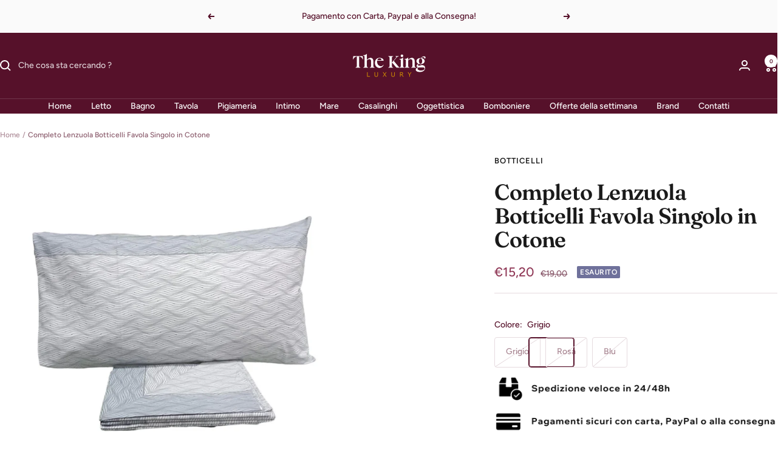

--- FILE ---
content_type: text/html; charset=utf-8
request_url: https://www.thekingluxury.it/products/completo-lenzuola-botticelli-favola-var-1-singola-cotone
body_size: 54596
content:
<!doctype html><html class="no-js" lang="it" dir="ltr">
  
  <script type="text/javascript">
    (function(c,l,a,r,i,t,y){
        c[a]=c[a]||function(){(c[a].q=c[a].q||[]).push(arguments)};
        t=l.createElement(r);t.async=1;t.src="https://www.clarity.ms/tag/"+i;
        y=l.getElementsByTagName(r)[0];y.parentNode.insertBefore(t,y);
    })(window, document, "clarity", "script", "rkdzuiy92n");
</script>
  
  <head>
    <meta charset="utf-8">
    <meta name="viewport" content="width=device-width, initial-scale=1.0, height=device-height, minimum-scale=1.0, maximum-scale=1.0">
    <meta name="theme-color" content="#56112a">

    <title>Completo Lenzuola Botticelli Favola Singolo in Cotone</title><meta name="description" content="Lenzuola singole Botticelli Favola in 100% cotone. Comfort quotidiano, misure ampie e qualità Made in Italy."><link rel="canonical" href="https://www.thekingluxury.it/products/completo-lenzuola-botticelli-favola-var-1-singola-cotone"><link rel="shortcut icon" href="//www.thekingluxury.it/cdn/shop/files/PittogrammaTKGNero_12de2550-374e-43bb-b705-d7b79e7a5635.png?v=1723027126&width=96" type="image/png"><link rel="preconnect" href="https://cdn.shopify.com">
    <link rel="dns-prefetch" href="https://productreviews.shopifycdn.com">
    <link rel="dns-prefetch" href="https://www.google-analytics.com"><link rel="preconnect" href="https://fonts.shopifycdn.com" crossorigin><link rel="preload" as="style" href="//www.thekingluxury.it/cdn/shop/t/11/assets/theme.css?v=151033216868973352311722245591">
    <link rel="preload" as="script" href="//www.thekingluxury.it/cdn/shop/t/11/assets/vendor.js?v=32643890569905814191722245591">
    <link rel="preload" as="script" href="//www.thekingluxury.it/cdn/shop/t/11/assets/theme.js?v=99951375191110629561722245591"><link rel="preload" as="fetch" href="/products/completo-lenzuola-botticelli-favola-var-1-singola-cotone.js" crossorigin><link rel="preload" as="script" href="//www.thekingluxury.it/cdn/shop/t/11/assets/flickity.js?v=176646718982628074891722245591"><meta property="og:type" content="product">
  <meta property="og:title" content="Completo Lenzuola Botticelli Favola Singolo in Cotone">
  <meta property="product:price:amount" content="15,20">
  <meta property="product:price:currency" content="EUR"><meta property="og:image" content="http://www.thekingluxury.it/cdn/shop/files/0frOJ7cayIl0akuE8d6632e2-09b6-4f53-ad79-12cd34287b0e_9c05bb95-99a4-411e-8b79-5c7d58005e0c.jpg?v=1732011128&width=1024">
  <meta property="og:image:secure_url" content="https://www.thekingluxury.it/cdn/shop/files/0frOJ7cayIl0akuE8d6632e2-09b6-4f53-ad79-12cd34287b0e_9c05bb95-99a4-411e-8b79-5c7d58005e0c.jpg?v=1732011128&width=1024">
  <meta property="og:image:width" content="1500">
  <meta property="og:image:height" content="1500"><meta property="og:description" content="Lenzuola singole Botticelli Favola in 100% cotone. Comfort quotidiano, misure ampie e qualità Made in Italy."><meta property="og:url" content="https://www.thekingluxury.it/products/completo-lenzuola-botticelli-favola-var-1-singola-cotone">
<meta property="og:site_name" content="The King Luxury"><meta name="twitter:card" content="summary"><meta name="twitter:title" content="Completo Lenzuola Botticelli Favola Singolo in Cotone">
  <meta name="twitter:description" content="Scopri il comfort quotidiano del Completo Lenzuola Botticelli Favola Var 1, un’elegante soluzione singola realizzata in 100% puro cotone. Un set pensato per offrire benessere e semplicità, senza rinunciare alla qualità e alla bellezza tipica della tradizione tessile italiana. Il completo include un lenzuolo sopra da 155x290 cm, un lenzuolo sotto con angoli da 90x200 cm e una federa da 52x82 cm, garantendo una vestibilità perfetta e un tocco confortevole sulla pelle. Il tessuto in cotone naturale è traspirante, resistente e piacevole, perfetto per tutte le stagioni. Il design Favola Var 1 si distingue per la sua pulizia estetica e versatilità, adatto a ogni tipo di arredo. Ideale per la camera dei ragazzi, per gli ospiti o per chi desidera rinnovare la biancheria con uno stile sobrio e curato. Scegli Botticelli Favola per dare un tocco di qualità e praticità"><meta name="twitter:image" content="https://www.thekingluxury.it/cdn/shop/files/0frOJ7cayIl0akuE8d6632e2-09b6-4f53-ad79-12cd34287b0e_9c05bb95-99a4-411e-8b79-5c7d58005e0c.jpg?v=1732011128&width=1200">
  <meta name="twitter:image:alt" content="Completo lenzuola singolo Botticelli Favola Var 1 in puro cotone con federa. Design semplice e comfort Made in Italy.">
    <script type="application/ld+json">{"@context":"http:\/\/schema.org\/","@id":"\/products\/completo-lenzuola-botticelli-favola-var-1-singola-cotone#product","@type":"ProductGroup","brand":{"@type":"Brand","name":"Botticelli"},"category":"Lenzuola","description":"Scopri il comfort quotidiano del Completo Lenzuola Botticelli Favola Var 1, un’elegante soluzione singola realizzata in 100% puro cotone. Un set pensato per offrire benessere e semplicità, senza rinunciare alla qualità e alla bellezza tipica della tradizione tessile italiana.\nIl completo include un lenzuolo sopra da 155x290 cm, un lenzuolo sotto con angoli da 90x200 cm e una federa da 52x82 cm, garantendo una vestibilità perfetta e un tocco confortevole sulla pelle. Il tessuto in cotone naturale è traspirante, resistente e piacevole, perfetto per tutte le stagioni.\nIl design Favola Var 1 si distingue per la sua pulizia estetica e versatilità, adatto a ogni tipo di arredo. Ideale per la camera dei ragazzi, per gli ospiti o per chi desidera rinnovare la biancheria con uno stile sobrio e curato.\nScegli Botticelli Favola per dare un tocco di qualità e praticità alla tua zona notte. La semplicità ha una nuova eleganza.\nGaranzie The King Luxury:✔ Soddisfatti o Rimborsati entro 14 giorni✔ Cambio Facile se cambi idea✔ Prodotti Originali e Selezionati dai Brand Ufficiali✔ Imballaggi Protetti e Raffinati, Pronti da Regalare✔ Assistenza Personalizzata, prima e dopo l’acquisto","hasVariant":[{"@id":"\/products\/completo-lenzuola-botticelli-favola-var-1-singola-cotone?variant=49620082557255#variant","@type":"Product","image":"https:\/\/www.thekingluxury.it\/cdn\/shop\/files\/0frOJ7cayIl0akuE8d6632e2-09b6-4f53-ad79-12cd34287b0e_9c05bb95-99a4-411e-8b79-5c7d58005e0c.jpg?v=1732011128\u0026width=1920","name":"Completo Lenzuola Botticelli Favola Singolo in Cotone - Grigio","offers":{"@id":"\/products\/completo-lenzuola-botticelli-favola-var-1-singola-cotone?variant=49620082557255#offer","@type":"Offer","availability":"http:\/\/schema.org\/OutOfStock","price":"15.20","priceCurrency":"EUR","url":"https:\/\/www.thekingluxury.it\/products\/completo-lenzuola-botticelli-favola-var-1-singola-cotone?variant=49620082557255"},"sku":"2000000062631"},{"@id":"\/products\/completo-lenzuola-botticelli-favola-var-1-singola-cotone?variant=49620082590023#variant","@type":"Product","image":"https:\/\/www.thekingluxury.it\/cdn\/shop\/files\/LiZSyd0wMChpQtRAd3a0db5f-fa97-4738-8fcd-753d98b5d8a4_f2ccce5f-e4c0-41a0-b221-fa825a41d8ac.jpg?v=1732011128\u0026width=1920","name":"Completo Lenzuola Botticelli Favola Singolo in Cotone - Rosa","offers":{"@id":"\/products\/completo-lenzuola-botticelli-favola-var-1-singola-cotone?variant=49620082590023#offer","@type":"Offer","availability":"http:\/\/schema.org\/OutOfStock","price":"15.20","priceCurrency":"EUR","url":"https:\/\/www.thekingluxury.it\/products\/completo-lenzuola-botticelli-favola-var-1-singola-cotone?variant=49620082590023"},"sku":"2000000062648"},{"@id":"\/products\/completo-lenzuola-botticelli-favola-var-1-singola-cotone?variant=49620082622791#variant","@type":"Product","image":"https:\/\/www.thekingluxury.it\/cdn\/shop\/files\/fmmmCW0DSeiCwrxH730d5f0c-60b4-4969-8817-9e1a287a73ac_3818537f-f475-48a1-aae0-5abedbd5f1db.jpg?v=1732011128\u0026width=1920","name":"Completo Lenzuola Botticelli Favola Singolo in Cotone - Blu","offers":{"@id":"\/products\/completo-lenzuola-botticelli-favola-var-1-singola-cotone?variant=49620082622791#offer","@type":"Offer","availability":"http:\/\/schema.org\/OutOfStock","price":"15.20","priceCurrency":"EUR","url":"https:\/\/www.thekingluxury.it\/products\/completo-lenzuola-botticelli-favola-var-1-singola-cotone?variant=49620082622791"},"sku":"2000000062655"}],"name":"Completo Lenzuola Botticelli Favola Singolo in Cotone","productGroupID":"9239435477319","url":"https:\/\/www.thekingluxury.it\/products\/completo-lenzuola-botticelli-favola-var-1-singola-cotone"}</script><script type="application/ld+json">
  {
    "@context": "https://schema.org",
    "@type": "BreadcrumbList",
    "itemListElement": [{
        "@type": "ListItem",
        "position": 1,
        "name": "Home",
        "item": "https://www.thekingluxury.it"
      },{
            "@type": "ListItem",
            "position": 2,
            "name": "Completo Lenzuola Botticelli Favola Singolo in Cotone",
            "item": "https://www.thekingluxury.it/products/completo-lenzuola-botticelli-favola-var-1-singola-cotone"
          }]
  }
</script>
    <link rel="preload" href="//www.thekingluxury.it/cdn/fonts/fraunces/fraunces_n6.69791a9f00600e5a1e56a6f64efc9d10a28b9c92.woff2" as="font" type="font/woff2" crossorigin><link rel="preload" href="//www.thekingluxury.it/cdn/fonts/figtree/figtree_n5.3b6b7df38aa5986536945796e1f947445832047c.woff2" as="font" type="font/woff2" crossorigin><style>
  /* Typography (heading) */
  @font-face {
  font-family: Fraunces;
  font-weight: 600;
  font-style: normal;
  font-display: swap;
  src: url("//www.thekingluxury.it/cdn/fonts/fraunces/fraunces_n6.69791a9f00600e5a1e56a6f64efc9d10a28b9c92.woff2") format("woff2"),
       url("//www.thekingluxury.it/cdn/fonts/fraunces/fraunces_n6.e87d336d46d99db17df56f1dc77d222effffa1f3.woff") format("woff");
}

@font-face {
  font-family: Fraunces;
  font-weight: 600;
  font-style: italic;
  font-display: swap;
  src: url("//www.thekingluxury.it/cdn/fonts/fraunces/fraunces_i6.8862d206518ce141218adf4eaf0e5d478cbd024a.woff2") format("woff2"),
       url("//www.thekingluxury.it/cdn/fonts/fraunces/fraunces_i6.9bfc22b5389643d688185c0e419e96528513fc60.woff") format("woff");
}

/* Typography (body) */
  @font-face {
  font-family: Figtree;
  font-weight: 500;
  font-style: normal;
  font-display: swap;
  src: url("//www.thekingluxury.it/cdn/fonts/figtree/figtree_n5.3b6b7df38aa5986536945796e1f947445832047c.woff2") format("woff2"),
       url("//www.thekingluxury.it/cdn/fonts/figtree/figtree_n5.f26bf6dcae278b0ed902605f6605fa3338e81dab.woff") format("woff");
}

@font-face {
  font-family: Figtree;
  font-weight: 500;
  font-style: italic;
  font-display: swap;
  src: url("//www.thekingluxury.it/cdn/fonts/figtree/figtree_i5.969396f679a62854cf82dbf67acc5721e41351f0.woff2") format("woff2"),
       url("//www.thekingluxury.it/cdn/fonts/figtree/figtree_i5.93bc1cad6c73ca9815f9777c49176dfc9d2890dd.woff") format("woff");
}

@font-face {
  font-family: Figtree;
  font-weight: 600;
  font-style: normal;
  font-display: swap;
  src: url("//www.thekingluxury.it/cdn/fonts/figtree/figtree_n6.9d1ea52bb49a0a86cfd1b0383d00f83d3fcc14de.woff2") format("woff2"),
       url("//www.thekingluxury.it/cdn/fonts/figtree/figtree_n6.f0fcdea525a0e47b2ae4ab645832a8e8a96d31d3.woff") format("woff");
}

@font-face {
  font-family: Figtree;
  font-weight: 600;
  font-style: italic;
  font-display: swap;
  src: url("//www.thekingluxury.it/cdn/fonts/figtree/figtree_i6.702baae75738b446cfbed6ac0d60cab7b21e61ba.woff2") format("woff2"),
       url("//www.thekingluxury.it/cdn/fonts/figtree/figtree_i6.6b8dc40d16c9905d29525156e284509f871ce8f9.woff") format("woff");
}

:root {--heading-color: 26, 26, 26;
    --text-color: 86, 17, 42;
    --background: 255, 255, 255;
    --secondary-background: 245, 241, 236;
    --border-color: 230, 219, 223;
    --border-color-darker: 187, 160, 170;
    --success-color: 46, 158, 123;
    --success-background: 213, 236, 229;
    --error-color: 222, 42, 42;
    --error-background: 253, 240, 240;
    --primary-button-background: 86, 17, 42;
    --primary-button-text-color: 255, 255, 255;
    --secondary-button-background: 247, 174, 166;
    --secondary-button-text-color: 86, 17, 42;
    --product-star-rating: 246, 164, 41;
    --product-on-sale-accent: 145, 59, 89;
    --product-sold-out-accent: 111, 113, 155;
    --product-custom-label-background: 64, 93, 230;
    --product-custom-label-text-color: 255, 255, 255;
    --product-custom-label-2-background: 243, 229, 182;
    --product-custom-label-2-text-color: 0, 0, 0;
    --product-low-stock-text-color: 222, 42, 42;
    --product-in-stock-text-color: 46, 158, 123;
    --loading-bar-background: 86, 17, 42;

    /* We duplicate some "base" colors as root colors, which is useful to use on drawer elements or popover without. Those should not be overridden to avoid issues */
    --root-heading-color: 26, 26, 26;
    --root-text-color: 86, 17, 42;
    --root-background: 255, 255, 255;
    --root-border-color: 230, 219, 223;
    --root-primary-button-background: 86, 17, 42;
    --root-primary-button-text-color: 255, 255, 255;

    --base-font-size: 14px;
    --heading-font-family: Fraunces, serif;
    --heading-font-weight: 600;
    --heading-font-style: normal;
    --heading-text-transform: normal;
    --text-font-family: Figtree, sans-serif;
    --text-font-weight: 500;
    --text-font-style: normal;
    --text-font-bold-weight: 600;

    /* Typography (font size) */
    --heading-xxsmall-font-size: 11px;
    --heading-xsmall-font-size: 11px;
    --heading-small-font-size: 12px;
    --heading-large-font-size: 36px;
    --heading-h1-font-size: 36px;
    --heading-h2-font-size: 30px;
    --heading-h3-font-size: 26px;
    --heading-h4-font-size: 24px;
    --heading-h5-font-size: 20px;
    --heading-h6-font-size: 16px;

    /* Control the look and feel of the theme by changing radius of various elements */
    --button-border-radius: 4px;
    --block-border-radius: 8px;
    --block-border-radius-reduced: 4px;
    --color-swatch-border-radius: 0px;

    /* Button size */
    --button-height: 48px;
    --button-small-height: 40px;

    /* Form related */
    --form-input-field-height: 48px;
    --form-input-gap: 16px;
    --form-submit-margin: 24px;

    /* Product listing related variables */
    --product-list-block-spacing: 32px;

    /* Video related */
    --play-button-background: 255, 255, 255;
    --play-button-arrow: 86, 17, 42;

    /* RTL support */
    --transform-logical-flip: 1;
    --transform-origin-start: left;
    --transform-origin-end: right;

    /* Other */
    --zoom-cursor-svg-url: url(//www.thekingluxury.it/cdn/shop/t/11/assets/zoom-cursor.svg?v=93976643491417686361723027511);
    --arrow-right-svg-url: url(//www.thekingluxury.it/cdn/shop/t/11/assets/arrow-right.svg?v=57985067945573645681723027512);
    --arrow-left-svg-url: url(//www.thekingluxury.it/cdn/shop/t/11/assets/arrow-left.svg?v=107335780283844557461723027511);

    /* Some useful variables that we can reuse in our CSS. Some explanation are needed for some of them:
       - container-max-width-minus-gutters: represents the container max width without the edge gutters
       - container-outer-width: considering the screen width, represent all the space outside the container
       - container-outer-margin: same as container-outer-width but get set to 0 inside a container
       - container-inner-width: the effective space inside the container (minus gutters)
       - grid-column-width: represents the width of a single column of the grid
       - vertical-breather: this is a variable that defines the global "spacing" between sections, and inside the section
                            to create some "breath" and minimum spacing
     */
    --container-max-width: 1600px;
    --container-gutter: 24px;
    --container-max-width-minus-gutters: calc(var(--container-max-width) - (var(--container-gutter)) * 2);
    --container-outer-width: max(calc((100vw - var(--container-max-width-minus-gutters)) / 2), var(--container-gutter));
    --container-outer-margin: var(--container-outer-width);
    --container-inner-width: calc(100vw - var(--container-outer-width) * 2);

    --grid-column-count: 10;
    --grid-gap: 24px;
    --grid-column-width: calc((100vw - var(--container-outer-width) * 2 - var(--grid-gap) * (var(--grid-column-count) - 1)) / var(--grid-column-count));

    --vertical-breather: 48px;
    --vertical-breather-tight: 48px;

    /* Shopify related variables */
    --payment-terms-background-color: #ffffff;
  }

  @media screen and (min-width: 741px) {
    :root {
      --container-gutter: 40px;
      --grid-column-count: 20;
      --vertical-breather: 64px;
      --vertical-breather-tight: 64px;

      /* Typography (font size) */
      --heading-xsmall-font-size: 12px;
      --heading-small-font-size: 13px;
      --heading-large-font-size: 52px;
      --heading-h1-font-size: 48px;
      --heading-h2-font-size: 38px;
      --heading-h3-font-size: 32px;
      --heading-h4-font-size: 24px;
      --heading-h5-font-size: 20px;
      --heading-h6-font-size: 18px;

      /* Form related */
      --form-input-field-height: 52px;
      --form-submit-margin: 32px;

      /* Button size */
      --button-height: 52px;
      --button-small-height: 44px;
    }
  }

  @media screen and (min-width: 1200px) {
    :root {
      --vertical-breather: 80px;
      --vertical-breather-tight: 64px;
      --product-list-block-spacing: 48px;

      /* Typography */
      --heading-large-font-size: 64px;
      --heading-h1-font-size: 56px;
      --heading-h2-font-size: 48px;
      --heading-h3-font-size: 36px;
      --heading-h4-font-size: 30px;
      --heading-h5-font-size: 24px;
      --heading-h6-font-size: 18px;
    }
  }

  @media screen and (min-width: 1600px) {
    :root {
      --vertical-breather: 90px;
      --vertical-breather-tight: 64px;
    }
  }
</style>
    <script>
  // This allows to expose several variables to the global scope, to be used in scripts
  window.themeVariables = {
    settings: {
      direction: "ltr",
      pageType: "product",
      cartCount: 0,
      moneyFormat: "€{{amount_with_comma_separator}}",
      moneyWithCurrencyFormat: "€{{amount_with_comma_separator}} EUR",
      showVendor: true,
      discountMode: "percentage",
      currencyCodeEnabled: false,
      cartType: "drawer",
      cartCurrency: "EUR",
      mobileZoomFactor: 2.5
    },

    routes: {
      host: "www.thekingluxury.it",
      rootUrl: "\/",
      rootUrlWithoutSlash: '',
      cartUrl: "\/cart",
      cartAddUrl: "\/cart\/add",
      cartChangeUrl: "\/cart\/change",
      searchUrl: "\/search",
      predictiveSearchUrl: "\/search\/suggest",
      productRecommendationsUrl: "\/recommendations\/products"
    },

    strings: {
      accessibilityDelete: "Cancella",
      accessibilityClose: "Chiudere",
      collectionSoldOut: "Esaurito",
      collectionDiscount: "Risparmia @savings@",
      productSalePrice: "Prezzo di vendita",
      productRegularPrice: "Prezzo regolare",
      productFormUnavailable: "Non disponibile",
      productFormSoldOut: "Esaurito",
      productFormPreOrder: "Preordinare",
      productFormAddToCart: "Aggiungi",
      searchNoResults: "Nessun risultato è stato trovato.",
      searchNewSearch: "Nuova ricerca",
      searchProducts: "Prodotti",
      searchArticles: "Blog post",
      searchPages: "Pagine",
      searchCollections: "Collezioni",
      cartViewCart: "Vai al carrello",
      cartItemAdded: "Prodotto aggiunto al tuo carrello !",
      cartItemAddedShort: "Prodotto aggiunto !",
      cartAddOrderNote: "Aggiungi nota dell\u0026#39;ordine",
      cartEditOrderNote: "Modifica nota dell\u0026#39;ordine",
      shippingEstimatorNoResults: "Siamo spiacenti, non spediamo al tuo indirizzo.",
      shippingEstimatorOneResult: "C\u0026#39;è una tariffa di spedizione per il tuo indirizzo :",
      shippingEstimatorMultipleResults: "Ci sono diverse tariffe di spedizione per il tuo indirizzo :",
      shippingEstimatorError: "Si sono verificati uno o più errori durante il recupero delle tariffe di spedizione :"
    },

    libs: {
      flickity: "\/\/www.thekingluxury.it\/cdn\/shop\/t\/11\/assets\/flickity.js?v=176646718982628074891722245591",
      photoswipe: "\/\/www.thekingluxury.it\/cdn\/shop\/t\/11\/assets\/photoswipe.js?v=132268647426145925301722245591",
      qrCode: "\/\/www.thekingluxury.it\/cdn\/shopifycloud\/storefront\/assets\/themes_support\/vendor\/qrcode-3f2b403b.js"
    },

    breakpoints: {
      phone: 'screen and (max-width: 740px)',
      tablet: 'screen and (min-width: 741px) and (max-width: 999px)',
      tabletAndUp: 'screen and (min-width: 741px)',
      pocket: 'screen and (max-width: 999px)',
      lap: 'screen and (min-width: 1000px) and (max-width: 1199px)',
      lapAndUp: 'screen and (min-width: 1000px)',
      desktop: 'screen and (min-width: 1200px)',
      wide: 'screen and (min-width: 1400px)'
    }
  };

  window.addEventListener('pageshow', async () => {
    const cartContent = await (await fetch(`${window.themeVariables.routes.cartUrl}.js`, {cache: 'reload'})).json();
    document.documentElement.dispatchEvent(new CustomEvent('cart:refresh', {detail: {cart: cartContent}}));
  });

  if ('noModule' in HTMLScriptElement.prototype) {
    // Old browsers (like IE) that does not support module will be considered as if not executing JS at all
    document.documentElement.className = document.documentElement.className.replace('no-js', 'js');

    requestAnimationFrame(() => {
      const viewportHeight = (window.visualViewport ? window.visualViewport.height : document.documentElement.clientHeight);
      document.documentElement.style.setProperty('--window-height',viewportHeight + 'px');
    });
  }// We save the product ID in local storage to be eventually used for recently viewed section
    try {
      const items = JSON.parse(localStorage.getItem('theme:recently-viewed-products') || '[]');

      // We check if the current product already exists, and if it does not, we add it at the start
      if (!items.includes(9239435477319)) {
        items.unshift(9239435477319);
      }

      localStorage.setItem('theme:recently-viewed-products', JSON.stringify(items.slice(0, 20)));
    } catch (e) {
      // Safari in private mode does not allow setting item, we silently fail
    }</script>

    <link rel="stylesheet" href="//www.thekingluxury.it/cdn/shop/t/11/assets/theme.css?v=151033216868973352311722245591">

    <script src="//www.thekingluxury.it/cdn/shop/t/11/assets/vendor.js?v=32643890569905814191722245591" defer></script>
    <script src="//www.thekingluxury.it/cdn/shop/t/11/assets/theme.js?v=99951375191110629561722245591" defer></script>
    <script src="//www.thekingluxury.it/cdn/shop/t/11/assets/custom.js?v=167639537848865775061722245591" defer></script>

    <script>window.performance && window.performance.mark && window.performance.mark('shopify.content_for_header.start');</script><meta name="facebook-domain-verification" content="wk53cb0vzmrc0fytoqmoaokpo3h7wn">
<meta name="google-site-verification" content="yKmAOw2H30XvFq5NaewO-GnTdsMRIkQ6Zn0opJiN3N8">
<meta id="shopify-digital-wallet" name="shopify-digital-wallet" content="/64910917873/digital_wallets/dialog">
<meta name="shopify-checkout-api-token" content="b2e45339b7717724c0e3d96a316d2030">
<meta id="in-context-paypal-metadata" data-shop-id="64910917873" data-venmo-supported="false" data-environment="production" data-locale="it_IT" data-paypal-v4="true" data-currency="EUR">
<link rel="alternate" type="application/json+oembed" href="https://www.thekingluxury.it/products/completo-lenzuola-botticelli-favola-var-1-singola-cotone.oembed">
<script async="async" src="/checkouts/internal/preloads.js?locale=it-IT"></script>
<script id="apple-pay-shop-capabilities" type="application/json">{"shopId":64910917873,"countryCode":"IT","currencyCode":"EUR","merchantCapabilities":["supports3DS"],"merchantId":"gid:\/\/shopify\/Shop\/64910917873","merchantName":"The King Luxury","requiredBillingContactFields":["postalAddress","email","phone"],"requiredShippingContactFields":["postalAddress","email","phone"],"shippingType":"shipping","supportedNetworks":["visa","maestro","masterCard","amex"],"total":{"type":"pending","label":"The King Luxury","amount":"1.00"},"shopifyPaymentsEnabled":true,"supportsSubscriptions":true}</script>
<script id="shopify-features" type="application/json">{"accessToken":"b2e45339b7717724c0e3d96a316d2030","betas":["rich-media-storefront-analytics"],"domain":"www.thekingluxury.it","predictiveSearch":true,"shopId":64910917873,"locale":"it"}</script>
<script>var Shopify = Shopify || {};
Shopify.shop = "the-king-luxury.myshopify.com";
Shopify.locale = "it";
Shopify.currency = {"active":"EUR","rate":"1.0"};
Shopify.country = "IT";
Shopify.theme = {"name":"Focal","id":163529720135,"schema_name":"Focal","schema_version":"12.0.1","theme_store_id":714,"role":"main"};
Shopify.theme.handle = "null";
Shopify.theme.style = {"id":null,"handle":null};
Shopify.cdnHost = "www.thekingluxury.it/cdn";
Shopify.routes = Shopify.routes || {};
Shopify.routes.root = "/";</script>
<script type="module">!function(o){(o.Shopify=o.Shopify||{}).modules=!0}(window);</script>
<script>!function(o){function n(){var o=[];function n(){o.push(Array.prototype.slice.apply(arguments))}return n.q=o,n}var t=o.Shopify=o.Shopify||{};t.loadFeatures=n(),t.autoloadFeatures=n()}(window);</script>
<script id="shop-js-analytics" type="application/json">{"pageType":"product"}</script>
<script defer="defer" async type="module" src="//www.thekingluxury.it/cdn/shopifycloud/shop-js/modules/v2/client.init-shop-cart-sync_J_D_oU2-.it.esm.js"></script>
<script defer="defer" async type="module" src="//www.thekingluxury.it/cdn/shopifycloud/shop-js/modules/v2/chunk.common_BV8fZAz3.esm.js"></script>
<script type="module">
  await import("//www.thekingluxury.it/cdn/shopifycloud/shop-js/modules/v2/client.init-shop-cart-sync_J_D_oU2-.it.esm.js");
await import("//www.thekingluxury.it/cdn/shopifycloud/shop-js/modules/v2/chunk.common_BV8fZAz3.esm.js");

  window.Shopify.SignInWithShop?.initShopCartSync?.({"fedCMEnabled":true,"windoidEnabled":true});

</script>
<script>(function() {
  var isLoaded = false;
  function asyncLoad() {
    if (isLoaded) return;
    isLoaded = true;
    var urls = ["https:\/\/cdn.shopify.com\/s\/files\/1\/0683\/1371\/0892\/files\/splmn-shopify-prod-August-31.min.js?v=1693985059\u0026shop=the-king-luxury.myshopify.com","https:\/\/cdn.nfcube.com\/instafeed-00a3d5f67615354e17ad4eeba65e4c73.js?shop=the-king-luxury.myshopify.com","https:\/\/ecommplugins-scripts.trustpilot.com\/v2.1\/js\/header.min.js?settings=eyJrZXkiOiJ5SFJ0d0drVXRrdm5vN3BzIiwicyI6InNrdSJ9\u0026v=2.5\u0026shop=the-king-luxury.myshopify.com","https:\/\/ecommplugins-trustboxsettings.trustpilot.com\/the-king-luxury.myshopify.com.js?settings=1705922545455\u0026shop=the-king-luxury.myshopify.com","https:\/\/widget.trustpilot.com\/bootstrap\/v5\/tp.widget.sync.bootstrap.min.js?shop=the-king-luxury.myshopify.com","https:\/\/static.klaviyo.com\/onsite\/js\/klaviyo.js?company_id=S55zm4\u0026shop=the-king-luxury.myshopify.com","https:\/\/s3.eu-west-1.amazonaws.com\/production-klarna-il-shopify-osm\/9e7e15cb5d9456ab2566bdf8dcf608ea60f2bb9d\/the-king-luxury.myshopify.com-1723199628761.js?shop=the-king-luxury.myshopify.com","\/\/cdn.shopify.com\/proxy\/98d0c13b217d4f0e907d87de1613927613d59057c532861aa2ab16c1c05411a6\/shopify-script-tags.s3.eu-west-1.amazonaws.com\/smartseo\/instantpage.js?shop=the-king-luxury.myshopify.com\u0026sp-cache-control=cHVibGljLCBtYXgtYWdlPTkwMA"];
    for (var i = 0; i < urls.length; i++) {
      var s = document.createElement('script');
      s.type = 'text/javascript';
      s.async = true;
      s.src = urls[i];
      var x = document.getElementsByTagName('script')[0];
      x.parentNode.insertBefore(s, x);
    }
  };
  if(window.attachEvent) {
    window.attachEvent('onload', asyncLoad);
  } else {
    window.addEventListener('load', asyncLoad, false);
  }
})();</script>
<script id="__st">var __st={"a":64910917873,"offset":3600,"reqid":"10c278b4-859f-48c5-89e9-10be6d02c634-1764329840","pageurl":"www.thekingluxury.it\/products\/completo-lenzuola-botticelli-favola-var-1-singola-cotone","u":"b7916ac89cf1","p":"product","rtyp":"product","rid":9239435477319};</script>
<script>window.ShopifyPaypalV4VisibilityTracking = true;</script>
<script id="captcha-bootstrap">!function(){'use strict';const t='contact',e='account',n='new_comment',o=[[t,t],['blogs',n],['comments',n],[t,'customer']],c=[[e,'customer_login'],[e,'guest_login'],[e,'recover_customer_password'],[e,'create_customer']],r=t=>t.map((([t,e])=>`form[action*='/${t}']:not([data-nocaptcha='true']) input[name='form_type'][value='${e}']`)).join(','),a=t=>()=>t?[...document.querySelectorAll(t)].map((t=>t.form)):[];function s(){const t=[...o],e=r(t);return a(e)}const i='password',u='form_key',d=['recaptcha-v3-token','g-recaptcha-response','h-captcha-response',i],f=()=>{try{return window.sessionStorage}catch{return}},m='__shopify_v',_=t=>t.elements[u];function p(t,e,n=!1){try{const o=window.sessionStorage,c=JSON.parse(o.getItem(e)),{data:r}=function(t){const{data:e,action:n}=t;return t[m]||n?{data:e,action:n}:{data:t,action:n}}(c);for(const[e,n]of Object.entries(r))t.elements[e]&&(t.elements[e].value=n);n&&o.removeItem(e)}catch(o){console.error('form repopulation failed',{error:o})}}const l='form_type',E='cptcha';function T(t){t.dataset[E]=!0}const w=window,h=w.document,L='Shopify',v='ce_forms',y='captcha';let A=!1;((t,e)=>{const n=(g='f06e6c50-85a8-45c8-87d0-21a2b65856fe',I='https://cdn.shopify.com/shopifycloud/storefront-forms-hcaptcha/ce_storefront_forms_captcha_hcaptcha.v1.5.2.iife.js',D={infoText:'Protetto da hCaptcha',privacyText:'Privacy',termsText:'Termini'},(t,e,n)=>{const o=w[L][v],c=o.bindForm;if(c)return c(t,g,e,D).then(n);var r;o.q.push([[t,g,e,D],n]),r=I,A||(h.body.append(Object.assign(h.createElement('script'),{id:'captcha-provider',async:!0,src:r})),A=!0)});var g,I,D;w[L]=w[L]||{},w[L][v]=w[L][v]||{},w[L][v].q=[],w[L][y]=w[L][y]||{},w[L][y].protect=function(t,e){n(t,void 0,e),T(t)},Object.freeze(w[L][y]),function(t,e,n,w,h,L){const[v,y,A,g]=function(t,e,n){const i=e?o:[],u=t?c:[],d=[...i,...u],f=r(d),m=r(i),_=r(d.filter((([t,e])=>n.includes(e))));return[a(f),a(m),a(_),s()]}(w,h,L),I=t=>{const e=t.target;return e instanceof HTMLFormElement?e:e&&e.form},D=t=>v().includes(t);t.addEventListener('submit',(t=>{const e=I(t);if(!e)return;const n=D(e)&&!e.dataset.hcaptchaBound&&!e.dataset.recaptchaBound,o=_(e),c=g().includes(e)&&(!o||!o.value);(n||c)&&t.preventDefault(),c&&!n&&(function(t){try{if(!f())return;!function(t){const e=f();if(!e)return;const n=_(t);if(!n)return;const o=n.value;o&&e.removeItem(o)}(t);const e=Array.from(Array(32),(()=>Math.random().toString(36)[2])).join('');!function(t,e){_(t)||t.append(Object.assign(document.createElement('input'),{type:'hidden',name:u})),t.elements[u].value=e}(t,e),function(t,e){const n=f();if(!n)return;const o=[...t.querySelectorAll(`input[type='${i}']`)].map((({name:t})=>t)),c=[...d,...o],r={};for(const[a,s]of new FormData(t).entries())c.includes(a)||(r[a]=s);n.setItem(e,JSON.stringify({[m]:1,action:t.action,data:r}))}(t,e)}catch(e){console.error('failed to persist form',e)}}(e),e.submit())}));const S=(t,e)=>{t&&!t.dataset[E]&&(n(t,e.some((e=>e===t))),T(t))};for(const o of['focusin','change'])t.addEventListener(o,(t=>{const e=I(t);D(e)&&S(e,y())}));const B=e.get('form_key'),M=e.get(l),P=B&&M;t.addEventListener('DOMContentLoaded',(()=>{const t=y();if(P)for(const e of t)e.elements[l].value===M&&p(e,B);[...new Set([...A(),...v().filter((t=>'true'===t.dataset.shopifyCaptcha))])].forEach((e=>S(e,t)))}))}(h,new URLSearchParams(w.location.search),n,t,e,['guest_login'])})(!0,!0)}();</script>
<script integrity="sha256-52AcMU7V7pcBOXWImdc/TAGTFKeNjmkeM1Pvks/DTgc=" data-source-attribution="shopify.loadfeatures" defer="defer" src="//www.thekingluxury.it/cdn/shopifycloud/storefront/assets/storefront/load_feature-81c60534.js" crossorigin="anonymous"></script>
<script data-source-attribution="shopify.dynamic_checkout.dynamic.init">var Shopify=Shopify||{};Shopify.PaymentButton=Shopify.PaymentButton||{isStorefrontPortableWallets:!0,init:function(){window.Shopify.PaymentButton.init=function(){};var t=document.createElement("script");t.src="https://www.thekingluxury.it/cdn/shopifycloud/portable-wallets/latest/portable-wallets.it.js",t.type="module",document.head.appendChild(t)}};
</script>
<script data-source-attribution="shopify.dynamic_checkout.buyer_consent">
  function portableWalletsHideBuyerConsent(e){var t=document.getElementById("shopify-buyer-consent"),n=document.getElementById("shopify-subscription-policy-button");t&&n&&(t.classList.add("hidden"),t.setAttribute("aria-hidden","true"),n.removeEventListener("click",e))}function portableWalletsShowBuyerConsent(e){var t=document.getElementById("shopify-buyer-consent"),n=document.getElementById("shopify-subscription-policy-button");t&&n&&(t.classList.remove("hidden"),t.removeAttribute("aria-hidden"),n.addEventListener("click",e))}window.Shopify?.PaymentButton&&(window.Shopify.PaymentButton.hideBuyerConsent=portableWalletsHideBuyerConsent,window.Shopify.PaymentButton.showBuyerConsent=portableWalletsShowBuyerConsent);
</script>
<script>
  function portableWalletsCleanup(e){e&&e.src&&console.error("Failed to load portable wallets script "+e.src);var t=document.querySelectorAll("shopify-accelerated-checkout .shopify-payment-button__skeleton, shopify-accelerated-checkout-cart .wallet-cart-button__skeleton"),e=document.getElementById("shopify-buyer-consent");for(let e=0;e<t.length;e++)t[e].remove();e&&e.remove()}function portableWalletsNotLoadedAsModule(e){e instanceof ErrorEvent&&"string"==typeof e.message&&e.message.includes("import.meta")&&"string"==typeof e.filename&&e.filename.includes("portable-wallets")&&(window.removeEventListener("error",portableWalletsNotLoadedAsModule),window.Shopify.PaymentButton.failedToLoad=e,"loading"===document.readyState?document.addEventListener("DOMContentLoaded",window.Shopify.PaymentButton.init):window.Shopify.PaymentButton.init())}window.addEventListener("error",portableWalletsNotLoadedAsModule);
</script>

<script type="module" src="https://www.thekingluxury.it/cdn/shopifycloud/portable-wallets/latest/portable-wallets.it.js" onError="portableWalletsCleanup(this)" crossorigin="anonymous"></script>
<script nomodule>
  document.addEventListener("DOMContentLoaded", portableWalletsCleanup);
</script>

<link id="shopify-accelerated-checkout-styles" rel="stylesheet" media="screen" href="https://www.thekingluxury.it/cdn/shopifycloud/portable-wallets/latest/accelerated-checkout-backwards-compat.css" crossorigin="anonymous">
<style id="shopify-accelerated-checkout-cart">
        #shopify-buyer-consent {
  margin-top: 1em;
  display: inline-block;
  width: 100%;
}

#shopify-buyer-consent.hidden {
  display: none;
}

#shopify-subscription-policy-button {
  background: none;
  border: none;
  padding: 0;
  text-decoration: underline;
  font-size: inherit;
  cursor: pointer;
}

#shopify-subscription-policy-button::before {
  box-shadow: none;
}

      </style>

<script>window.performance && window.performance.mark && window.performance.mark('shopify.content_for_header.end');</script>
  <!-- BEGIN app block: shopify://apps/pushdaddy-whatsapp-chat-api/blocks/app-embed/e3f2054d-bf7b-4e63-8db3-00712592382c -->
  
<script>
   var random_numberyryt = "id" + Math.random().toString(16).slice(2);
</script>

 <div id="shopify-block-placeholder_pdaddychat" class="shopify-block shopify-app-block" data-block-handle="app-embed">
 </div>

<script>
  document.getElementById('shopify-block-placeholder_pdaddychat').id = 'shopify-block-' + random_numberyryt;
if (!window.wwhatsappJs_new2a) {
    try {
        window.wwhatsappJs_new2a = {};
        wwhatsappJs_new2a.WhatsApp_new2a = {
            metafields: {
                shop: "the-king-luxury.myshopify.com",
                settings: {},
				
            }
        };
        // Any additional code...
    } catch (e) {
        console.error('An error occurred in the script:', e);
    }
}

  const blocksyyy = wwhatsappJs_new2a.WhatsApp_new2a.metafields.settings.blocks;
for (const blockId in blocksyyy) {
    if (blocksyyy.hasOwnProperty(blockId)) {
        const block = blocksyyy[blockId]; 
        const ciiid_value = block.ciiid;   
        const pdaddy_website = block.websiteee;   

		
		
         localStorage.setItem('pdaddy_ciiid', ciiid_value);
		          localStorage.setItem('pdaddy_website', pdaddy_website);
       // console.log(`Stored ciiid for block ${blockId}: ${ciiid_value}`);
    }
}




</script>






<!-- END app block --><!-- BEGIN app block: shopify://apps/klaviyo-email-marketing-sms/blocks/klaviyo-onsite-embed/2632fe16-c075-4321-a88b-50b567f42507 -->












  <script async src="https://static.klaviyo.com/onsite/js/S55zm4/klaviyo.js?company_id=S55zm4"></script>
  <script>!function(){if(!window.klaviyo){window._klOnsite=window._klOnsite||[];try{window.klaviyo=new Proxy({},{get:function(n,i){return"push"===i?function(){var n;(n=window._klOnsite).push.apply(n,arguments)}:function(){for(var n=arguments.length,o=new Array(n),w=0;w<n;w++)o[w]=arguments[w];var t="function"==typeof o[o.length-1]?o.pop():void 0,e=new Promise((function(n){window._klOnsite.push([i].concat(o,[function(i){t&&t(i),n(i)}]))}));return e}}})}catch(n){window.klaviyo=window.klaviyo||[],window.klaviyo.push=function(){var n;(n=window._klOnsite).push.apply(n,arguments)}}}}();</script>

  
    <script id="viewed_product">
      if (item == null) {
        var _learnq = _learnq || [];

        var MetafieldReviews = null
        var MetafieldYotpoRating = null
        var MetafieldYotpoCount = null
        var MetafieldLooxRating = null
        var MetafieldLooxCount = null
        var okendoProduct = null
        var okendoProductReviewCount = null
        var okendoProductReviewAverageValue = null
        try {
          // The following fields are used for Customer Hub recently viewed in order to add reviews.
          // This information is not part of __kla_viewed. Instead, it is part of __kla_viewed_reviewed_items
          MetafieldReviews = {};
          MetafieldYotpoRating = null
          MetafieldYotpoCount = null
          MetafieldLooxRating = null
          MetafieldLooxCount = null

          okendoProduct = null
          // If the okendo metafield is not legacy, it will error, which then requires the new json formatted data
          if (okendoProduct && 'error' in okendoProduct) {
            okendoProduct = null
          }
          okendoProductReviewCount = okendoProduct ? okendoProduct.reviewCount : null
          okendoProductReviewAverageValue = okendoProduct ? okendoProduct.reviewAverageValue : null
        } catch (error) {
          console.error('Error in Klaviyo onsite reviews tracking:', error);
        }

        var item = {
          Name: "Completo Lenzuola Botticelli Favola Singolo in Cotone",
          ProductID: 9239435477319,
          Categories: ["Biancheria 2025","Biancheria 2025 fino al -60%","Black Friday","Black Friday 2025","Botticelli","Collezione Autunno 2024","Lenzuola Cotone","Lenzuola Singole Cotone","Letto"],
          ImageURL: "https://www.thekingluxury.it/cdn/shop/files/0frOJ7cayIl0akuE8d6632e2-09b6-4f53-ad79-12cd34287b0e_9c05bb95-99a4-411e-8b79-5c7d58005e0c_grande.jpg?v=1732011128",
          URL: "https://www.thekingluxury.it/products/completo-lenzuola-botticelli-favola-var-1-singola-cotone",
          Brand: "Botticelli",
          Price: "€15,20",
          Value: "15,20",
          CompareAtPrice: "€19,00"
        };
        _learnq.push(['track', 'Viewed Product', item]);
        _learnq.push(['trackViewedItem', {
          Title: item.Name,
          ItemId: item.ProductID,
          Categories: item.Categories,
          ImageUrl: item.ImageURL,
          Url: item.URL,
          Metadata: {
            Brand: item.Brand,
            Price: item.Price,
            Value: item.Value,
            CompareAtPrice: item.CompareAtPrice
          },
          metafields:{
            reviews: MetafieldReviews,
            yotpo:{
              rating: MetafieldYotpoRating,
              count: MetafieldYotpoCount,
            },
            loox:{
              rating: MetafieldLooxRating,
              count: MetafieldLooxCount,
            },
            okendo: {
              rating: okendoProductReviewAverageValue,
              count: okendoProductReviewCount,
            }
          }
        }]);
      }
    </script>
  




  <script>
    window.klaviyoReviewsProductDesignMode = false
  </script>







<!-- END app block --><!-- BEGIN app block: shopify://apps/frequently-bought/blocks/app-embed-block/b1a8cbea-c844-4842-9529-7c62dbab1b1f --><script>
    window.codeblackbelt = window.codeblackbelt || {};
    window.codeblackbelt.shop = window.codeblackbelt.shop || 'the-king-luxury.myshopify.com';
    
        window.codeblackbelt.productId = 9239435477319;</script><script src="//cdn.codeblackbelt.com/widgets/frequently-bought-together/main.min.js?version=2025112812+0100" async></script>
 <!-- END app block --><!-- BEGIN app block: shopify://apps/simprosys-google-shopping-feed/blocks/core_settings_block/1f0b859e-9fa6-4007-97e8-4513aff5ff3b --><!-- BEGIN: GSF App Core Tags & Scripts by Simprosys Google Shopping Feed -->









<!-- END: GSF App Core Tags & Scripts by Simprosys Google Shopping Feed -->
<!-- END app block --><!-- BEGIN app block: shopify://apps/releasit-cod-form/blocks/app-embed/72faf214-4174-4fec-886b-0d0e8d3af9a2 -->

<!-- BEGIN app snippet: metafields-handlers -->







  
  <!-- END app snippet -->


  <!-- BEGIN app snippet: old-ext -->
  
<script type='application/javascript'>
      var _RSI_COD_FORM_SETTINGS = {"testMode":false,"visiblity":{"enabledOnlyForCountries_array":["IT"],"enabledOnlyForProducts_array":[],"enabledOnlyForTotal":"0,0","isEnabledOnlyForCountries":true,"isEnabledOnlyForProducts":false,"isExcludedForProducts":false,"totalLimitText":"Il pagamento in contrassegno non è disponibile per ordini superiori a €1000, utilizzare un metodo di pagamento diverso."},"cartPage":{"isEnabled":true,"isSeperateButton":true},"productPage":{"addMode":"product-plus-cart","hideAddToCartButton":false,"hideQuickCheckoutButtons":true,"ignoreCollectionsV2":false,"ignoreHomeV2":false,"isEnabled":true},"buyNowButton":{"floatingEnabled":false,"floatingPos":"bottom","iconType":"cart1","shakerType":"none","style":{"borderColor":"rgba(0,0,0,1)","bgColor":"rgba(0,0,0,1)","color":"rgba(255,255,255,1)","borderRadius":2,"borderWidth":0,"shadowOpacity":0.1,"fontSizeFactor":1},"subt":"","text":"Paga alla Consegna"},"autocomplete":{"freeTrial":20,"isEnabled":false},"codFee":{"commissionName":"","isFeeEnabled":false,"commission":300,"isFeeTaxable":false},"abandonedCheckouts":{"isEnabled":false},"localization":{"countryCode":"IT","country":{"code":"IT","label":{"t":{"en":"Italy"}},"phonePrefix":"+39","phoneLength":[9,11]}},"form":{"allTaxesIncluded":{"isEnabled":false,"text":"Tutte le tasse incluse."},"checkoutLines_array":[{"type":"subtotal","title":"Totale parziale"},{"type":"shipping","title":"Spedizione (Gratuita da 79,99€ in su)"},{"type":"total","title":"Totale"}],"deferLoading":true,"discounts":{"applyButton":{"style":{"bgColor":"rgba(0,0,0,1)"},"text":"Applica"},"checkoutLineText":"Sconto","fieldLabel":"Codice sconto","isEnabled":true,"limitToOneCode":true},"fields":{"areLabelsEnabled":true,"isCountriesV2":true,"isV2":true,"isV3":true,"items_array":[{"type":"order_summary","isActive":true,"position":0,"backendFields":{"label":{"t":{"en":"Order summary","it":"Riepilogo ordine","es":"Resumen del pedido","fr":"Résumé de la commande"}},"hideEdit":true}},{"type":"totals_summary","isActive":true,"position":1,"backendFields":{"label":{"t":{"en":"Totals summary","it":"Riepilogo totali","es":"Resumen total","fr":"Résumé des totaux"}}}},{"type":"quantity_offer","isActive":false,"position":2,"backendFields":{"label":{"t":{"en":"Quantity offer","it":"Offerta quantità","es":"Oferta de cantidad","fr":"Offre de quantità"}},"hideEdit":true}},{"type":"shipping_rates","isActive":true,"alignment":"left","position":3,"backendFields":{"label":{"t":{"en":"Shipping rates","it":"Tariffe di spedizione","es":"Tarifas de envío","fr":"Frais d'envoi"}}}},{"type":"discount_codes","isActive":true,"position":4,"backendFields":{"label":{"t":{"en":"Discount codes","it":"Codici sconto","es":"Códigos de descuento","fr":"Codes de réduction"}}}},{"type":"custom_text","isActive":true,"text":"Inserisci il tuo indirizzo di spedizione","alignment":"center","fontWeight":"600","fontSizeFactor":1.05,"color":"rgba(0,0,0,1)","position":5,"backendFields":{"label":{"t":{"en":"Custom text","it":"Testo personalizzabile","es":"Texto personalizable","fr":"Texte personnalisé"}}}},{"type":"first_name","required":true,"showIcon":true,"label":"Nome","n":{"ph":"Nome","minL":2,"maxL":250,"eInv":"","reg":""},"isActive":true,"position":6,"backendFields":{"label":{"t":{"en":"First name field","it":"Campo nome","es":"Campo de nombre","fr":"Champ prénom"}},"name":"first_name"}},{"type":"last_name","required":true,"showIcon":true,"label":"Cognome","n":{"ph":"Cognome","minL":2,"maxL":250,"eInv":"","reg":""},"isActive":true,"position":7,"backendFields":{"label":{"t":{"en":"Last name field","it":"Campo cognome","es":"Campo de apellido","fr":"Champ nom de famille"}},"name":"last_name"}},{"type":"phone","required":true,"showIcon":true,"label":"Telefono","n":{"ph":"Telefono","minL":1,"maxL":15,"reg":"","pf":""},"isActive":true,"position":8,"backendFields":{"label":{"t":{"en":"Phone field","it":"Campo telefono","es":"Campo de teléfono","fr":"Champ téléphone"}},"name":"phone"}},{"type":"address","required":true,"showIcon":true,"label":"Indirizzo","n":{"ph":"Indirizzo","minL":2,"maxL":250,"eInv":"","reg":"","pf":""},"isActive":true,"position":9,"backendFields":{"label":{"t":{"en":"Address field","it":"Campo indirizzo","es":"Campo de dirección","fr":"Champ d'adresse"}},"name":"address"}},{"type":"civic_number","required":true,"showIcon":true,"label":"Numero civico","n":{"ph":"Numero civico","minL":1,"maxL":250,"eInv":"","reg":"","pf":""},"isActive":true,"position":10,"backendFields":{"label":{"t":{"en":"Address 2 field","it":"Campo numero civico","es":"Campo de dirección 2","fr":"Champ adresse 2"}},"name":"civic_number"}},{"type":"province_country_field","position":11,"required":true,"label":"Provincia","disableDd":false,"n":{"ph":"Provincia"},"isActive":true,"backendFields":{"label":{"t":{"en":"Province field"}},"name":"province_country_field","replacesType":"province","elementType":"select","options":[{"label":"Agrigento","value":"AG"},{"label":"Alessandria","value":"AL"},{"label":"Ancona","value":"AN"},{"label":"Arezzo","value":"AR"},{"label":"Ascoli Piceno","value":"AP"},{"label":"Asti","value":"AT"},{"label":"Avellino","value":"AV"},{"label":"Bari","value":"BA"},{"label":"Barletta-Andria-Trani","value":"BT"},{"label":"Belluno","value":"BL"},{"label":"Benevento","value":"BN"},{"label":"Bergamo","value":"BG"},{"label":"Biella","value":"BI"},{"label":"Bologna","value":"BO"},{"label":"Bolzano/Bozen","value":"BZ"},{"label":"Brescia","value":"BS"},{"label":"Brindisi","value":"BR"},{"label":"Cagliari","value":"CA"},{"label":"Caltanissetta","value":"CL"},{"label":"Campobasso","value":"CB"},{"label":"Carbonia-Iglesias","value":"CI"},{"label":"Caserta","value":"CE"},{"label":"Catania","value":"CT"},{"label":"Catanzaro","value":"CZ"},{"label":"Chieti","value":"CH"},{"label":"Como","value":"CO"},{"label":"Cosenza","value":"CS"},{"label":"Cremona","value":"CR"},{"label":"Crotone","value":"KR"},{"label":"Cuneo","value":"CN"},{"label":"Enna","value":"EN"},{"label":"Fermo","value":"FM"},{"label":"Ferrara","value":"FE"},{"label":"Firenze","value":"FI"},{"label":"Foggia","value":"FG"},{"label":"Forlì-Cesena","value":"FC"},{"label":"Frosinone","value":"FR"},{"label":"Genova","value":"GE"},{"label":"Gorizia","value":"GO"},{"label":"Grosseto","value":"GR"},{"label":"Imperia","value":"IM"},{"label":"Isernia","value":"IS"},{"label":"L'Aquila","value":"AQ"},{"label":"La Spezia","value":"SP"},{"label":"Latina","value":"LT"},{"label":"Lecce","value":"LE"},{"label":"Lecco","value":"LC"},{"label":"Livorno","value":"LI"},{"label":"Lodi","value":"LO"},{"label":"Lucca","value":"LU"},{"label":"Macerata","value":"MC"},{"label":"Mantova","value":"MN"},{"label":"Massa-Carrara","value":"MS"},{"label":"Matera","value":"MT"},{"label":"Medio Campidano","value":"VS"},{"label":"Messina","value":"ME"},{"label":"Milano","value":"MI"},{"label":"Modena","value":"MO"},{"label":"Monza e della Brianza","value":"MB"},{"label":"Napoli","value":"NA"},{"label":"Novara","value":"NO"},{"label":"Nuoro","value":"NU"},{"label":"Ogliastra","value":"OG"},{"label":"Olbia-Tempio","value":"OT"},{"label":"Oristano","value":"OR"},{"label":"Padova","value":"PD"},{"label":"Palermo","value":"PA"},{"label":"Parma","value":"PR"},{"label":"Pavia","value":"PV"},{"label":"Perugia","value":"PG"},{"label":"Pesaro e Urbino","value":"PU"},{"label":"Pescara","value":"PE"},{"label":"Piacenza","value":"PC"},{"label":"Pisa","value":"PI"},{"label":"Pistoia","value":"PT"},{"label":"Pordenone","value":"PN"},{"label":"Potenza","value":"PZ"},{"label":"Prato","value":"PO"},{"label":"Ragusa","value":"RG"},{"label":"Ravenna","value":"RA"},{"label":"Reggio di Calabria","value":"RC"},{"label":"Reggio nell'Emilia","value":"RE"},{"label":"Rieti","value":"RI"},{"label":"Rimini","value":"RN"},{"label":"Roma","value":"RM"},{"label":"Rovigo","value":"RO"},{"label":"Salerno","value":"SA"},{"label":"Sassari","value":"SS"},{"label":"Savona","value":"SV"},{"label":"Siena","value":"SI"},{"label":"Siracusa","value":"SR"},{"label":"Sondrio","value":"SO"},{"label":"Taranto","value":"TA"},{"label":"Teramo","value":"TE"},{"label":"Terni","value":"TR"},{"label":"Torino","value":"TO"},{"label":"Trapani","value":"TP"},{"label":"Trento","value":"TN"},{"label":"Treviso","value":"TV"},{"label":"Trieste","value":"TS"},{"label":"Udine","value":"UD"},{"label":"Valle d'Aosta/Vallée d'Aoste","value":"AO"},{"label":"Varese","value":"VA"},{"label":"Venezia","value":"VE"},{"label":"Verbano-Cusio-Ossola","value":"VB"},{"label":"Vercelli","value":"VC"},{"label":"Verona","value":"VR"},{"label":"Vibo Valentia","value":"VV"},{"label":"Vicenza","value":"VI"},{"label":"Viterbo","value":"VT"}]}},{"type":"city","required":true,"showIcon":true,"label":"Città","n":{"ph":"Città","minL":2,"maxL":250,"eInv":"","reg":"","pf":""},"isActive":true,"position":12,"backendFields":{"label":{"t":{"en":"City field","it":"Campo città","es":"Campo de la ciudad","fr":"Champ de la ville"}},"name":"city"}},{"type":"zip_code","required":true,"showIcon":true,"label":"Cap","n":{"ph":"Cap","minL":2,"maxL":250,"eInv":"","reg":"","pf":""},"isActive":true,"position":13,"backendFields":{"label":{"t":{"en":"Zip code field","it":"Campo codice postale (CAP)","es":"Campo de código postal","fr":"Champ code postal"}},"name":"zip_code"}},{"type":"email","required":false,"showIcon":true,"label":"Email","n":{"ph":"Email","minL":1,"maxL":250},"isActive":true,"position":14,"backendFields":{"label":{"t":{"en":"Email field","it":"Campo email","es":"Campo de correo electrónico","fr":"Champ e-mail"}},"name":"email"}},{"type":"note","showIcon":true,"required":false,"label":"Nota sull'ordine","n":{"ph":"Nota sull'ordine","minL":1,"maxL":250,"eInv":"","reg":"","pf":""},"isActive":false,"position":15,"backendFields":{"label":{"t":{"en":"Order note field","it":"Campo nota sull'ordine","es":"Campo de nota del pedido","fr":"Champ de note de commande"}},"name":"note"}},{"type":"newsletter_subscribe_checkbox","label":"Iscriviti per ricevere comunicazioni di nuovi prodotti e offerte!","isActive":true,"isPreselected":false,"position":16,"backendFields":{"label":{"t":{"en":"Newsletter field","it":"Campo iscrizione marketing","es":"Campo de inscripción de marketing","fr":"Champ de saisie marketing"}},"name":"newsletter_subscribe_checkbox"}},{"type":"terms_accept_checkbox","required":true,"label":"Accetta i nostri <a href=\"/policies/terms-of-service\">termini e condizioni</a>","isActive":false,"position":17,"backendFields":{"label":{"t":{"en":"Accept terms field","it":"Campo accettazione dei termini","es":"Campo de aceptación de términos","fr":"Champ d'acceptation des conditions"}},"name":"terms_accept_checkbox"}},{"type":"submit_button","isActive":true,"position":18,"backendFields":{"label":{"t":{"en":"Submit button","it":"Pulsante di invio","es":"Botón de envío","fr":"Bouton de soumission"}}}},{"type":"additionals_checkout_button.1723484297221","text":"PAGA CON CARTA","subt":"(Risparmi 4,00€ del Contrassegno)","isActive":true,"shakerType":"none","iconType":"none","fontSizeFactor":1,"bgColor":"rgba(0,0,0,1)","color":"rgba(255,255,255,1)","borderRadius":2,"borderWidth":0,"borderColor":"rgba(0,0,0,1)","shadowOpacity":0.1,"position":19,"backendFields":{"dontShow":false,"onlyOne":true,"label":{"t":{"en":"Shopify checkout button","it":"Pulsante checkout Shopify","es":"Botón de pago de Shopify","fr":"Bouton de paiement Shopify"}},"name":"additionals_checkout_button_"}}],"style":{"bgColor":"rgba(169, 181, 211, 0.09)","borderColor":"rgba(203,203,203,1)","borderRadius":9,"borderStyle":"all","borderWidth":1,"shadowOpacity":0.2},"title":"","titleAlign":"left"},"generalTexts":{"free":"","selectShippingRate":"","errors":{"oneDiscountCodeAllowed":"","invalidGeneric":"","invalidDiscountCode":"","invalidPhone":"","required":"","invalidEmail":""}},"hasDraftChoButton":true,"hasEmbeddedV2":true,"hasInlineVal":true,"hasNewQOSel":true,"header":{"showClose":true,"title":"PAGAMENTO ALLA CONSEGNA","titleStyle":{"alignment":"left","fontSizeFactor":1,"color":"rgba(0,0,0,1)","fontWeight":"600"}},"hideCheckoutLines":false,"isEmbedded":false,"isRtlEnabled":false,"isUsingAppEmbed":true,"isUsingScriptTag":true,"isUsingSpCdn":true,"oneTickUpsells":{"mainTitle":"We have offers for you!"},"style":{"borderColor":"rgba(0,0,0,1)","bgColor":"rgba(255,255,255,1)","color":"rgba(0,0,0,1)","borderRadius":9,"fullScr":false,"borderWidth":0,"shadowOpacity":0.2,"fontSizeFactor":1},"submitButton":{"iconType":"none","shakerType":"none","style":{"borderColor":"rgba(0,0,0,1)","bgColor":"rgba(0,0,0,1)","color":"rgba(255,255,255,1)","borderRadius":2,"borderWidth":0,"shadowOpacity":0.1,"fontSizeFactor":1},"subt":"","text":"COMPLETA L'ORDINE - {order_total}"},"useMoneyFormat":true,"useMoneyFormatV2":true,"currentPage":"","currentStatus":"","postUrl":"/apps/rsi-cod-form-do-not-change/create-order"},"taxes":{"applyOn":"products-only","isEnabled":false,"isIncluded":true,"isShipSeparate":false,"onlyForCountries":"","rate":"19","shipRate":"19","shipTaxName":"SHIPPING_TAX","taxName":"VAT"},"tracking":{"disableAllEvents":false,"items_array":[]},"shippingRates":{"isAutomatic":false,"items_array":[{"type":"default","title":"Default rate","price":0,"priority":0},{"shopifyId":"gid://shopify/DeliveryMethodDefinition/479785484529","type":"custom","title":"Spedizione Gratuita","desc":"","price":0,"condition":[{"type":"if_total_greater_or_equal_than","value":7999}],"priority":1,"onlyForCs":["IT"]},{"shopifyId":"gid://shopify/DeliveryMethodDefinition/1011769901383","type":"custom","title":"Spedizione Express 24/48h","desc":"","price":399,"condition":[{"type":"if_total_greater_or_equal_than","value":3999},{"type":"if_total_less_than","value":7998}],"priority":3,"onlyForCs":["IT"]},{"shopifyId":"gid://shopify/DeliveryMethodDefinition/841719513415","type":"custom","title":"Spedizione Express 24/48H","desc":"","price":499,"condition":[{"type":"if_total_less_than","value":3998}],"priority":2,"onlyForCs":["IT"]},{"shopifyId":"gid://shopify/DeliveryMethodDefinition/717705281863","type":"custom","title":"Spedizione con Imballaggio Antirottura","desc":"","price":699,"condition":[{"type":"if_total_less_than","value":10000},{"type":"if_product_included","value":[{"id":"gid://shopify/Product/7908925800689","title":"Profumatore Camila 200 ML  Vetro","image":"https://cdn.shopify.com/s/files/1/0649/1091/7873/products/IYsn81N1weN1Kw2aprofumatore-200ml-secret-garden_128x128.jpg?v=1687508023"},{"id":"gid://shopify/Product/7908925866225","title":"Profumatore Camila 100 ML  Vetro","image":"https://cdn.shopify.com/s/files/1/0649/1091/7873/products/Ji3f7Du2ZBGCFGauprofumatore-100ml-into-the-wood_128x128.jpg?v=1687508023"},{"id":"gid://shopify/Product/7909830951153","title":"Candela Tonda Cipria Melaverde Bomboniera Ceramica","image":"https://cdn.shopify.com/s/files/1/0649/1091/7873/products/H93cpKQbXCIADRGdportacandela-melaverde-beige_37ab2f77-2f5a-4ceb-b137-632a20a5536f_128x128.jpg?v=1682333351"},{"id":"gid://shopify/Product/7909830983921","title":"Candela Tonda Blu Melaverde Bomboniera Ceramica","image":"https://cdn.shopify.com/s/files/1/0649/1091/7873/products/frJX5eJHj48JQMVrportacandela-melaverde-azzurro_ac251faa-7df7-4a83-b98b-947e37bede7b_128x128.jpg?v=1682333746"},{"id":"gid://shopify/Product/7909831016689","title":"Candela Tonda Ceramica Bianca Melaverde Bomboniera","image":"https://cdn.shopify.com/s/files/1/0649/1091/7873/products/PMgyCGcT5gTLApEsportacandela-melaverde-bianco_6db22a90-f7bd-4c60-9a53-376bc7f38883_128x128.jpg?v=1682333706"},{"id":"gid://shopify/Product/7909831049457","title":"Candela Piccola Melaverde con Tappo Fiore Matrimonio","image":"https://cdn.shopify.com/s/files/1/0649/1091/7873/products/Gh1eGAWKFxBKQUvNCandele-avorio-Profumate-a-Bicchiere-con-Tappo-Dorato-con-Fiore_577676c2-75aa-4e38-b2dc-6e5b0c12ac11_128x128.jpg?v=1682333359"},{"id":"gid://shopify/Product/7909831082225","title":"Profumatore Melaverde Quadro con Fiore 100 ML Vetro Matrimonio","image":"https://cdn.shopify.com/s/files/1/0649/1091/7873/products/MhAdsOpuAa4ubKTximages_2520_282_29_e98d066e-9b3e-45fa-b2ec-b8203243c0a9_128x128.jpg?v=1682333409"},{"id":"gid://shopify/Product/7909831114993","title":"Profumatore Melaverde Quadro con Fiore 250 ML  Vetro Matrimonio","image":"https://cdn.shopify.com/s/files/1/0649/1091/7873/products/b0fHb1B0VtsVewJrdownload_2520_2813_29_6afef013-04a4-463c-8a27-691a86a9b91a_128x128.jpg?v=1682333226"},{"id":"gid://shopify/Product/7909831147761","title":"Profumatore Melaverde Quadro con Fiore 250 ML  Vetro Matrimonio","image":"https://cdn.shopify.com/s/files/1/0649/1091/7873/products/ePCaZkuPGoSx5jqJimages_2520_282_29_990b10d9-16d0-43f5-ab8a-bc4008ae0b1d_128x128.jpg?v=1682333562"},{"id":"gid://shopify/Product/7909831180529","title":"Profumatore Melaverde Quadro con Fiore 250 ML  Vetro Matrimonio","image":"https://cdn.shopify.com/s/files/1/0649/1091/7873/products/JH1muxfENOyvvJMidownload_2520_2814_29_02771939-11a8-4614-9b79-f04d1e0f666c_128x128.jpg?v=1682333661"}]}],"priority":4,"onlyForCs":["IT"]},{"shopifyId":"gid://shopify/DeliveryMethodDefinition/717705314631","type":"custom","title":"Spedizione con Imballaggio Antirottura","desc":"","price":1399,"condition":[{"type":"if_total_greater_or_equal_than","value":10000},{"type":"if_total_less_than","value":20000},{"type":"if_product_included","value":[{"id":"gid://shopify/Product/7908925800689","title":"Profumatore Camila 200 ML  Vetro","image":"https://cdn.shopify.com/s/files/1/0649/1091/7873/products/IYsn81N1weN1Kw2aprofumatore-200ml-secret-garden_128x128.jpg?v=1687508023"},{"id":"gid://shopify/Product/7908925866225","title":"Profumatore Camila 100 ML  Vetro","image":"https://cdn.shopify.com/s/files/1/0649/1091/7873/products/Ji3f7Du2ZBGCFGauprofumatore-100ml-into-the-wood_128x128.jpg?v=1687508023"},{"id":"gid://shopify/Product/7909830951153","title":"Candela Tonda Cipria Melaverde Bomboniera Ceramica","image":"https://cdn.shopify.com/s/files/1/0649/1091/7873/products/H93cpKQbXCIADRGdportacandela-melaverde-beige_37ab2f77-2f5a-4ceb-b137-632a20a5536f_128x128.jpg?v=1682333351"},{"id":"gid://shopify/Product/7909830983921","title":"Candela Tonda Blu Melaverde Bomboniera Ceramica","image":"https://cdn.shopify.com/s/files/1/0649/1091/7873/products/frJX5eJHj48JQMVrportacandela-melaverde-azzurro_ac251faa-7df7-4a83-b98b-947e37bede7b_128x128.jpg?v=1682333746"},{"id":"gid://shopify/Product/7909831016689","title":"Candela Tonda Ceramica Bianca Melaverde Bomboniera","image":"https://cdn.shopify.com/s/files/1/0649/1091/7873/products/PMgyCGcT5gTLApEsportacandela-melaverde-bianco_6db22a90-f7bd-4c60-9a53-376bc7f38883_128x128.jpg?v=1682333706"},{"id":"gid://shopify/Product/7909831049457","title":"Candela Piccola Melaverde con Tappo Fiore Matrimonio","image":"https://cdn.shopify.com/s/files/1/0649/1091/7873/products/Gh1eGAWKFxBKQUvNCandele-avorio-Profumate-a-Bicchiere-con-Tappo-Dorato-con-Fiore_577676c2-75aa-4e38-b2dc-6e5b0c12ac11_128x128.jpg?v=1682333359"},{"id":"gid://shopify/Product/7909831082225","title":"Profumatore Melaverde Quadro con Fiore 100 ML Vetro Matrimonio","image":"https://cdn.shopify.com/s/files/1/0649/1091/7873/products/MhAdsOpuAa4ubKTximages_2520_282_29_e98d066e-9b3e-45fa-b2ec-b8203243c0a9_128x128.jpg?v=1682333409"},{"id":"gid://shopify/Product/7909831114993","title":"Profumatore Melaverde Quadro con Fiore 250 ML  Vetro Matrimonio","image":"https://cdn.shopify.com/s/files/1/0649/1091/7873/products/b0fHb1B0VtsVewJrdownload_2520_2813_29_6afef013-04a4-463c-8a27-691a86a9b91a_128x128.jpg?v=1682333226"},{"id":"gid://shopify/Product/7909831147761","title":"Profumatore Melaverde Quadro con Fiore 250 ML  Vetro Matrimonio","image":"https://cdn.shopify.com/s/files/1/0649/1091/7873/products/ePCaZkuPGoSx5jqJimages_2520_282_29_990b10d9-16d0-43f5-ab8a-bc4008ae0b1d_128x128.jpg?v=1682333562"},{"id":"gid://shopify/Product/7909831180529","title":"Profumatore Melaverde Quadro con Fiore 250 ML  Vetro Matrimonio","image":"https://cdn.shopify.com/s/files/1/0649/1091/7873/products/JH1muxfENOyvvJMidownload_2520_2814_29_02771939-11a8-4614-9b79-f04d1e0f666c_128x128.jpg?v=1682333661"}]}],"priority":5,"onlyForCs":["IT"]},{"shopifyId":"gid://shopify/DeliveryMethodDefinition/717705478471","type":"custom","title":"Spedizione con Imballaggio Antirottura","desc":"","price":2099,"condition":[{"type":"if_total_greater_or_equal_than","value":20000},{"type":"if_total_less_than","value":30000},{"type":"if_product_included","value":[{"id":"gid://shopify/Product/7908925800689","title":"Profumatore Camila 200 ML  Vetro","image":"https://cdn.shopify.com/s/files/1/0649/1091/7873/products/IYsn81N1weN1Kw2aprofumatore-200ml-secret-garden_128x128.jpg?v=1687508023"},{"id":"gid://shopify/Product/7908925866225","title":"Profumatore Camila 100 ML  Vetro","image":"https://cdn.shopify.com/s/files/1/0649/1091/7873/products/Ji3f7Du2ZBGCFGauprofumatore-100ml-into-the-wood_128x128.jpg?v=1687508023"},{"id":"gid://shopify/Product/7909830951153","title":"Candela Tonda Cipria Melaverde Bomboniera Ceramica","image":"https://cdn.shopify.com/s/files/1/0649/1091/7873/products/H93cpKQbXCIADRGdportacandela-melaverde-beige_37ab2f77-2f5a-4ceb-b137-632a20a5536f_128x128.jpg?v=1682333351"},{"id":"gid://shopify/Product/7909830983921","title":"Candela Tonda Blu Melaverde Bomboniera Ceramica","image":"https://cdn.shopify.com/s/files/1/0649/1091/7873/products/frJX5eJHj48JQMVrportacandela-melaverde-azzurro_ac251faa-7df7-4a83-b98b-947e37bede7b_128x128.jpg?v=1682333746"},{"id":"gid://shopify/Product/7909831016689","title":"Candela Tonda Ceramica Bianca Melaverde Bomboniera","image":"https://cdn.shopify.com/s/files/1/0649/1091/7873/products/PMgyCGcT5gTLApEsportacandela-melaverde-bianco_6db22a90-f7bd-4c60-9a53-376bc7f38883_128x128.jpg?v=1682333706"},{"id":"gid://shopify/Product/7909831049457","title":"Candela Piccola Melaverde con Tappo Fiore Matrimonio","image":"https://cdn.shopify.com/s/files/1/0649/1091/7873/products/Gh1eGAWKFxBKQUvNCandele-avorio-Profumate-a-Bicchiere-con-Tappo-Dorato-con-Fiore_577676c2-75aa-4e38-b2dc-6e5b0c12ac11_128x128.jpg?v=1682333359"},{"id":"gid://shopify/Product/7909831082225","title":"Profumatore Melaverde Quadro con Fiore 100 ML Vetro Matrimonio","image":"https://cdn.shopify.com/s/files/1/0649/1091/7873/products/MhAdsOpuAa4ubKTximages_2520_282_29_e98d066e-9b3e-45fa-b2ec-b8203243c0a9_128x128.jpg?v=1682333409"},{"id":"gid://shopify/Product/7909831114993","title":"Profumatore Melaverde Quadro con Fiore 250 ML  Vetro Matrimonio","image":"https://cdn.shopify.com/s/files/1/0649/1091/7873/products/b0fHb1B0VtsVewJrdownload_2520_2813_29_6afef013-04a4-463c-8a27-691a86a9b91a_128x128.jpg?v=1682333226"},{"id":"gid://shopify/Product/7909831147761","title":"Profumatore Melaverde Quadro con Fiore 250 ML  Vetro Matrimonio","image":"https://cdn.shopify.com/s/files/1/0649/1091/7873/products/ePCaZkuPGoSx5jqJimages_2520_282_29_990b10d9-16d0-43f5-ab8a-bc4008ae0b1d_128x128.jpg?v=1682333562"},{"id":"gid://shopify/Product/7909831180529","title":"Profumatore Melaverde Quadro con Fiore 250 ML  Vetro Matrimonio","image":"https://cdn.shopify.com/s/files/1/0649/1091/7873/products/JH1muxfENOyvvJMidownload_2520_2814_29_02771939-11a8-4614-9b79-f04d1e0f666c_128x128.jpg?v=1682333661"}]}],"priority":6,"onlyForCs":["IT"]},{"shopifyId":"gid://shopify/DeliveryMethodDefinition/717705511239","type":"custom","title":"Spedizione con Imballaggio Antirottura","desc":"","price":2799,"condition":[{"type":"if_total_greater_or_equal_than","value":30000},{"type":"if_total_less_than","value":40000},{"type":"if_product_included","value":[{"id":"gid://shopify/Product/7908925800689","title":"Profumatore Camila 200 ML  Vetro","image":"https://cdn.shopify.com/s/files/1/0649/1091/7873/products/IYsn81N1weN1Kw2aprofumatore-200ml-secret-garden_128x128.jpg?v=1687508023"},{"id":"gid://shopify/Product/7908925866225","title":"Profumatore Camila 100 ML  Vetro","image":"https://cdn.shopify.com/s/files/1/0649/1091/7873/products/Ji3f7Du2ZBGCFGauprofumatore-100ml-into-the-wood_128x128.jpg?v=1687508023"},{"id":"gid://shopify/Product/7909830951153","title":"Candela Tonda Cipria Melaverde Bomboniera Ceramica","image":"https://cdn.shopify.com/s/files/1/0649/1091/7873/products/H93cpKQbXCIADRGdportacandela-melaverde-beige_37ab2f77-2f5a-4ceb-b137-632a20a5536f_128x128.jpg?v=1682333351"},{"id":"gid://shopify/Product/7909830983921","title":"Candela Tonda Blu Melaverde Bomboniera Ceramica","image":"https://cdn.shopify.com/s/files/1/0649/1091/7873/products/frJX5eJHj48JQMVrportacandela-melaverde-azzurro_ac251faa-7df7-4a83-b98b-947e37bede7b_128x128.jpg?v=1682333746"},{"id":"gid://shopify/Product/7909831016689","title":"Candela Tonda Ceramica Bianca Melaverde Bomboniera","image":"https://cdn.shopify.com/s/files/1/0649/1091/7873/products/PMgyCGcT5gTLApEsportacandela-melaverde-bianco_6db22a90-f7bd-4c60-9a53-376bc7f38883_128x128.jpg?v=1682333706"},{"id":"gid://shopify/Product/7909831049457","title":"Candela Piccola Melaverde con Tappo Fiore Matrimonio","image":"https://cdn.shopify.com/s/files/1/0649/1091/7873/products/Gh1eGAWKFxBKQUvNCandele-avorio-Profumate-a-Bicchiere-con-Tappo-Dorato-con-Fiore_577676c2-75aa-4e38-b2dc-6e5b0c12ac11_128x128.jpg?v=1682333359"},{"id":"gid://shopify/Product/7909831082225","title":"Profumatore Melaverde Quadro con Fiore 100 ML Vetro Matrimonio","image":"https://cdn.shopify.com/s/files/1/0649/1091/7873/products/MhAdsOpuAa4ubKTximages_2520_282_29_e98d066e-9b3e-45fa-b2ec-b8203243c0a9_128x128.jpg?v=1682333409"},{"id":"gid://shopify/Product/7909831114993","title":"Profumatore Melaverde Quadro con Fiore 250 ML  Vetro Matrimonio","image":"https://cdn.shopify.com/s/files/1/0649/1091/7873/products/b0fHb1B0VtsVewJrdownload_2520_2813_29_6afef013-04a4-463c-8a27-691a86a9b91a_128x128.jpg?v=1682333226"},{"id":"gid://shopify/Product/7909831147761","title":"Profumatore Melaverde Quadro con Fiore 250 ML  Vetro Matrimonio","image":"https://cdn.shopify.com/s/files/1/0649/1091/7873/products/ePCaZkuPGoSx5jqJimages_2520_282_29_990b10d9-16d0-43f5-ab8a-bc4008ae0b1d_128x128.jpg?v=1682333562"},{"id":"gid://shopify/Product/7909831180529","title":"Profumatore Melaverde Quadro con Fiore 250 ML  Vetro Matrimonio","image":"https://cdn.shopify.com/s/files/1/0649/1091/7873/products/JH1muxfENOyvvJMidownload_2520_2814_29_02771939-11a8-4614-9b79-f04d1e0f666c_128x128.jpg?v=1682333661"}]}],"priority":7,"onlyForCs":["IT"]},{"shopifyId":"gid://shopify/DeliveryMethodDefinition/717705544007","type":"custom","title":"Spedizione con Imballaggio Antirottura","desc":"","price":3499,"condition":[{"type":"if_total_greater_or_equal_than","value":40000},{"type":"if_total_less_than","value":50000},{"type":"if_product_included","value":[{"id":"gid://shopify/Product/7908925800689","title":"Profumatore Camila 200 ML  Vetro","image":"https://cdn.shopify.com/s/files/1/0649/1091/7873/products/IYsn81N1weN1Kw2aprofumatore-200ml-secret-garden_128x128.jpg?v=1687508023"},{"id":"gid://shopify/Product/7908925866225","title":"Profumatore Camila 100 ML  Vetro","image":"https://cdn.shopify.com/s/files/1/0649/1091/7873/products/Ji3f7Du2ZBGCFGauprofumatore-100ml-into-the-wood_128x128.jpg?v=1687508023"},{"id":"gid://shopify/Product/7909830951153","title":"Candela Tonda Cipria Melaverde Bomboniera Ceramica","image":"https://cdn.shopify.com/s/files/1/0649/1091/7873/products/H93cpKQbXCIADRGdportacandela-melaverde-beige_37ab2f77-2f5a-4ceb-b137-632a20a5536f_128x128.jpg?v=1682333351"},{"id":"gid://shopify/Product/7909830983921","title":"Candela Tonda Blu Melaverde Bomboniera Ceramica","image":"https://cdn.shopify.com/s/files/1/0649/1091/7873/products/frJX5eJHj48JQMVrportacandela-melaverde-azzurro_ac251faa-7df7-4a83-b98b-947e37bede7b_128x128.jpg?v=1682333746"},{"id":"gid://shopify/Product/7909831016689","title":"Candela Tonda Ceramica Bianca Melaverde Bomboniera","image":"https://cdn.shopify.com/s/files/1/0649/1091/7873/products/PMgyCGcT5gTLApEsportacandela-melaverde-bianco_6db22a90-f7bd-4c60-9a53-376bc7f38883_128x128.jpg?v=1682333706"},{"id":"gid://shopify/Product/7909831049457","title":"Candela Piccola Melaverde con Tappo Fiore Matrimonio","image":"https://cdn.shopify.com/s/files/1/0649/1091/7873/products/Gh1eGAWKFxBKQUvNCandele-avorio-Profumate-a-Bicchiere-con-Tappo-Dorato-con-Fiore_577676c2-75aa-4e38-b2dc-6e5b0c12ac11_128x128.jpg?v=1682333359"},{"id":"gid://shopify/Product/7909831082225","title":"Profumatore Melaverde Quadro con Fiore 100 ML Vetro Matrimonio","image":"https://cdn.shopify.com/s/files/1/0649/1091/7873/products/MhAdsOpuAa4ubKTximages_2520_282_29_e98d066e-9b3e-45fa-b2ec-b8203243c0a9_128x128.jpg?v=1682333409"},{"id":"gid://shopify/Product/7909831114993","title":"Profumatore Melaverde Quadro con Fiore 250 ML  Vetro Matrimonio","image":"https://cdn.shopify.com/s/files/1/0649/1091/7873/products/b0fHb1B0VtsVewJrdownload_2520_2813_29_6afef013-04a4-463c-8a27-691a86a9b91a_128x128.jpg?v=1682333226"},{"id":"gid://shopify/Product/7909831147761","title":"Profumatore Melaverde Quadro con Fiore 250 ML  Vetro Matrimonio","image":"https://cdn.shopify.com/s/files/1/0649/1091/7873/products/ePCaZkuPGoSx5jqJimages_2520_282_29_990b10d9-16d0-43f5-ab8a-bc4008ae0b1d_128x128.jpg?v=1682333562"},{"id":"gid://shopify/Product/7909831180529","title":"Profumatore Melaverde Quadro con Fiore 250 ML  Vetro Matrimonio","image":"https://cdn.shopify.com/s/files/1/0649/1091/7873/products/JH1muxfENOyvvJMidownload_2520_2814_29_02771939-11a8-4614-9b79-f04d1e0f666c_128x128.jpg?v=1682333661"}]}],"priority":8,"onlyForCs":["IT"]}],"sortMode":"price-low-high"},"integrations":{"codFee":{"commission":400,"commissionName":"Commissione pagamento alla consegna","isFeeEnabled":true,"isFeeTaxable":false,"type":"fixed"}},"general":{"blockQuantity":"0","bsMess":"","disableAutofill":false,"disableAutomaticDs":false,"messChannelPreference":"sms","noTagsToOrders":false,"paymentMethod":{"isEnabled":true,"name":"Cash on Delivery (COD)"},"redirectToCustomPage":{"type":"url","url":"","isEnabled":false},"saveOrdersAsDrafts":false,"saveUtms":true,"sendSms":true,"storefrontAccessToken":"b78d9e64651f88de0f0e6cec02901c45","webPixelId":"gid://shopify/WebPixel/2585985351"},"upsells":{"noThanksButton":{"style":{"borderColor":"rgba(0,0,0,1)","bgColor":"rgba(255,255,255,1)","color":"rgba(0,0,0,1)","borderRadius":2,"shadowOpacity":0.1,"borderWidth":2},"text":""},"showQuantitySelector":false,"addButton":{"shakerType":"none","style":{"borderColor":"rgba(0,0,0,1)","bgColor":"rgba(0,0,0,1)","color":"rgba(255,255,255,1)","borderRadius":2,"shadowOpacity":0.1,"borderWidth":0},"text":""},"maxNum":2,"topText":"","isPostPurchase":true,"isEnabled":false,"postUrl":"/apps/rsi-cod-form-do-not-change/get-upsell"},"reportPostUrl":"/apps/rsi-cod-form-do-not-change/send-report","messOtp":{"tInvalidCode":"","tNewCodeSent":"","tTitle":"","tResend":"","tAttemptsExceeded":"","mode":"sms","smsMess":"","tVerify":"","tDescription":"","isEnabled":false,"tChangePhone":"","tYourCode":"","attempts":3,"postUrl":"/apps/rsi-cod-form-do-not-change/get-phone-number-otp"},"isSpCdnActive":true};
    </script>
  




<script src='https://cdn.shopify.com/extensions/019ac995-37c2-7279-ad33-3d86ec18e1f7/releasit-cod-form-307/assets/datepicker.min.js' defer></script><script src='https://cdn.shopify.com/extensions/019ac995-37c2-7279-ad33-3d86ec18e1f7/releasit-cod-form-307/assets/get-form-script.min.js' defer></script><script id='rsi-cod-form-product-cache' type='application/json'>
  {"id":9239435477319,"title":"Completo Lenzuola Botticelli Favola Singolo in Cotone","handle":"completo-lenzuola-botticelli-favola-var-1-singola-cotone","description":"\u003cp data-start=\"0\" data-end=\"280\"\u003e\u003cstrong data-start=\"0\" data-end=\"141\"\u003eScopri il comfort quotidiano del Completo Lenzuola Botticelli Favola Var 1, un’elegante soluzione singola realizzata in 100% puro cotone.\u003c\/strong\u003e Un set pensato per offrire benessere e semplicità, senza rinunciare alla qualità e alla bellezza tipica della tradizione tessile italiana.\u003c\/p\u003e\n\u003cp data-start=\"282\" data-end=\"596\"\u003eIl completo include un \u003cstrong data-start=\"305\" data-end=\"337\"\u003elenzuolo sopra da 155x290 cm\u003c\/strong\u003e, un \u003cstrong data-start=\"342\" data-end=\"384\"\u003elenzuolo sotto con angoli da 90x200 cm\u003c\/strong\u003e e \u003cstrong data-start=\"387\" data-end=\"413\"\u003euna federa da 52x82 cm\u003c\/strong\u003e, garantendo \u003cstrong data-start=\"426\" data-end=\"490\"\u003euna vestibilità perfetta e un tocco confortevole sulla pelle\u003c\/strong\u003e. Il tessuto in cotone naturale è \u003cstrong data-start=\"524\" data-end=\"563\"\u003etraspirante, resistente e piacevole\u003c\/strong\u003e, perfetto per tutte le stagioni.\u003c\/p\u003e\n\u003cp data-start=\"598\" data-end=\"833\"\u003eIl design Favola Var 1 si distingue per la sua \u003cstrong data-start=\"645\" data-end=\"679\"\u003epulizia estetica e versatilità\u003c\/strong\u003e, adatto a ogni tipo di arredo. Ideale per la camera dei ragazzi, per gli ospiti o per chi desidera rinnovare la biancheria con uno stile sobrio e curato.\u003c\/p\u003e\n\u003cp data-start=\"835\" data-end=\"1259\"\u003e\u003cstrong data-start=\"835\" data-end=\"962\"\u003eScegli Botticelli Favola per dare un tocco di qualità e praticità alla tua zona notte. La semplicità ha una nuova eleganza.\u003c\/strong\u003e\u003cbr data-start=\"962\" data-end=\"965\"\u003e\u003cstrong data-start=\"965\" data-end=\"994\"\u003e\u003c\/strong\u003e\u003c\/p\u003e\n\u003cp data-start=\"835\" data-end=\"1259\"\u003e\u003cstrong data-start=\"965\" data-end=\"994\"\u003eGaranzie The King Luxury:\u003c\/strong\u003e\u003cbr data-start=\"994\" data-end=\"997\"\u003e✔ \u003cstrong data-start=\"999\" data-end=\"1043\"\u003eSoddisfatti o Rimborsati entro 14 giorni\u003c\/strong\u003e\u003cbr data-start=\"1043\" data-end=\"1046\"\u003e✔ \u003cstrong data-start=\"1048\" data-end=\"1079\"\u003eCambio Facile se cambi idea\u003c\/strong\u003e\u003cbr data-start=\"1079\" data-end=\"1082\"\u003e✔ \u003cstrong data-start=\"1084\" data-end=\"1140\"\u003eProdotti Originali e Selezionati dai Brand Ufficiali\u003c\/strong\u003e\u003cbr data-start=\"1140\" data-end=\"1143\"\u003e✔ \u003cstrong data-start=\"1145\" data-end=\"1200\"\u003eImballaggi Protetti e Raffinati, Pronti da Regalare\u003c\/strong\u003e\u003cbr data-start=\"1200\" data-end=\"1203\" data-is-only-node=\"\"\u003e✔ \u003cstrong data-start=\"1205\" data-end=\"1259\"\u003eAssistenza Personalizzata, prima e dopo l’acquisto\u003c\/strong\u003e\u003c\/p\u003e","published_at":"2024-05-30T18:15:06+02:00","created_at":"2024-05-30T17:15:18+02:00","vendor":"Botticelli","type":"Completo Lenzuola","tags":["biancheria senza firme","Black Friday","Blu","Botticelli","Completo Lenzuola","Cotone","Favola Var 1","Grigio","Rosa","saldi invernali","Singola"],"price":1520,"price_min":1520,"price_max":1520,"available":false,"price_varies":false,"compare_at_price":1900,"compare_at_price_min":1900,"compare_at_price_max":1900,"compare_at_price_varies":false,"variants":[{"id":49620082557255,"title":"Grigio","option1":"Grigio","option2":null,"option3":null,"sku":"2000000062631","requires_shipping":true,"taxable":true,"featured_image":{"id":58191753937223,"product_id":9239435477319,"position":1,"created_at":"2024-11-19T11:12:05+01:00","updated_at":"2024-11-19T11:12:08+01:00","alt":"Completo lenzuola singolo Botticelli Favola Var 1 in puro cotone con federa. Design semplice e comfort Made in Italy.","width":1500,"height":1500,"src":"\/\/www.thekingluxury.it\/cdn\/shop\/files\/0frOJ7cayIl0akuE8d6632e2-09b6-4f53-ad79-12cd34287b0e_9c05bb95-99a4-411e-8b79-5c7d58005e0c.jpg?v=1732011128","variant_ids":[49620082557255]},"available":false,"name":"Completo Lenzuola Botticelli Favola Singolo in Cotone - Grigio","public_title":"Grigio","options":["Grigio"],"price":1520,"weight":0,"compare_at_price":1900,"inventory_management":"shopify","barcode":"","featured_media":{"alt":"Completo lenzuola singolo Botticelli Favola Var 1 in puro cotone con federa. Design semplice e comfort Made in Italy.","id":50261160952135,"position":1,"preview_image":{"aspect_ratio":1.0,"height":1500,"width":1500,"src":"\/\/www.thekingluxury.it\/cdn\/shop\/files\/0frOJ7cayIl0akuE8d6632e2-09b6-4f53-ad79-12cd34287b0e_9c05bb95-99a4-411e-8b79-5c7d58005e0c.jpg?v=1732011128"}},"requires_selling_plan":false,"selling_plan_allocations":[]},{"id":49620082590023,"title":"Rosa","option1":"Rosa","option2":null,"option3":null,"sku":"2000000062648","requires_shipping":true,"taxable":true,"featured_image":{"id":58191753544007,"product_id":9239435477319,"position":6,"created_at":"2024-11-19T11:12:05+01:00","updated_at":"2024-11-19T11:12:08+01:00","alt":"Completo lenzuola singolo Botticelli Favola Var 1 in puro cotone con federa. Design semplice e comfort Made in Italy.","width":1500,"height":1500,"src":"\/\/www.thekingluxury.it\/cdn\/shop\/files\/LiZSyd0wMChpQtRAd3a0db5f-fa97-4738-8fcd-753d98b5d8a4_f2ccce5f-e4c0-41a0-b221-fa825a41d8ac.jpg?v=1732011128","variant_ids":[49620082590023]},"available":false,"name":"Completo Lenzuola Botticelli Favola Singolo in Cotone - Rosa","public_title":"Rosa","options":["Rosa"],"price":1520,"weight":0,"compare_at_price":1900,"inventory_management":"shopify","barcode":"","featured_media":{"alt":"Completo lenzuola singolo Botticelli Favola Var 1 in puro cotone con federa. Design semplice e comfort Made in Italy.","id":50261161148743,"position":6,"preview_image":{"aspect_ratio":1.0,"height":1500,"width":1500,"src":"\/\/www.thekingluxury.it\/cdn\/shop\/files\/LiZSyd0wMChpQtRAd3a0db5f-fa97-4738-8fcd-753d98b5d8a4_f2ccce5f-e4c0-41a0-b221-fa825a41d8ac.jpg?v=1732011128"}},"requires_selling_plan":false,"selling_plan_allocations":[]},{"id":49620082622791,"title":"Blu","option1":"Blu","option2":null,"option3":null,"sku":"2000000062655","requires_shipping":true,"taxable":true,"featured_image":{"id":58191753576775,"product_id":9239435477319,"position":4,"created_at":"2024-11-19T11:12:05+01:00","updated_at":"2024-11-19T11:12:08+01:00","alt":"Completo lenzuola singolo Botticelli Favola Var 1 in puro cotone con federa. Design semplice e comfort Made in Italy.","width":1499,"height":1499,"src":"\/\/www.thekingluxury.it\/cdn\/shop\/files\/fmmmCW0DSeiCwrxH730d5f0c-60b4-4969-8817-9e1a287a73ac_3818537f-f475-48a1-aae0-5abedbd5f1db.jpg?v=1732011128","variant_ids":[49620082622791]},"available":false,"name":"Completo Lenzuola Botticelli Favola Singolo in Cotone - Blu","public_title":"Blu","options":["Blu"],"price":1520,"weight":0,"compare_at_price":1900,"inventory_management":"shopify","barcode":"","featured_media":{"alt":"Completo lenzuola singolo Botticelli Favola Var 1 in puro cotone con federa. Design semplice e comfort Made in Italy.","id":50261161083207,"position":4,"preview_image":{"aspect_ratio":1.0,"height":1499,"width":1499,"src":"\/\/www.thekingluxury.it\/cdn\/shop\/files\/fmmmCW0DSeiCwrxH730d5f0c-60b4-4969-8817-9e1a287a73ac_3818537f-f475-48a1-aae0-5abedbd5f1db.jpg?v=1732011128"}},"requires_selling_plan":false,"selling_plan_allocations":[]}],"images":["\/\/www.thekingluxury.it\/cdn\/shop\/files\/0frOJ7cayIl0akuE8d6632e2-09b6-4f53-ad79-12cd34287b0e_9c05bb95-99a4-411e-8b79-5c7d58005e0c.jpg?v=1732011128","\/\/www.thekingluxury.it\/cdn\/shop\/files\/pnd36AchOYtZ7VMz68c2f38c-9323-4ef2-804f-8bd4b3aec8a6_4e28d72b-2268-4d34-97d7-5103c2954b8a.jpg?v=1732011128","\/\/www.thekingluxury.it\/cdn\/shop\/files\/YgeKqsoaj14TkFAK68cb6c0f-ebee-49da-8205-3b32ee3f337c_2aa1455e-ec1e-46c3-b3c5-b95704cf2f81.jpg?v=1732011128","\/\/www.thekingluxury.it\/cdn\/shop\/files\/fmmmCW0DSeiCwrxH730d5f0c-60b4-4969-8817-9e1a287a73ac_3818537f-f475-48a1-aae0-5abedbd5f1db.jpg?v=1732011128","\/\/www.thekingluxury.it\/cdn\/shop\/files\/O0FwEPsjP9oC0K6c982cfe23-d0f2-466e-b077-74be0bdb3130_7b36fcd5-85d8-44c4-9df4-16df3e9d29a8.jpg?v=1732011128","\/\/www.thekingluxury.it\/cdn\/shop\/files\/LiZSyd0wMChpQtRAd3a0db5f-fa97-4738-8fcd-753d98b5d8a4_f2ccce5f-e4c0-41a0-b221-fa825a41d8ac.jpg?v=1732011128"],"featured_image":"\/\/www.thekingluxury.it\/cdn\/shop\/files\/0frOJ7cayIl0akuE8d6632e2-09b6-4f53-ad79-12cd34287b0e_9c05bb95-99a4-411e-8b79-5c7d58005e0c.jpg?v=1732011128","options":["Colore"],"media":[{"alt":"Completo lenzuola singolo Botticelli Favola Var 1 in puro cotone con federa. Design semplice e comfort Made in Italy.","id":50261160952135,"position":1,"preview_image":{"aspect_ratio":1.0,"height":1500,"width":1500,"src":"\/\/www.thekingluxury.it\/cdn\/shop\/files\/0frOJ7cayIl0akuE8d6632e2-09b6-4f53-ad79-12cd34287b0e_9c05bb95-99a4-411e-8b79-5c7d58005e0c.jpg?v=1732011128"},"aspect_ratio":1.0,"height":1500,"media_type":"image","src":"\/\/www.thekingluxury.it\/cdn\/shop\/files\/0frOJ7cayIl0akuE8d6632e2-09b6-4f53-ad79-12cd34287b0e_9c05bb95-99a4-411e-8b79-5c7d58005e0c.jpg?v=1732011128","width":1500},{"alt":"Completo lenzuola singolo Botticelli Favola Var 1 in puro cotone con federa. Design semplice e comfort Made in Italy.","id":50261160984903,"position":2,"preview_image":{"aspect_ratio":1.0,"height":1500,"width":1500,"src":"\/\/www.thekingluxury.it\/cdn\/shop\/files\/pnd36AchOYtZ7VMz68c2f38c-9323-4ef2-804f-8bd4b3aec8a6_4e28d72b-2268-4d34-97d7-5103c2954b8a.jpg?v=1732011128"},"aspect_ratio":1.0,"height":1500,"media_type":"image","src":"\/\/www.thekingluxury.it\/cdn\/shop\/files\/pnd36AchOYtZ7VMz68c2f38c-9323-4ef2-804f-8bd4b3aec8a6_4e28d72b-2268-4d34-97d7-5103c2954b8a.jpg?v=1732011128","width":1500},{"alt":"Completo lenzuola singolo Botticelli Favola Var 1 in puro cotone con federa. Design semplice e comfort Made in Italy.","id":50261161017671,"position":3,"preview_image":{"aspect_ratio":1.0,"height":1500,"width":1500,"src":"\/\/www.thekingluxury.it\/cdn\/shop\/files\/YgeKqsoaj14TkFAK68cb6c0f-ebee-49da-8205-3b32ee3f337c_2aa1455e-ec1e-46c3-b3c5-b95704cf2f81.jpg?v=1732011128"},"aspect_ratio":1.0,"height":1500,"media_type":"image","src":"\/\/www.thekingluxury.it\/cdn\/shop\/files\/YgeKqsoaj14TkFAK68cb6c0f-ebee-49da-8205-3b32ee3f337c_2aa1455e-ec1e-46c3-b3c5-b95704cf2f81.jpg?v=1732011128","width":1500},{"alt":"Completo lenzuola singolo Botticelli Favola Var 1 in puro cotone con federa. Design semplice e comfort Made in Italy.","id":50261161083207,"position":4,"preview_image":{"aspect_ratio":1.0,"height":1499,"width":1499,"src":"\/\/www.thekingluxury.it\/cdn\/shop\/files\/fmmmCW0DSeiCwrxH730d5f0c-60b4-4969-8817-9e1a287a73ac_3818537f-f475-48a1-aae0-5abedbd5f1db.jpg?v=1732011128"},"aspect_ratio":1.0,"height":1499,"media_type":"image","src":"\/\/www.thekingluxury.it\/cdn\/shop\/files\/fmmmCW0DSeiCwrxH730d5f0c-60b4-4969-8817-9e1a287a73ac_3818537f-f475-48a1-aae0-5abedbd5f1db.jpg?v=1732011128","width":1499},{"alt":"Completo lenzuola singolo Botticelli Favola Var 1 in puro cotone con federa. Design semplice e comfort Made in Italy.","id":50261161115975,"position":5,"preview_image":{"aspect_ratio":1.0,"height":1500,"width":1500,"src":"\/\/www.thekingluxury.it\/cdn\/shop\/files\/O0FwEPsjP9oC0K6c982cfe23-d0f2-466e-b077-74be0bdb3130_7b36fcd5-85d8-44c4-9df4-16df3e9d29a8.jpg?v=1732011128"},"aspect_ratio":1.0,"height":1500,"media_type":"image","src":"\/\/www.thekingluxury.it\/cdn\/shop\/files\/O0FwEPsjP9oC0K6c982cfe23-d0f2-466e-b077-74be0bdb3130_7b36fcd5-85d8-44c4-9df4-16df3e9d29a8.jpg?v=1732011128","width":1500},{"alt":"Completo lenzuola singolo Botticelli Favola Var 1 in puro cotone con federa. Design semplice e comfort Made in Italy.","id":50261161148743,"position":6,"preview_image":{"aspect_ratio":1.0,"height":1500,"width":1500,"src":"\/\/www.thekingluxury.it\/cdn\/shop\/files\/LiZSyd0wMChpQtRAd3a0db5f-fa97-4738-8fcd-753d98b5d8a4_f2ccce5f-e4c0-41a0-b221-fa825a41d8ac.jpg?v=1732011128"},"aspect_ratio":1.0,"height":1500,"media_type":"image","src":"\/\/www.thekingluxury.it\/cdn\/shop\/files\/LiZSyd0wMChpQtRAd3a0db5f-fa97-4738-8fcd-753d98b5d8a4_f2ccce5f-e4c0-41a0-b221-fa825a41d8ac.jpg?v=1732011128","width":1500}],"requires_selling_plan":false,"selling_plan_groups":[],"content":"\u003cp data-start=\"0\" data-end=\"280\"\u003e\u003cstrong data-start=\"0\" data-end=\"141\"\u003eScopri il comfort quotidiano del Completo Lenzuola Botticelli Favola Var 1, un’elegante soluzione singola realizzata in 100% puro cotone.\u003c\/strong\u003e Un set pensato per offrire benessere e semplicità, senza rinunciare alla qualità e alla bellezza tipica della tradizione tessile italiana.\u003c\/p\u003e\n\u003cp data-start=\"282\" data-end=\"596\"\u003eIl completo include un \u003cstrong data-start=\"305\" data-end=\"337\"\u003elenzuolo sopra da 155x290 cm\u003c\/strong\u003e, un \u003cstrong data-start=\"342\" data-end=\"384\"\u003elenzuolo sotto con angoli da 90x200 cm\u003c\/strong\u003e e \u003cstrong data-start=\"387\" data-end=\"413\"\u003euna federa da 52x82 cm\u003c\/strong\u003e, garantendo \u003cstrong data-start=\"426\" data-end=\"490\"\u003euna vestibilità perfetta e un tocco confortevole sulla pelle\u003c\/strong\u003e. Il tessuto in cotone naturale è \u003cstrong data-start=\"524\" data-end=\"563\"\u003etraspirante, resistente e piacevole\u003c\/strong\u003e, perfetto per tutte le stagioni.\u003c\/p\u003e\n\u003cp data-start=\"598\" data-end=\"833\"\u003eIl design Favola Var 1 si distingue per la sua \u003cstrong data-start=\"645\" data-end=\"679\"\u003epulizia estetica e versatilità\u003c\/strong\u003e, adatto a ogni tipo di arredo. Ideale per la camera dei ragazzi, per gli ospiti o per chi desidera rinnovare la biancheria con uno stile sobrio e curato.\u003c\/p\u003e\n\u003cp data-start=\"835\" data-end=\"1259\"\u003e\u003cstrong data-start=\"835\" data-end=\"962\"\u003eScegli Botticelli Favola per dare un tocco di qualità e praticità alla tua zona notte. La semplicità ha una nuova eleganza.\u003c\/strong\u003e\u003cbr data-start=\"962\" data-end=\"965\"\u003e\u003cstrong data-start=\"965\" data-end=\"994\"\u003e\u003c\/strong\u003e\u003c\/p\u003e\n\u003cp data-start=\"835\" data-end=\"1259\"\u003e\u003cstrong data-start=\"965\" data-end=\"994\"\u003eGaranzie The King Luxury:\u003c\/strong\u003e\u003cbr data-start=\"994\" data-end=\"997\"\u003e✔ \u003cstrong data-start=\"999\" data-end=\"1043\"\u003eSoddisfatti o Rimborsati entro 14 giorni\u003c\/strong\u003e\u003cbr data-start=\"1043\" data-end=\"1046\"\u003e✔ \u003cstrong data-start=\"1048\" data-end=\"1079\"\u003eCambio Facile se cambi idea\u003c\/strong\u003e\u003cbr data-start=\"1079\" data-end=\"1082\"\u003e✔ \u003cstrong data-start=\"1084\" data-end=\"1140\"\u003eProdotti Originali e Selezionati dai Brand Ufficiali\u003c\/strong\u003e\u003cbr data-start=\"1140\" data-end=\"1143\"\u003e✔ \u003cstrong data-start=\"1145\" data-end=\"1200\"\u003eImballaggi Protetti e Raffinati, Pronti da Regalare\u003c\/strong\u003e\u003cbr data-start=\"1200\" data-end=\"1203\" data-is-only-node=\"\"\u003e✔ \u003cstrong data-start=\"1205\" data-end=\"1259\"\u003eAssistenza Personalizzata, prima e dopo l’acquisto\u003c\/strong\u003e\u003c\/p\u003e"}
</script>
<script id='rsi-cod-form-product-collections-cache' type='application/json'>
  [{"id":650908631367,"handle":"biancheria-2026","title":"Biancheria 2025","updated_at":"2025-11-28T11:22:38+01:00","body_html":"","published_at":"2025-07-04T12:36:15+02:00","sort_order":"created-desc","template_suffix":"","disjunctive":true,"rules":[{"column":"title","relation":"contains","condition":"lenzuola"},{"column":"title","relation":"contains","condition":"trapunta"},{"column":"title","relation":"contains","condition":"trapuntino"},{"column":"title","relation":"contains","condition":"coperta"},{"column":"title","relation":"contains","condition":"copriletto"},{"column":"title","relation":"contains","condition":"cuscino"},{"column":"title","relation":"contains","condition":"plaid"},{"column":"title","relation":"contains","condition":"piumino"},{"column":"title","relation":"contains","condition":"copripiumino"},{"column":"title","relation":"contains","condition":"asciugamani"},{"column":"title","relation":"contains","condition":"accappatoio"},{"column":"title","relation":"contains","condition":"telo bagno"},{"column":"title","relation":"contains","condition":"federe"},{"column":"title","relation":"contains","condition":"tappeto"},{"column":"title","relation":"contains","condition":"tovaglia"},{"column":"title","relation":"contains","condition":"coprisedia"},{"column":"title","relation":"contains","condition":"coprisedie"},{"column":"title","relation":"contains","condition":"runner"},{"column":"title","relation":"contains","condition":"strofinacci"}],"published_scope":"global"},{"id":650904535367,"handle":"biancheria-senza-firme-2025","title":"Biancheria 2025 fino al -60%","updated_at":"2025-11-28T11:36:18+01:00","body_html":"","published_at":"2025-07-04T10:49:23+02:00","sort_order":"best-selling","template_suffix":"","disjunctive":true,"rules":[{"column":"tag","relation":"equals","condition":"biancheria senza firme"}],"published_scope":"global"},{"id":412531556593,"handle":"black-friday","title":"Black Friday","updated_at":"2025-11-27T13:22:00+01:00","body_html":"","published_at":"2022-11-16T08:58:09+01:00","sort_order":"best-selling","template_suffix":"","disjunctive":false,"rules":[{"column":"tag","relation":"equals","condition":"Black Friday"}],"published_scope":"global","image":{"created_at":"2022-11-22T02:47:50+01:00","alt":null,"width":2160,"height":2160,"src":"\/\/www.thekingluxury.it\/cdn\/shop\/collections\/The_King_Luxury_-_Foto_sito.png?v=1669081671"}},{"id":640848855367,"handle":"svuota-tutto","title":"Black Friday 2025","updated_at":"2025-11-27T13:22:00+01:00","body_html":"","published_at":"2025-01-02T10:30:37+01:00","sort_order":"best-selling","template_suffix":"","disjunctive":true,"rules":[{"column":"tag","relation":"equals","condition":"Black Friday"}],"published_scope":"global"},{"id":625910907207,"handle":"botticelli","title":"Botticelli","updated_at":"2025-11-23T13:16:31+01:00","body_html":"","published_at":"2024-05-24T10:01:21+02:00","sort_order":"best-selling","template_suffix":"","disjunctive":false,"rules":[{"column":"tag","relation":"equals","condition":"Botticelli"}],"published_scope":"global","image":{"created_at":"2024-05-24T10:01:20+02:00","alt":null,"width":1251,"height":1252,"src":"\/\/www.thekingluxury.it\/cdn\/shop\/collections\/aA6U4U6siqbQQVlgf4228496-27cb-40f8-8dc8-8a94e9b7e27e.jpg?v=1716542749"}},{"id":632333369671,"handle":"collezione-autunno-2024","title":"Collezione Autunno 2024","updated_at":"2025-11-26T13:20:16+01:00","body_html":"","published_at":"2024-09-03T09:30:48+02:00","sort_order":"alpha-asc","template_suffix":"","disjunctive":true,"rules":[{"column":"title","relation":"contains","condition":"trapuntino"},{"column":"title","relation":"contains","condition":"lenzuola"},{"column":"title","relation":"contains","condition":"plaid"}],"published_scope":"global"},{"id":408638849265,"handle":"lenzuola","title":"Lenzuola Cotone","updated_at":"2025-11-26T13:20:16+01:00","body_html":"","published_at":"2022-07-30T16:01:40+02:00","sort_order":"best-selling","template_suffix":"","disjunctive":false,"rules":[{"column":"tag","relation":"equals","condition":"Completo Lenzuola"},{"column":"title","relation":"contains","condition":"cotone"}],"published_scope":"global","image":{"created_at":"2024-05-30T12:28:52+02:00","alt":null,"width":1000,"height":1000,"src":"\/\/www.thekingluxury.it\/cdn\/shop\/collections\/LENZUOLA.jpg?v=1717064933"}},{"id":599686054215,"handle":"lenzuola-singole","title":"Lenzuola Singole Cotone","updated_at":"2025-11-07T12:27:50+01:00","body_html":"","published_at":"2023-04-03T12:15:40+02:00","sort_order":"best-selling","template_suffix":"","disjunctive":false,"rules":[{"column":"title","relation":"contains","condition":"lenzuola"},{"column":"title","relation":"contains","condition":"singolo"},{"column":"title","relation":"contains","condition":"cotone"}],"published_scope":"global"},{"id":408719655153,"handle":"letto","title":"Letto","updated_at":"2025-11-26T13:20:16+01:00","body_html":"","published_at":"2022-08-02T00:55:39+02:00","sort_order":"manual","template_suffix":"","disjunctive":true,"rules":[{"column":"tag","relation":"equals","condition":"Trapuntino"},{"column":"tag","relation":"equals","condition":"Trapunta"},{"column":"tag","relation":"equals","condition":"Copriletto"},{"column":"tag","relation":"equals","condition":"Completo Lenzuola"}],"published_scope":"global","image":{"created_at":"2022-11-20T01:32:18+01:00","alt":null,"width":2160,"height":2160,"src":"\/\/www.thekingluxury.it\/cdn\/shop\/collections\/Letto.png?v=1668904339"}}]
</script>



<script type='application/javascript'>
  
  var _RSI_COD_FORM_MONEY_FORMAT = '€{{amount_with_comma_separator}}';
  
</script>
<script type='application/javascript'>
  var _RSI_COD_FORM_SWIFFY_JS_URL = "https://cdn.shopify.com/extensions/019ac995-37c2-7279-ad33-3d86ec18e1f7/releasit-cod-form-307/assets/swiffy-slider.min.js";
  var _RSI_COD_FORM_SWIFFY_CSS_URL = "https://cdn.shopify.com/extensions/019ac995-37c2-7279-ad33-3d86ec18e1f7/releasit-cod-form-307/assets/swiffy-slider.min.css";
</script>
<script>
  var _RSI_COD_FORM_CSS_URL = "https://cdn.shopify.com/extensions/019ac995-37c2-7279-ad33-3d86ec18e1f7/releasit-cod-form-307/assets/style.min.css";
  var _RSI_COD_FORM_CSS_DATE_URL = "https://cdn.shopify.com/extensions/019ac995-37c2-7279-ad33-3d86ec18e1f7/releasit-cod-form-307/assets/datepicker.min.css";

  var RSI_CSS_LOADER = function () {
    var head = document.head;
    var link1 = document.createElement('link');

    link1.type = 'text/css';
    link1.rel = 'stylesheet';
    link1.href = _RSI_COD_FORM_CSS_URL;

    var link2 = document.createElement('link');

    link2.type = 'text/css';
    link2.rel = 'stylesheet';
    link2.href = _RSI_COD_FORM_CSS_DATE_URL;

    head.appendChild(link1);
    head.appendChild(link2);
  };

  if (document.readyState === 'interactive' || document.readyState === 'complete') {
    RSI_CSS_LOADER();
  } else {
    document.addEventListener('DOMContentLoaded', RSI_CSS_LOADER);
  }
</script>
<style>
  button._rsi-buy-now-button,
  div._rsi-buy-now-button,
  a._rsi-buy-now-button {
    width: 100%;
    font-weight: 600;
    padding: 12px 20px 14px;
    font-size: 16px;
    text-align: center;
    line-height: 1.3;
    margin-top: 10px;
    cursor: pointer;
    display: -webkit-box;
    display: -ms-flexbox;
    display: flex;
    -webkit-box-pack: center;
    -ms-flex-pack: center;
    justify-content: center;
    -webkit-box-align: center;
    -ms-flex-align: center;
    align-items: center;
    text-decoration: none;
    font-family: inherit;
    min-height: 51px;
    height: auto;
    border: 0 !important;
    -webkit-appearance: none;
    -moz-appearance: none;
    appearance: none;
    -webkit-box-sizing: border-box;
    box-sizing: border-box;
  }

  ._rsi-buy-now-button > span {
    font-weight: inherit !important;
    font-size: inherit !important;
    text-align: inherit !important;
    line-height: inherit !important;
    text-decoration: inherit !important;
    font-family: inherit !important;
    -webkit-box-ordinal-group: 2;
    -ms-flex-order: 1;
    order: 1;
    color: inherit !important;
    margin: 0;
  }

  product-form.product-form .product-form__buttons ._rsi-buy-now-button._rsi-buy-now-button-product {
    margin-bottom: 10px;
  }

  ._rsi-buy-now-button-subtitle {
    display: block;
    font-weight: 400;
    opacity: 0.95;
    font-size: 90%;
    margin-top: 3px;
    color: inherit !important;
  }

  ._rsi-buy-now-button ._rsi-button-icon {
    -webkit-box-flex: 0;
    -ms-flex-positive: 0;
    flex-grow: 0;
    -ms-flex-negative: 0;
    flex-shrink: 0;
    border: none;
    outline: none;
    box-shadow: none;
    stroke: none;
    height: auto;
    width: auto;
  }

  ._rsi-buy-now-button ._rsi-button-icon._rsi-button-icon-left {
    -webkit-box-ordinal-group: 1;
    -ms-flex-order: 0;
    order: 0;
    margin-right: 7px;
    margin-left: 0;
  }

  ._rsi-buy-now-button._rsi-buy-now-button-with-subtitle ._rsi-button-icon._rsi-button-icon-left {
    margin-right: 14px;
  }

  ._rsi-buy-now-button ._rsi-button-icon._rsi-button-icon-right {
    -webkit-box-ordinal-group: 3;
    -ms-flex-order: 2;
    order: 2;
    margin-left: 7px;
    margin-right: 7px;
  }

  ._rsi-buy-now-button._rsi-buy-now-button-with-subtitle ._rsi-button-icon._rsi-button-icon-right {
    margin-left: 14px;
  }

  ._rsi-buy-now-button-floating {
    width: 100%;
    position: fixed;
    left: 0;
    right: 0;
    bottom: 0;
    z-index: 100099900;
    padding: 0;
  }

  ._rsi-buy-now-button-floating[data-position='top'] {
    bottom: unset;
    top: 0;
  }

  ._rsi-buy-now-button-floating ._rsi-buy-now-button {
    min-height: 53px;
    margin-top: 0;
  }

  #_rsi-cod-form-embed,
  #_rsi-cod-form-modal {
    display: none;
  }
</style>


<!-- END app snippet -->


<!-- END app block --><!-- BEGIN app block: shopify://apps/smart-seo/blocks/smartseo/7b0a6064-ca2e-4392-9a1d-8c43c942357b --><meta name="smart-seo-integrated" content="true" /><!-- metatagsSavedToSEOFields: true --><!-- BEGIN app snippet: smartseo.custom.schemas.jsonld --><!-- END app snippet --><!-- BEGIN app snippet: smartseo.product.jsonld -->


<!--JSON-LD data generated by Smart SEO-->
<script type="application/ld+json">
    {
        "@context": "https://schema.org/",
        "@type":"ProductGroup","productGroupID": "9239435477319",
        "url": "https://www.thekingluxury.it/products/completo-lenzuola-botticelli-favola-var-1-singola-cotone",
        "name": "Completo Lenzuola Botticelli Favola Singolo in Cotone",
        "image": "https://www.thekingluxury.it/cdn/shop/files/0frOJ7cayIl0akuE8d6632e2-09b6-4f53-ad79-12cd34287b0e_9c05bb95-99a4-411e-8b79-5c7d58005e0c.jpg?v=1732011128",
        "description": "Scopri il comfort quotidiano del Completo Lenzuola Botticelli Favola Var 1, un’elegante soluzione singola realizzata in 100% puro cotone. Un set pensato per offrire benessere e semplicità, senza rinunciare alla qualità e alla bellezza tipica della tradizione tessile italiana.Il completo include u...",
        "brand": {
            "@type": "Brand",
            "name": "Botticelli"
        },
        "sku": "2000000062631",
        "mpn": "2000000062631","variesBy": [],
        "hasVariant": [
                {
                    "@type": "Product",
                        "name": "Completo Lenzuola Botticelli Favola Singolo in Cotone - Grigio",      
                        "description": "Scopri il comfort quotidiano del Completo Lenzuola Botticelli Favola Var 1, un’elegante soluzione singola realizzata in 100% puro cotone. Un set pensato per offrire benessere e semplicità, senza rinunciare alla qualità e alla bellezza tipica della tradizione tessile italiana.Il completo include u...",
                        "image": "https://www.thekingluxury.it/cdn/shop/files/0frOJ7cayIl0akuE8d6632e2-09b6-4f53-ad79-12cd34287b0e_9c05bb95-99a4-411e-8b79-5c7d58005e0c.jpg?v=1732011128",
                        "sku": "2000000062631",
                      

                      
                    
                    "offers": {
                        "@type": "Offer",
                            "priceCurrency": "EUR",
                            "price": "15.20",
                            "priceValidUntil": "2026-02-26",
                            "availability": "https://schema.org/OutOfStock",
                            "itemCondition": "https://schema.org/NewCondition",
                            "url": "https://www.thekingluxury.it/products/completo-lenzuola-botticelli-favola-var-1-singola-cotone?variant=49620082557255"
                    }
                },
                {
                    "@type": "Product",
                        "name": "Completo Lenzuola Botticelli Favola Singolo in Cotone - Rosa",      
                        "description": "Scopri il comfort quotidiano del Completo Lenzuola Botticelli Favola Var 1, un’elegante soluzione singola realizzata in 100% puro cotone. Un set pensato per offrire benessere e semplicità, senza rinunciare alla qualità e alla bellezza tipica della tradizione tessile italiana.Il completo include u...",
                        "image": "https://www.thekingluxury.it/cdn/shop/files/LiZSyd0wMChpQtRAd3a0db5f-fa97-4738-8fcd-753d98b5d8a4_f2ccce5f-e4c0-41a0-b221-fa825a41d8ac.jpg?v=1732011128",
                        "sku": "2000000062648",
                      

                      
                    
                    "offers": {
                        "@type": "Offer",
                            "priceCurrency": "EUR",
                            "price": "15.20",
                            "priceValidUntil": "2026-02-26",
                            "availability": "https://schema.org/OutOfStock",
                            "itemCondition": "https://schema.org/NewCondition",
                            "url": "https://www.thekingluxury.it/products/completo-lenzuola-botticelli-favola-var-1-singola-cotone?variant=49620082590023"
                    }
                },
                {
                    "@type": "Product",
                        "name": "Completo Lenzuola Botticelli Favola Singolo in Cotone - Blu",      
                        "description": "Scopri il comfort quotidiano del Completo Lenzuola Botticelli Favola Var 1, un’elegante soluzione singola realizzata in 100% puro cotone. Un set pensato per offrire benessere e semplicità, senza rinunciare alla qualità e alla bellezza tipica della tradizione tessile italiana.Il completo include u...",
                        "image": "https://www.thekingluxury.it/cdn/shop/files/fmmmCW0DSeiCwrxH730d5f0c-60b4-4969-8817-9e1a287a73ac_3818537f-f475-48a1-aae0-5abedbd5f1db.jpg?v=1732011128",
                        "sku": "2000000062655",
                      

                      
                    
                    "offers": {
                        "@type": "Offer",
                            "priceCurrency": "EUR",
                            "price": "15.20",
                            "priceValidUntil": "2026-02-26",
                            "availability": "https://schema.org/OutOfStock",
                            "itemCondition": "https://schema.org/NewCondition",
                            "url": "https://www.thekingluxury.it/products/completo-lenzuola-botticelli-favola-var-1-singola-cotone?variant=49620082622791"
                    }
                }
        ]}
</script><!-- END app snippet --><!-- END app block --><script src="https://cdn.shopify.com/extensions/747c5c4f-01f6-4977-a618-0a92d9ef14e9/pushdaddy-whatsapp-live-chat-340/assets/pushdaddy_a7_livechat1_new4.js" type="text/javascript" defer="defer"></script>
<link href="https://cdn.shopify.com/extensions/747c5c4f-01f6-4977-a618-0a92d9ef14e9/pushdaddy-whatsapp-live-chat-340/assets/pwhatsapp119ba1.scss.css" rel="stylesheet" type="text/css" media="all">
<script src="https://cdn.shopify.com/extensions/6da6ffdd-cf2b-4a18-80e5-578ff81399ca/klarna-on-site-messaging-33/assets/index.js" type="text/javascript" defer="defer"></script>
<script src="https://cdn.shopify.com/extensions/0199ed94-73ff-7892-af02-6cf6ab379a2c/essential-countdown-timer-47/assets/countdown_timer_essential_apps.min.js" type="text/javascript" defer="defer"></script>
<script src="https://cdn.shopify.com/extensions/019ac9ed-5efb-77d8-b3dc-61debed1a555/shopify-cli-140/assets/reputon-google-carousel-widget.js" type="text/javascript" defer="defer"></script>
<link href="https://monorail-edge.shopifysvc.com" rel="dns-prefetch">
<script>(function(){if ("sendBeacon" in navigator && "performance" in window) {try {var session_token_from_headers = performance.getEntriesByType('navigation')[0].serverTiming.find(x => x.name == '_s').description;} catch {var session_token_from_headers = undefined;}var session_cookie_matches = document.cookie.match(/_shopify_s=([^;]*)/);var session_token_from_cookie = session_cookie_matches && session_cookie_matches.length === 2 ? session_cookie_matches[1] : "";var session_token = session_token_from_headers || session_token_from_cookie || "";function handle_abandonment_event(e) {var entries = performance.getEntries().filter(function(entry) {return /monorail-edge.shopifysvc.com/.test(entry.name);});if (!window.abandonment_tracked && entries.length === 0) {window.abandonment_tracked = true;var currentMs = Date.now();var navigation_start = performance.timing.navigationStart;var payload = {shop_id: 64910917873,url: window.location.href,navigation_start,duration: currentMs - navigation_start,session_token,page_type: "product"};window.navigator.sendBeacon("https://monorail-edge.shopifysvc.com/v1/produce", JSON.stringify({schema_id: "online_store_buyer_site_abandonment/1.1",payload: payload,metadata: {event_created_at_ms: currentMs,event_sent_at_ms: currentMs}}));}}window.addEventListener('pagehide', handle_abandonment_event);}}());</script>
<script id="web-pixels-manager-setup">(function e(e,d,r,n,o){if(void 0===o&&(o={}),!Boolean(null===(a=null===(i=window.Shopify)||void 0===i?void 0:i.analytics)||void 0===a?void 0:a.replayQueue)){var i,a;window.Shopify=window.Shopify||{};var t=window.Shopify;t.analytics=t.analytics||{};var s=t.analytics;s.replayQueue=[],s.publish=function(e,d,r){return s.replayQueue.push([e,d,r]),!0};try{self.performance.mark("wpm:start")}catch(e){}var l=function(){var e={modern:/Edge?\/(1{2}[4-9]|1[2-9]\d|[2-9]\d{2}|\d{4,})\.\d+(\.\d+|)|Firefox\/(1{2}[4-9]|1[2-9]\d|[2-9]\d{2}|\d{4,})\.\d+(\.\d+|)|Chrom(ium|e)\/(9{2}|\d{3,})\.\d+(\.\d+|)|(Maci|X1{2}).+ Version\/(15\.\d+|(1[6-9]|[2-9]\d|\d{3,})\.\d+)([,.]\d+|)( \(\w+\)|)( Mobile\/\w+|) Safari\/|Chrome.+OPR\/(9{2}|\d{3,})\.\d+\.\d+|(CPU[ +]OS|iPhone[ +]OS|CPU[ +]iPhone|CPU IPhone OS|CPU iPad OS)[ +]+(15[._]\d+|(1[6-9]|[2-9]\d|\d{3,})[._]\d+)([._]\d+|)|Android:?[ /-](13[3-9]|1[4-9]\d|[2-9]\d{2}|\d{4,})(\.\d+|)(\.\d+|)|Android.+Firefox\/(13[5-9]|1[4-9]\d|[2-9]\d{2}|\d{4,})\.\d+(\.\d+|)|Android.+Chrom(ium|e)\/(13[3-9]|1[4-9]\d|[2-9]\d{2}|\d{4,})\.\d+(\.\d+|)|SamsungBrowser\/([2-9]\d|\d{3,})\.\d+/,legacy:/Edge?\/(1[6-9]|[2-9]\d|\d{3,})\.\d+(\.\d+|)|Firefox\/(5[4-9]|[6-9]\d|\d{3,})\.\d+(\.\d+|)|Chrom(ium|e)\/(5[1-9]|[6-9]\d|\d{3,})\.\d+(\.\d+|)([\d.]+$|.*Safari\/(?![\d.]+ Edge\/[\d.]+$))|(Maci|X1{2}).+ Version\/(10\.\d+|(1[1-9]|[2-9]\d|\d{3,})\.\d+)([,.]\d+|)( \(\w+\)|)( Mobile\/\w+|) Safari\/|Chrome.+OPR\/(3[89]|[4-9]\d|\d{3,})\.\d+\.\d+|(CPU[ +]OS|iPhone[ +]OS|CPU[ +]iPhone|CPU IPhone OS|CPU iPad OS)[ +]+(10[._]\d+|(1[1-9]|[2-9]\d|\d{3,})[._]\d+)([._]\d+|)|Android:?[ /-](13[3-9]|1[4-9]\d|[2-9]\d{2}|\d{4,})(\.\d+|)(\.\d+|)|Mobile Safari.+OPR\/([89]\d|\d{3,})\.\d+\.\d+|Android.+Firefox\/(13[5-9]|1[4-9]\d|[2-9]\d{2}|\d{4,})\.\d+(\.\d+|)|Android.+Chrom(ium|e)\/(13[3-9]|1[4-9]\d|[2-9]\d{2}|\d{4,})\.\d+(\.\d+|)|Android.+(UC? ?Browser|UCWEB|U3)[ /]?(15\.([5-9]|\d{2,})|(1[6-9]|[2-9]\d|\d{3,})\.\d+)\.\d+|SamsungBrowser\/(5\.\d+|([6-9]|\d{2,})\.\d+)|Android.+MQ{2}Browser\/(14(\.(9|\d{2,})|)|(1[5-9]|[2-9]\d|\d{3,})(\.\d+|))(\.\d+|)|K[Aa][Ii]OS\/(3\.\d+|([4-9]|\d{2,})\.\d+)(\.\d+|)/},d=e.modern,r=e.legacy,n=navigator.userAgent;return n.match(d)?"modern":n.match(r)?"legacy":"unknown"}(),u="modern"===l?"modern":"legacy",c=(null!=n?n:{modern:"",legacy:""})[u],f=function(e){return[e.baseUrl,"/wpm","/b",e.hashVersion,"modern"===e.buildTarget?"m":"l",".js"].join("")}({baseUrl:d,hashVersion:r,buildTarget:u}),m=function(e){var d=e.version,r=e.bundleTarget,n=e.surface,o=e.pageUrl,i=e.monorailEndpoint;return{emit:function(e){var a=e.status,t=e.errorMsg,s=(new Date).getTime(),l=JSON.stringify({metadata:{event_sent_at_ms:s},events:[{schema_id:"web_pixels_manager_load/3.1",payload:{version:d,bundle_target:r,page_url:o,status:a,surface:n,error_msg:t},metadata:{event_created_at_ms:s}}]});if(!i)return console&&console.warn&&console.warn("[Web Pixels Manager] No Monorail endpoint provided, skipping logging."),!1;try{return self.navigator.sendBeacon.bind(self.navigator)(i,l)}catch(e){}var u=new XMLHttpRequest;try{return u.open("POST",i,!0),u.setRequestHeader("Content-Type","text/plain"),u.send(l),!0}catch(e){return console&&console.warn&&console.warn("[Web Pixels Manager] Got an unhandled error while logging to Monorail."),!1}}}}({version:r,bundleTarget:l,surface:e.surface,pageUrl:self.location.href,monorailEndpoint:e.monorailEndpoint});try{o.browserTarget=l,function(e){var d=e.src,r=e.async,n=void 0===r||r,o=e.onload,i=e.onerror,a=e.sri,t=e.scriptDataAttributes,s=void 0===t?{}:t,l=document.createElement("script"),u=document.querySelector("head"),c=document.querySelector("body");if(l.async=n,l.src=d,a&&(l.integrity=a,l.crossOrigin="anonymous"),s)for(var f in s)if(Object.prototype.hasOwnProperty.call(s,f))try{l.dataset[f]=s[f]}catch(e){}if(o&&l.addEventListener("load",o),i&&l.addEventListener("error",i),u)u.appendChild(l);else{if(!c)throw new Error("Did not find a head or body element to append the script");c.appendChild(l)}}({src:f,async:!0,onload:function(){if(!function(){var e,d;return Boolean(null===(d=null===(e=window.Shopify)||void 0===e?void 0:e.analytics)||void 0===d?void 0:d.initialized)}()){var d=window.webPixelsManager.init(e)||void 0;if(d){var r=window.Shopify.analytics;r.replayQueue.forEach((function(e){var r=e[0],n=e[1],o=e[2];d.publishCustomEvent(r,n,o)})),r.replayQueue=[],r.publish=d.publishCustomEvent,r.visitor=d.visitor,r.initialized=!0}}},onerror:function(){return m.emit({status:"failed",errorMsg:"".concat(f," has failed to load")})},sri:function(e){var d=/^sha384-[A-Za-z0-9+/=]+$/;return"string"==typeof e&&d.test(e)}(c)?c:"",scriptDataAttributes:o}),m.emit({status:"loading"})}catch(e){m.emit({status:"failed",errorMsg:(null==e?void 0:e.message)||"Unknown error"})}}})({shopId: 64910917873,storefrontBaseUrl: "https://www.thekingluxury.it",extensionsBaseUrl: "https://extensions.shopifycdn.com/cdn/shopifycloud/web-pixels-manager",monorailEndpoint: "https://monorail-edge.shopifysvc.com/unstable/produce_batch",surface: "storefront-renderer",enabledBetaFlags: ["2dca8a86"],webPixelsConfigList: [{"id":"3179184455","configuration":"{\"pixelCode\":\"CN0VPPBC77U6EDR0ICG0\"}","eventPayloadVersion":"v1","runtimeContext":"STRICT","scriptVersion":"22e92c2ad45662f435e4801458fb78cc","type":"APP","apiClientId":4383523,"privacyPurposes":["ANALYTICS","MARKETING","SALE_OF_DATA"],"dataSharingAdjustments":{"protectedCustomerApprovalScopes":["read_customer_address","read_customer_email","read_customer_name","read_customer_personal_data","read_customer_phone"]}},{"id":"2585985351","configuration":"{\"pixel_store\":\"the-king-luxury.myshopify.com\"}","eventPayloadVersion":"v1","runtimeContext":"STRICT","scriptVersion":"6954055d9004c61e20798e1109e476f1","type":"APP","apiClientId":5690175,"privacyPurposes":["ANALYTICS","MARKETING","SALE_OF_DATA"],"dataSharingAdjustments":{"protectedCustomerApprovalScopes":["read_customer_address","read_customer_email","read_customer_name","read_customer_personal_data","read_customer_phone"]}},{"id":"2536472903","configuration":"{\"account_ID\":\"993695\",\"google_analytics_tracking_tag\":\"1\",\"measurement_id\":\"2\",\"api_secret\":\"3\",\"shop_settings\":\"{\\\"custom_pixel_script\\\":\\\"https:\\\\\\\/\\\\\\\/storage.googleapis.com\\\\\\\/gsf-scripts\\\\\\\/custom-pixels\\\\\\\/the-king-luxury.js\\\"}\"}","eventPayloadVersion":"v1","runtimeContext":"LAX","scriptVersion":"c6b888297782ed4a1cba19cda43d6625","type":"APP","apiClientId":1558137,"privacyPurposes":[],"dataSharingAdjustments":{"protectedCustomerApprovalScopes":["read_customer_address","read_customer_email","read_customer_name","read_customer_personal_data","read_customer_phone"]}},{"id":"1029636423","configuration":"{\"config\":\"{\\\"pixel_id\\\":\\\"G-VD4QCT10TP\\\",\\\"target_country\\\":\\\"IT\\\",\\\"gtag_events\\\":[{\\\"type\\\":\\\"purchase\\\",\\\"action_label\\\":\\\"G-VD4QCT10TP\\\"},{\\\"type\\\":\\\"page_view\\\",\\\"action_label\\\":\\\"G-VD4QCT10TP\\\"},{\\\"type\\\":\\\"view_item\\\",\\\"action_label\\\":\\\"G-VD4QCT10TP\\\"},{\\\"type\\\":\\\"search\\\",\\\"action_label\\\":\\\"G-VD4QCT10TP\\\"},{\\\"type\\\":\\\"add_to_cart\\\",\\\"action_label\\\":\\\"G-VD4QCT10TP\\\"},{\\\"type\\\":\\\"begin_checkout\\\",\\\"action_label\\\":\\\"G-VD4QCT10TP\\\"},{\\\"type\\\":\\\"add_payment_info\\\",\\\"action_label\\\":\\\"G-VD4QCT10TP\\\"}],\\\"enable_monitoring_mode\\\":false}\"}","eventPayloadVersion":"v1","runtimeContext":"OPEN","scriptVersion":"b2a88bafab3e21179ed38636efcd8a93","type":"APP","apiClientId":1780363,"privacyPurposes":[],"dataSharingAdjustments":{"protectedCustomerApprovalScopes":["read_customer_address","read_customer_email","read_customer_name","read_customer_personal_data","read_customer_phone"]}},{"id":"441549127","configuration":"{\"pixel_id\":\"801733008104144\",\"pixel_type\":\"facebook_pixel\",\"metaapp_system_user_token\":\"-\"}","eventPayloadVersion":"v1","runtimeContext":"OPEN","scriptVersion":"ca16bc87fe92b6042fbaa3acc2fbdaa6","type":"APP","apiClientId":2329312,"privacyPurposes":["ANALYTICS","MARKETING","SALE_OF_DATA"],"dataSharingAdjustments":{"protectedCustomerApprovalScopes":["read_customer_address","read_customer_email","read_customer_name","read_customer_personal_data","read_customer_phone"]}},{"id":"shopify-app-pixel","configuration":"{}","eventPayloadVersion":"v1","runtimeContext":"STRICT","scriptVersion":"0450","apiClientId":"shopify-pixel","type":"APP","privacyPurposes":["ANALYTICS","MARKETING"]},{"id":"shopify-custom-pixel","eventPayloadVersion":"v1","runtimeContext":"LAX","scriptVersion":"0450","apiClientId":"shopify-pixel","type":"CUSTOM","privacyPurposes":["ANALYTICS","MARKETING"]}],isMerchantRequest: false,initData: {"shop":{"name":"The King Luxury","paymentSettings":{"currencyCode":"EUR"},"myshopifyDomain":"the-king-luxury.myshopify.com","countryCode":"IT","storefrontUrl":"https:\/\/www.thekingluxury.it"},"customer":null,"cart":null,"checkout":null,"productVariants":[{"price":{"amount":15.2,"currencyCode":"EUR"},"product":{"title":"Completo Lenzuola Botticelli Favola Singolo in Cotone","vendor":"Botticelli","id":"9239435477319","untranslatedTitle":"Completo Lenzuola Botticelli Favola Singolo in Cotone","url":"\/products\/completo-lenzuola-botticelli-favola-var-1-singola-cotone","type":"Completo Lenzuola"},"id":"49620082557255","image":{"src":"\/\/www.thekingluxury.it\/cdn\/shop\/files\/0frOJ7cayIl0akuE8d6632e2-09b6-4f53-ad79-12cd34287b0e_9c05bb95-99a4-411e-8b79-5c7d58005e0c.jpg?v=1732011128"},"sku":"2000000062631","title":"Grigio","untranslatedTitle":"Grigio"},{"price":{"amount":15.2,"currencyCode":"EUR"},"product":{"title":"Completo Lenzuola Botticelli Favola Singolo in Cotone","vendor":"Botticelli","id":"9239435477319","untranslatedTitle":"Completo Lenzuola Botticelli Favola Singolo in Cotone","url":"\/products\/completo-lenzuola-botticelli-favola-var-1-singola-cotone","type":"Completo Lenzuola"},"id":"49620082590023","image":{"src":"\/\/www.thekingluxury.it\/cdn\/shop\/files\/LiZSyd0wMChpQtRAd3a0db5f-fa97-4738-8fcd-753d98b5d8a4_f2ccce5f-e4c0-41a0-b221-fa825a41d8ac.jpg?v=1732011128"},"sku":"2000000062648","title":"Rosa","untranslatedTitle":"Rosa"},{"price":{"amount":15.2,"currencyCode":"EUR"},"product":{"title":"Completo Lenzuola Botticelli Favola Singolo in Cotone","vendor":"Botticelli","id":"9239435477319","untranslatedTitle":"Completo Lenzuola Botticelli Favola Singolo in Cotone","url":"\/products\/completo-lenzuola-botticelli-favola-var-1-singola-cotone","type":"Completo Lenzuola"},"id":"49620082622791","image":{"src":"\/\/www.thekingluxury.it\/cdn\/shop\/files\/fmmmCW0DSeiCwrxH730d5f0c-60b4-4969-8817-9e1a287a73ac_3818537f-f475-48a1-aae0-5abedbd5f1db.jpg?v=1732011128"},"sku":"2000000062655","title":"Blu","untranslatedTitle":"Blu"}],"purchasingCompany":null},},"https://www.thekingluxury.it/cdn","ae1676cfwd2530674p4253c800m34e853cb",{"modern":"","legacy":""},{"shopId":"64910917873","storefrontBaseUrl":"https:\/\/www.thekingluxury.it","extensionBaseUrl":"https:\/\/extensions.shopifycdn.com\/cdn\/shopifycloud\/web-pixels-manager","surface":"storefront-renderer","enabledBetaFlags":"[\"2dca8a86\"]","isMerchantRequest":"false","hashVersion":"ae1676cfwd2530674p4253c800m34e853cb","publish":"custom","events":"[[\"page_viewed\",{}],[\"product_viewed\",{\"productVariant\":{\"price\":{\"amount\":15.2,\"currencyCode\":\"EUR\"},\"product\":{\"title\":\"Completo Lenzuola Botticelli Favola Singolo in Cotone\",\"vendor\":\"Botticelli\",\"id\":\"9239435477319\",\"untranslatedTitle\":\"Completo Lenzuola Botticelli Favola Singolo in Cotone\",\"url\":\"\/products\/completo-lenzuola-botticelli-favola-var-1-singola-cotone\",\"type\":\"Completo Lenzuola\"},\"id\":\"49620082557255\",\"image\":{\"src\":\"\/\/www.thekingluxury.it\/cdn\/shop\/files\/0frOJ7cayIl0akuE8d6632e2-09b6-4f53-ad79-12cd34287b0e_9c05bb95-99a4-411e-8b79-5c7d58005e0c.jpg?v=1732011128\"},\"sku\":\"2000000062631\",\"title\":\"Grigio\",\"untranslatedTitle\":\"Grigio\"}}]]"});</script><script>
  window.ShopifyAnalytics = window.ShopifyAnalytics || {};
  window.ShopifyAnalytics.meta = window.ShopifyAnalytics.meta || {};
  window.ShopifyAnalytics.meta.currency = 'EUR';
  var meta = {"product":{"id":9239435477319,"gid":"gid:\/\/shopify\/Product\/9239435477319","vendor":"Botticelli","type":"Completo Lenzuola","variants":[{"id":49620082557255,"price":1520,"name":"Completo Lenzuola Botticelli Favola Singolo in Cotone - Grigio","public_title":"Grigio","sku":"2000000062631"},{"id":49620082590023,"price":1520,"name":"Completo Lenzuola Botticelli Favola Singolo in Cotone - Rosa","public_title":"Rosa","sku":"2000000062648"},{"id":49620082622791,"price":1520,"name":"Completo Lenzuola Botticelli Favola Singolo in Cotone - Blu","public_title":"Blu","sku":"2000000062655"}],"remote":false},"page":{"pageType":"product","resourceType":"product","resourceId":9239435477319}};
  for (var attr in meta) {
    window.ShopifyAnalytics.meta[attr] = meta[attr];
  }
</script>
<script class="analytics">
  (function () {
    var customDocumentWrite = function(content) {
      var jquery = null;

      if (window.jQuery) {
        jquery = window.jQuery;
      } else if (window.Checkout && window.Checkout.$) {
        jquery = window.Checkout.$;
      }

      if (jquery) {
        jquery('body').append(content);
      }
    };

    var hasLoggedConversion = function(token) {
      if (token) {
        return document.cookie.indexOf('loggedConversion=' + token) !== -1;
      }
      return false;
    }

    var setCookieIfConversion = function(token) {
      if (token) {
        var twoMonthsFromNow = new Date(Date.now());
        twoMonthsFromNow.setMonth(twoMonthsFromNow.getMonth() + 2);

        document.cookie = 'loggedConversion=' + token + '; expires=' + twoMonthsFromNow;
      }
    }

    var trekkie = window.ShopifyAnalytics.lib = window.trekkie = window.trekkie || [];
    if (trekkie.integrations) {
      return;
    }
    trekkie.methods = [
      'identify',
      'page',
      'ready',
      'track',
      'trackForm',
      'trackLink'
    ];
    trekkie.factory = function(method) {
      return function() {
        var args = Array.prototype.slice.call(arguments);
        args.unshift(method);
        trekkie.push(args);
        return trekkie;
      };
    };
    for (var i = 0; i < trekkie.methods.length; i++) {
      var key = trekkie.methods[i];
      trekkie[key] = trekkie.factory(key);
    }
    trekkie.load = function(config) {
      trekkie.config = config || {};
      trekkie.config.initialDocumentCookie = document.cookie;
      var first = document.getElementsByTagName('script')[0];
      var script = document.createElement('script');
      script.type = 'text/javascript';
      script.onerror = function(e) {
        var scriptFallback = document.createElement('script');
        scriptFallback.type = 'text/javascript';
        scriptFallback.onerror = function(error) {
                var Monorail = {
      produce: function produce(monorailDomain, schemaId, payload) {
        var currentMs = new Date().getTime();
        var event = {
          schema_id: schemaId,
          payload: payload,
          metadata: {
            event_created_at_ms: currentMs,
            event_sent_at_ms: currentMs
          }
        };
        return Monorail.sendRequest("https://" + monorailDomain + "/v1/produce", JSON.stringify(event));
      },
      sendRequest: function sendRequest(endpointUrl, payload) {
        // Try the sendBeacon API
        if (window && window.navigator && typeof window.navigator.sendBeacon === 'function' && typeof window.Blob === 'function' && !Monorail.isIos12()) {
          var blobData = new window.Blob([payload], {
            type: 'text/plain'
          });

          if (window.navigator.sendBeacon(endpointUrl, blobData)) {
            return true;
          } // sendBeacon was not successful

        } // XHR beacon

        var xhr = new XMLHttpRequest();

        try {
          xhr.open('POST', endpointUrl);
          xhr.setRequestHeader('Content-Type', 'text/plain');
          xhr.send(payload);
        } catch (e) {
          console.log(e);
        }

        return false;
      },
      isIos12: function isIos12() {
        return window.navigator.userAgent.lastIndexOf('iPhone; CPU iPhone OS 12_') !== -1 || window.navigator.userAgent.lastIndexOf('iPad; CPU OS 12_') !== -1;
      }
    };
    Monorail.produce('monorail-edge.shopifysvc.com',
      'trekkie_storefront_load_errors/1.1',
      {shop_id: 64910917873,
      theme_id: 163529720135,
      app_name: "storefront",
      context_url: window.location.href,
      source_url: "//www.thekingluxury.it/cdn/s/trekkie.storefront.3c703df509f0f96f3237c9daa54e2777acf1a1dd.min.js"});

        };
        scriptFallback.async = true;
        scriptFallback.src = '//www.thekingluxury.it/cdn/s/trekkie.storefront.3c703df509f0f96f3237c9daa54e2777acf1a1dd.min.js';
        first.parentNode.insertBefore(scriptFallback, first);
      };
      script.async = true;
      script.src = '//www.thekingluxury.it/cdn/s/trekkie.storefront.3c703df509f0f96f3237c9daa54e2777acf1a1dd.min.js';
      first.parentNode.insertBefore(script, first);
    };
    trekkie.load(
      {"Trekkie":{"appName":"storefront","development":false,"defaultAttributes":{"shopId":64910917873,"isMerchantRequest":null,"themeId":163529720135,"themeCityHash":"4293928409783323606","contentLanguage":"it","currency":"EUR","eventMetadataId":"3bf011a4-c4d6-474d-b0f1-4672bb9c2c1c"},"isServerSideCookieWritingEnabled":true,"monorailRegion":"shop_domain","enabledBetaFlags":["f0df213a"]},"Session Attribution":{},"S2S":{"facebookCapiEnabled":true,"source":"trekkie-storefront-renderer","apiClientId":580111}}
    );

    var loaded = false;
    trekkie.ready(function() {
      if (loaded) return;
      loaded = true;

      window.ShopifyAnalytics.lib = window.trekkie;

      var originalDocumentWrite = document.write;
      document.write = customDocumentWrite;
      try { window.ShopifyAnalytics.merchantGoogleAnalytics.call(this); } catch(error) {};
      document.write = originalDocumentWrite;

      window.ShopifyAnalytics.lib.page(null,{"pageType":"product","resourceType":"product","resourceId":9239435477319,"shopifyEmitted":true});

      var match = window.location.pathname.match(/checkouts\/(.+)\/(thank_you|post_purchase)/)
      var token = match? match[1]: undefined;
      if (!hasLoggedConversion(token)) {
        setCookieIfConversion(token);
        window.ShopifyAnalytics.lib.track("Viewed Product",{"currency":"EUR","variantId":49620082557255,"productId":9239435477319,"productGid":"gid:\/\/shopify\/Product\/9239435477319","name":"Completo Lenzuola Botticelli Favola Singolo in Cotone - Grigio","price":"15.20","sku":"2000000062631","brand":"Botticelli","variant":"Grigio","category":"Completo Lenzuola","nonInteraction":true,"remote":false},undefined,undefined,{"shopifyEmitted":true});
      window.ShopifyAnalytics.lib.track("monorail:\/\/trekkie_storefront_viewed_product\/1.1",{"currency":"EUR","variantId":49620082557255,"productId":9239435477319,"productGid":"gid:\/\/shopify\/Product\/9239435477319","name":"Completo Lenzuola Botticelli Favola Singolo in Cotone - Grigio","price":"15.20","sku":"2000000062631","brand":"Botticelli","variant":"Grigio","category":"Completo Lenzuola","nonInteraction":true,"remote":false,"referer":"https:\/\/www.thekingluxury.it\/products\/completo-lenzuola-botticelli-favola-var-1-singola-cotone"});
      }
    });


        var eventsListenerScript = document.createElement('script');
        eventsListenerScript.async = true;
        eventsListenerScript.src = "//www.thekingluxury.it/cdn/shopifycloud/storefront/assets/shop_events_listener-3da45d37.js";
        document.getElementsByTagName('head')[0].appendChild(eventsListenerScript);

})();</script>
<script
  defer
  src="https://www.thekingluxury.it/cdn/shopifycloud/perf-kit/shopify-perf-kit-2.1.2.min.js"
  data-application="storefront-renderer"
  data-shop-id="64910917873"
  data-render-region="gcp-us-east1"
  data-page-type="product"
  data-theme-instance-id="163529720135"
  data-theme-name="Focal"
  data-theme-version="12.0.1"
  data-monorail-region="shop_domain"
  data-resource-timing-sampling-rate="10"
  data-shs="true"
  data-shs-beacon="true"
  data-shs-export-with-fetch="true"
  data-shs-logs-sample-rate="1"
></script>
</head><body class="no-focus-outline  features--image-zoom" data-instant-allow-query-string><svg class="visually-hidden">
      <linearGradient id="rating-star-gradient-half">
        <stop offset="50%" stop-color="rgb(var(--product-star-rating))" />
        <stop offset="50%" stop-color="rgb(var(--product-star-rating))" stop-opacity="0.4" />
      </linearGradient>
    </svg>

    <a href="#main" class="visually-hidden skip-to-content">Salta al contenuto</a>
    <loading-bar class="loading-bar"></loading-bar><!-- BEGIN sections: header-group -->
<div id="shopify-section-sections--21839231516999__announcement-bar" class="shopify-section shopify-section-group-header-group shopify-section--announcement-bar"><style>
  :root {
    --enable-sticky-announcement-bar: 1;
  }

  #shopify-section-sections--21839231516999__announcement-bar {
    --heading-color: 86, 17, 42;
    --text-color: 86, 17, 42;
    --primary-button-background: 86, 17, 42;
    --primary-button-text-color: 255, 255, 255;
    --section-background: 250, 250, 250;position: -webkit-sticky;
      position: sticky;
      top: 0;
      z-index: 5; /* Make sure it goes over header */}

  @media screen and (min-width: 741px) {
    :root {
      --enable-sticky-announcement-bar: 1;
    }

    #shopify-section-sections--21839231516999__announcement-bar {position: -webkit-sticky;
        position: sticky;
        top: 0;
        z-index: 5; /* Make sure it goes over header */}
  }
</style><section>
    <announcement-bar auto-play cycle-speed="3" class="announcement-bar announcement-bar--multiple"><button data-action="prev" class="tap-area tap-area--large">
          <span class="visually-hidden">Precedente</span>
          <svg fill="none" focusable="false" width="12" height="10" class="icon icon--nav-arrow-left-small  icon--direction-aware " viewBox="0 0 12 10">
        <path d="M12 5L2.25 5M2.25 5L6.15 9.16M2.25 5L6.15 0.840001" stroke="currentColor" stroke-width="2"></path>
      </svg>
        </button><div class="announcement-bar__list"><announcement-bar-item   class="announcement-bar__item" ><div class="announcement-bar__message "><p>Spedizione Veloce in 24/48 ore!</p></div></announcement-bar-item><announcement-bar-item hidden  class="announcement-bar__item" ><div class="announcement-bar__message "><p>Pagamento con Carta, Paypal e alla Consegna!</p></div></announcement-bar-item><announcement-bar-item hidden  class="announcement-bar__item" ><div class="announcement-bar__message "><p>Paga in 3 rate con Klarna!</p></div></announcement-bar-item></div><button data-action="next" class="tap-area tap-area--large">
          <span class="visually-hidden">Seguente</span>
          <svg fill="none" focusable="false" width="12" height="10" class="icon icon--nav-arrow-right-small  icon--direction-aware " viewBox="0 0 12 10">
        <path d="M-3.63679e-07 5L9.75 5M9.75 5L5.85 9.16M9.75 5L5.85 0.840001" stroke="currentColor" stroke-width="2"></path>
      </svg>
        </button></announcement-bar>
  </section>

  <script>
    document.documentElement.style.setProperty('--announcement-bar-height', document.getElementById('shopify-section-sections--21839231516999__announcement-bar').clientHeight + 'px');
  </script></div><div id="shopify-section-sections--21839231516999__header" class="shopify-section shopify-section-group-header-group shopify-section--header"><style>
  :root {
    --enable-sticky-header: 1;
    --enable-transparent-header: 0;
    --loading-bar-background: 255, 255, 255; /* Prevent the loading bar to be invisible */
  }

  #shopify-section-sections--21839231516999__header {--header-background: 86, 17, 42;
    --header-text-color: 255, 255, 255;
    --header-border-color: 111, 53, 74;
    --reduce-header-padding: 0;position: -webkit-sticky;
      position: sticky;
      top: 0;z-index: 4;
  }.shopify-section--announcement-bar ~ #shopify-section-sections--21839231516999__header {
      top: calc(var(--enable-sticky-announcement-bar, 0) * var(--announcement-bar-height, 0px));
    }#shopify-section-sections--21839231516999__header .header__logo-image {
    max-width: 140px;
  }

  @media screen and (min-width: 741px) {
    #shopify-section-sections--21839231516999__header .header__logo-image {
      max-width: 185px;
    }
  }

  @media screen and (min-width: 1200px) {}</style>

<store-header sticky  class="header  " role="banner"><style>

    .trustpilot-widget{
      background-color:white !important;
    }
  </style>
<!-- End TrustBox widget -->
  <div class="essential-countdown-top-bar"></div>
  <div class="container">
    
    <div class="header__wrapper">
      <!-- LEFT PART -->
      <nav class="header__inline-navigation" ><div class="header__icon-list hidden-desk"><button is="toggle-button" class="header__icon-wrapper tap-area hidden-desk" aria-controls="mobile-menu-drawer" aria-expanded="false">
              <span class="visually-hidden">Navigazione</span><svg focusable="false" width="18" height="14" class="icon icon--header-hamburger   " viewBox="0 0 18 14">
        <path d="M0 1h18M0 13h18H0zm0-6h18H0z" fill="none" stroke="currentColor" stroke-width="2"></path>
      </svg></button><a href="/search" is="toggle-link" class="header__icon-wrapper tap-area hidden-lap hidden-desk" aria-controls="search-drawer" aria-expanded="false" aria-label="Ricerca"><svg focusable="false" width="18" height="18" class="icon icon--header-search   " viewBox="0 0 18 18">
        <path d="M12.336 12.336c2.634-2.635 2.682-6.859.106-9.435-2.576-2.576-6.8-2.528-9.435.106C.373 5.642.325 9.866 2.901 12.442c2.576 2.576 6.8 2.528 9.435-.106zm0 0L17 17" fill="none" stroke="currentColor" stroke-width="2"></path>
      </svg></a>
        </div><div class="header__search-bar predictive-search hidden-pocket">
            <form class="predictive-search__form" action="/search" method="get" role="search">
              <input type="hidden" name="type" value="product"><svg focusable="false" width="18" height="18" class="icon icon--header-search   " viewBox="0 0 18 18">
        <path d="M12.336 12.336c2.634-2.635 2.682-6.859.106-9.435-2.576-2.576-6.8-2.528-9.435.106C.373 5.642.325 9.866 2.901 12.442c2.576 2.576 6.8 2.528 9.435-.106zm0 0L17 17" fill="none" stroke="currentColor" stroke-width="2"></path>
      </svg><input class="predictive-search__input" is="predictive-search-input" type="text" name="q" autocomplete="off" autocorrect="off" aria-controls="search-drawer" aria-expanded="false" aria-label="Ricerca" placeholder="Che cosa sta cercando ?">
            </form>
          </div></nav>

      <!-- LOGO PART --><span class="header__logo"><a class="header__logo-link" href="/">
            <span class="visually-hidden">The King Luxury</span>
            <img class="header__logo-image" width="1000" height="289" src="//www.thekingluxury.it/cdn/shop/files/Logo-TKL.png?v=1724748956&width=370" alt=""></a></span><!-- SECONDARY LINKS PART -->
      <div class="header__secondary-links"><div class="header__icon-list"><button is="toggle-button" class="header__icon-wrapper tap-area hidden-phone " aria-controls="newsletter-popup" aria-expanded="false">
            <span class="visually-hidden">Newsletter</span><svg focusable="false" width="20" height="16" class="icon icon--header-email   " viewBox="0 0 20 16">
        <path d="M19 4l-9 5-9-5" fill="none" stroke="currentColor" stroke-width="2"></path>
        <path stroke="currentColor" fill="none" stroke-width="2" d="M1 1h18v14H1z"></path>
      </svg></button><a href="https://shopify.com/64910917873/account?locale=it&region_country=IT" class="header__icon-wrapper tap-area hidden-phone " aria-label="Login"><svg focusable="false" width="18" height="17" class="icon icon--header-customer   " viewBox="0 0 18 17">
        <circle cx="9" cy="5" r="4" fill="none" stroke="currentColor" stroke-width="2" stroke-linejoin="round"></circle>
        <path d="M1 17v0a4 4 0 014-4h8a4 4 0 014 4v0" fill="none" stroke="currentColor" stroke-width="2"></path>
      </svg></a><a href="/cart" is="toggle-link" aria-controls="mini-cart" aria-expanded="false" class="header__icon-wrapper tap-area " aria-label="Carrello" data-no-instant><svg focusable="false" width="21" height="20" class="icon icon--header-shopping-cart   " viewBox="0 0 21 20">
        <path d="M0 1H4L5 11H17L19 4H8" fill="none" stroke="currentColor" stroke-width="2"></path>
        <circle cx="6" cy="17" r="2" fill="none" stroke="currentColor" stroke-width="2"></circle>
        <circle cx="16" cy="17" r="2" fill="none" stroke="currentColor" stroke-width="2"></circle>
      </svg><cart-count class="header__cart-count header__cart-count--floating bubble-count" aria-hidden="true">0</cart-count>
          </a>
        </div></div>
    </div><nav class="header__bottom-navigation hidden-pocket hidden-lap" role="navigation">
        <desktop-navigation>
  <ul class="header__linklist list--unstyled " role="list"><li class="header__linklist-item " data-item-title="Home">
        <a class="header__linklist-link link--animated" href="/" >Home</a></li><li class="header__linklist-item has-dropdown" data-item-title="Letto">
        <a class="header__linklist-link link--animated" href="/collections/letto" aria-controls="desktop-menu-2" aria-expanded="false">Letto</a><ul hidden id="desktop-menu-2" class="nav-dropdown  list--unstyled" role="list"><li class="nav-dropdown__item has-dropdown">
                <a class="nav-dropdown__link link--faded" href="/collections/lenzuola" aria-controls="desktop-menu-2-1" aria-expanded="false">Completi Lenzuola<svg focusable="false" width="7" height="10" class="icon icon--dropdown-arrow-right  icon--direction-aware " viewBox="0 0 7 10">
        <path fill-rule="evenodd" clip-rule="evenodd" d="M3.9394 5L0.469727 1.53033L1.53039 0.469666L6.06072 5L1.53039 9.53032L0.469727 8.46967L3.9394 5Z" fill="currentColor"></path>
      </svg>
</a><ul hidden id="desktop-menu-2-1" class="nav-dropdown list--unstyled" role="list"><li class="nav-dropdown__item">
                        <a class="nav-dropdown__link link--faded" href="/collections/lenzuola-singole">Singole</a>
                      </li><li class="nav-dropdown__item">
                        <a class="nav-dropdown__link link--faded" href="/collections/lenzuola-1-piazza-e-1-2">1 Piazza e 1/2</a>
                      </li><li class="nav-dropdown__item">
                        <a class="nav-dropdown__link link--faded" href="/collections/lenzuola-matrimoniali">Matrimoniali</a>
                      </li><li class="nav-dropdown__item">
                        <a class="nav-dropdown__link link--faded" href="/collections/lenzuola-sotto-cotone">Lenzuola Sotto</a>
                      </li></ul></li><li class="nav-dropdown__item ">
                <a class="nav-dropdown__link link--faded" href="/collections/lenzuola-flanella" >Completi Lenzuola Flanella</a></li><li class="nav-dropdown__item has-dropdown">
                <a class="nav-dropdown__link link--faded" href="/collections/copriletti" aria-controls="desktop-menu-2-3" aria-expanded="false">Copriletti<svg focusable="false" width="7" height="10" class="icon icon--dropdown-arrow-right  icon--direction-aware " viewBox="0 0 7 10">
        <path fill-rule="evenodd" clip-rule="evenodd" d="M3.9394 5L0.469727 1.53033L1.53039 0.469666L6.06072 5L1.53039 9.53032L0.469727 8.46967L3.9394 5Z" fill="currentColor"></path>
      </svg>
</a><ul hidden id="desktop-menu-2-3" class="nav-dropdown list--unstyled" role="list"><li class="nav-dropdown__item">
                        <a class="nav-dropdown__link link--faded" href="/collections/copriletti-singoli">Singoli</a>
                      </li><li class="nav-dropdown__item">
                        <a class="nav-dropdown__link link--faded" href="/collections/copriletti-1-piazza-e-1-2">1 Piazza e 1/2</a>
                      </li><li class="nav-dropdown__item">
                        <a class="nav-dropdown__link link--faded" href="/collections/copriletti-matrimoniali">Matrimoniali</a>
                      </li></ul></li><li class="nav-dropdown__item has-dropdown">
                <a class="nav-dropdown__link link--faded" href="/collections/trapunte" aria-controls="desktop-menu-2-4" aria-expanded="false">Trapunte<svg focusable="false" width="7" height="10" class="icon icon--dropdown-arrow-right  icon--direction-aware " viewBox="0 0 7 10">
        <path fill-rule="evenodd" clip-rule="evenodd" d="M3.9394 5L0.469727 1.53033L1.53039 0.469666L6.06072 5L1.53039 9.53032L0.469727 8.46967L3.9394 5Z" fill="currentColor"></path>
      </svg>
</a><ul hidden id="desktop-menu-2-4" class="nav-dropdown list--unstyled" role="list"><li class="nav-dropdown__item">
                        <a class="nav-dropdown__link link--faded" href="/collections/singole">Singole</a>
                      </li><li class="nav-dropdown__item">
                        <a class="nav-dropdown__link link--faded" href="/collections/trapunte-1-piazza-e-1-2">1 Piazza e 1/2</a>
                      </li><li class="nav-dropdown__item">
                        <a class="nav-dropdown__link link--faded" href="/collections/trapunte-matrimoniali">Matrimoniali</a>
                      </li></ul></li><li class="nav-dropdown__item has-dropdown">
                <a class="nav-dropdown__link link--faded" href="/collections/trapuntini" aria-controls="desktop-menu-2-5" aria-expanded="false">Trapuntini<svg focusable="false" width="7" height="10" class="icon icon--dropdown-arrow-right  icon--direction-aware " viewBox="0 0 7 10">
        <path fill-rule="evenodd" clip-rule="evenodd" d="M3.9394 5L0.469727 1.53033L1.53039 0.469666L6.06072 5L1.53039 9.53032L0.469727 8.46967L3.9394 5Z" fill="currentColor"></path>
      </svg>
</a><ul hidden id="desktop-menu-2-5" class="nav-dropdown list--unstyled" role="list"><li class="nav-dropdown__item">
                        <a class="nav-dropdown__link link--faded" href="/collections/trapuntini-singoli">Singoli</a>
                      </li><li class="nav-dropdown__item">
                        <a class="nav-dropdown__link link--faded" href="/collections/trapuntini-1-piazza-e-1-2">1 Piazza e 1/2</a>
                      </li><li class="nav-dropdown__item">
                        <a class="nav-dropdown__link link--faded" href="/collections/trapuntini-matrimoniali">Matrimoniali</a>
                      </li></ul></li><li class="nav-dropdown__item ">
                <a class="nav-dropdown__link link--faded" href="/collections/coperte" >Coperte</a></li><li class="nav-dropdown__item ">
                <a class="nav-dropdown__link link--faded" href="/collections/coprimaterassi" >Coprimaterassi</a></li><li class="nav-dropdown__item ">
                <a class="nav-dropdown__link link--faded" href="/collections/copripiumino" >Copripiumini</a></li><li class="nav-dropdown__item ">
                <a class="nav-dropdown__link link--faded" href="/collections/coprirete" >Coprirete</a></li><li class="nav-dropdown__item ">
                <a class="nav-dropdown__link link--faded" href="/collections/piumini" >Piumini</a></li><li class="nav-dropdown__item ">
                <a class="nav-dropdown__link link--faded" href="/collections/plaid" >Plaid</a></li><li class="nav-dropdown__item ">
                <a class="nav-dropdown__link link--faded" href="/collections/federe" >Federe</a></li><li class="nav-dropdown__item ">
                <a class="nav-dropdown__link link--faded" href="/collections/cuscini" >Cuscini</a></li><li class="nav-dropdown__item ">
                <a class="nav-dropdown__link link--faded" href="/collections/guanciali" >Guanciali</a></li></ul></li><li class="header__linklist-item has-dropdown" data-item-title="Bagno">
        <a class="header__linklist-link link--animated" href="/collections/bagno" aria-controls="desktop-menu-3" aria-expanded="false">Bagno</a><ul hidden id="desktop-menu-3" class="nav-dropdown nav-dropdown--restrict list--unstyled" role="list"><li class="nav-dropdown__item ">
                <a class="nav-dropdown__link link--faded" href="/collections/accappatoi-1" >Accappatoi</a></li><li class="nav-dropdown__item ">
                <a class="nav-dropdown__link link--faded" href="/collections/asciugamani" >Asciugamani</a></li><li class="nav-dropdown__item ">
                <a class="nav-dropdown__link link--faded" href="/collections/tappeto" >Tappeti</a></li><li class="nav-dropdown__item ">
                <a class="nav-dropdown__link link--faded" href="/collections/telo" >Teli</a></li></ul></li><li class="header__linklist-item has-dropdown" data-item-title="Tavola">
        <a class="header__linklist-link link--animated" href="/collections/tavola" aria-controls="desktop-menu-4" aria-expanded="false">Tavola</a><ul hidden id="desktop-menu-4" class="nav-dropdown nav-dropdown--restrict list--unstyled" role="list"><li class="nav-dropdown__item ">
                <a class="nav-dropdown__link link--faded" href="/collections/tovaglie" >Tovaglie X6</a></li><li class="nav-dropdown__item ">
                <a class="nav-dropdown__link link--faded" href="/collections/tovaglie-x8" >Tovaglie X8</a></li><li class="nav-dropdown__item ">
                <a class="nav-dropdown__link link--faded" href="/collections/tovaglie-x12" >Tovaglie X12</a></li><li class="nav-dropdown__item ">
                <a class="nav-dropdown__link link--faded" href="/collections/tovaglie-x18" >Tovaglie X18</a></li><li class="nav-dropdown__item ">
                <a class="nav-dropdown__link link--faded" href="/collections/tovaglie-x24" >Tovaglie X24</a></li><li class="nav-dropdown__item ">
                <a class="nav-dropdown__link link--faded" href="/collections/coprisedie" >Coprisedie</a></li><li class="nav-dropdown__item ">
                <a class="nav-dropdown__link link--faded" href="/collections/runner" >Runner</a></li><li class="nav-dropdown__item ">
                <a class="nav-dropdown__link link--faded" href="/collections/strofinacci" >Strofinacci</a></li></ul></li><li class="header__linklist-item has-dropdown" data-item-title="Pigiameria">
        <a class="header__linklist-link link--animated" href="/collections/pigiameria" aria-controls="desktop-menu-5" aria-expanded="false">Pigiameria</a><ul hidden id="desktop-menu-5" class="nav-dropdown  list--unstyled" role="list"><li class="nav-dropdown__item has-dropdown">
                <a class="nav-dropdown__link link--faded" href="/collections" aria-controls="desktop-menu-5-1" aria-expanded="false">Brand<svg focusable="false" width="7" height="10" class="icon icon--dropdown-arrow-right  icon--direction-aware " viewBox="0 0 7 10">
        <path fill-rule="evenodd" clip-rule="evenodd" d="M3.9394 5L0.469727 1.53033L1.53039 0.469666L6.06072 5L1.53039 9.53032L0.469727 8.46967L3.9394 5Z" fill="currentColor"></path>
      </svg>
</a><ul hidden id="desktop-menu-5-1" class="nav-dropdown list--unstyled" role="list"><li class="nav-dropdown__item">
                        <a class="nav-dropdown__link link--faded" href="/collections/admas">Admas</a>
                      </li><li class="nav-dropdown__item">
                        <a class="nav-dropdown__link link--faded" href="/collections/bisbigli">Bisbigli</a>
                      </li><li class="nav-dropdown__item">
                        <a class="nav-dropdown__link link--faded" href="/collections/bee-cool">Bee Cool</a>
                      </li><li class="nav-dropdown__item">
                        <a class="nav-dropdown__link link--faded" href="/collections/gisela">Gisela</a>
                      </li><li class="nav-dropdown__item">
                        <a class="nav-dropdown__link link--faded" href="/collections/happy-people">Happy People</a>
                      </li><li class="nav-dropdown__item">
                        <a class="nav-dropdown__link link--faded" href="/collections/il-granchio">Il Granchio</a>
                      </li><li class="nav-dropdown__item">
                        <a class="nav-dropdown__link link--faded" href="/collections/liu-jo">Liu Jo</a>
                      </li><li class="nav-dropdown__item">
                        <a class="nav-dropdown__link link--faded" href="/collections/milk-and-honey">Milk and Honey</a>
                      </li><li class="nav-dropdown__item">
                        <a class="nav-dropdown__link link--faded" href="/collections/nazareno-gabrielli">Nazareno Gabrielli</a>
                      </li><li class="nav-dropdown__item">
                        <a class="nav-dropdown__link link--faded" href="/collections/oronero">Oronero</a>
                      </li><li class="nav-dropdown__item">
                        <a class="nav-dropdown__link link--faded" href="/collections/papalina">Papalina</a>
                      </li><li class="nav-dropdown__item">
                        <a class="nav-dropdown__link link--faded" href="/collections/santoro">Santoro</a>
                      </li></ul></li><li class="nav-dropdown__item ">
                <a class="nav-dropdown__link link--faded" href="/collections/pigiami-uomo" >Uomo Primavera/Estate</a></li><li class="nav-dropdown__item has-dropdown">
                <a class="nav-dropdown__link link--faded" href="/collections/pigiama-uomo-autunno-inverno" aria-controls="desktop-menu-5-3" aria-expanded="false">Uomo Autunno/Inverno<svg focusable="false" width="7" height="10" class="icon icon--dropdown-arrow-right  icon--direction-aware " viewBox="0 0 7 10">
        <path fill-rule="evenodd" clip-rule="evenodd" d="M3.9394 5L0.469727 1.53033L1.53039 0.469666L6.06072 5L1.53039 9.53032L0.469727 8.46967L3.9394 5Z" fill="currentColor"></path>
      </svg>
</a><ul hidden id="desktop-menu-5-3" class="nav-dropdown list--unstyled" role="list"><li class="nav-dropdown__item">
                        <a class="nav-dropdown__link link--faded" href="/collections/pigiama-uomo-autunno-inverno">Pigiami</a>
                      </li><li class="nav-dropdown__item">
                        <a class="nav-dropdown__link link--faded" href="/collections/vestaglie-uomo">Vestaglie</a>
                      </li></ul></li><li class="nav-dropdown__item ">
                <a class="nav-dropdown__link link--faded" href="/collections/pigiami-donna" >Donna Primavera/Estate</a></li><li class="nav-dropdown__item has-dropdown">
                <a class="nav-dropdown__link link--faded" href="/collections/pigiama-donna-autunno-inverno" aria-controls="desktop-menu-5-5" aria-expanded="false">Donna Autunno/Inverno<svg focusable="false" width="7" height="10" class="icon icon--dropdown-arrow-right  icon--direction-aware " viewBox="0 0 7 10">
        <path fill-rule="evenodd" clip-rule="evenodd" d="M3.9394 5L0.469727 1.53033L1.53039 0.469666L6.06072 5L1.53039 9.53032L0.469727 8.46967L3.9394 5Z" fill="currentColor"></path>
      </svg>
</a><ul hidden id="desktop-menu-5-5" class="nav-dropdown list--unstyled" role="list"><li class="nav-dropdown__item">
                        <a class="nav-dropdown__link link--faded" href="/collections/pigiama-donna-autunno-inverno">Pigiami</a>
                      </li><li class="nav-dropdown__item">
                        <a class="nav-dropdown__link link--faded" href="/collections/camicie-e-vestaglie">Camicie e Vestaglie</a>
                      </li><li class="nav-dropdown__item">
                        <a class="nav-dropdown__link link--faded" href="/collections/giacche">Giacche</a>
                      </li></ul></li><li class="nav-dropdown__item ">
                <a class="nav-dropdown__link link--faded" href="/collections/pigiami-ragazza" >Ragazza</a></li><li class="nav-dropdown__item ">
                <a class="nav-dropdown__link link--faded" href="/collections/pigiami-bimba" >Bimba</a></li><li class="nav-dropdown__item ">
                <a class="nav-dropdown__link link--faded" href="/collections/pigiami-bimbo" >Bimbo</a></li></ul></li><li class="header__linklist-item has-dropdown" data-item-title="Intimo">
        <a class="header__linklist-link link--animated" href="/collections/lingeria" aria-controls="desktop-menu-6" aria-expanded="false">Intimo</a><ul hidden id="desktop-menu-6" class="nav-dropdown  list--unstyled" role="list"><li class="nav-dropdown__item has-dropdown">
                <a class="nav-dropdown__link link--faded" href="/collections/lingeria" aria-controls="desktop-menu-6-1" aria-expanded="false">Uomo<svg focusable="false" width="7" height="10" class="icon icon--dropdown-arrow-right  icon--direction-aware " viewBox="0 0 7 10">
        <path fill-rule="evenodd" clip-rule="evenodd" d="M3.9394 5L0.469727 1.53033L1.53039 0.469666L6.06072 5L1.53039 9.53032L0.469727 8.46967L3.9394 5Z" fill="currentColor"></path>
      </svg>
</a><ul hidden id="desktop-menu-6-1" class="nav-dropdown list--unstyled" role="list"><li class="nav-dropdown__item">
                        <a class="nav-dropdown__link link--faded" href="/collections/boxer-e-slip-uomo">Boxer e Slip</a>
                      </li><li class="nav-dropdown__item">
                        <a class="nav-dropdown__link link--faded" href="/collections/calzini-uomo">Calzini</a>
                      </li><li class="nav-dropdown__item">
                        <a class="nav-dropdown__link link--faded" href="/collections/maglie-intime">Maglie Intime</a>
                      </li></ul></li><li class="nav-dropdown__item has-dropdown">
                <a class="nav-dropdown__link link--faded" href="/collections/lingeria" aria-controls="desktop-menu-6-2" aria-expanded="false">Donna<svg focusable="false" width="7" height="10" class="icon icon--dropdown-arrow-right  icon--direction-aware " viewBox="0 0 7 10">
        <path fill-rule="evenodd" clip-rule="evenodd" d="M3.9394 5L0.469727 1.53033L1.53039 0.469666L6.06072 5L1.53039 9.53032L0.469727 8.46967L3.9394 5Z" fill="currentColor"></path>
      </svg>
</a><ul hidden id="desktop-menu-6-2" class="nav-dropdown list--unstyled" role="list"><li class="nav-dropdown__item">
                        <a class="nav-dropdown__link link--faded" href="/collections/calze-e-calzini">Calze</a>
                      </li><li class="nav-dropdown__item">
                        <a class="nav-dropdown__link link--faded" href="/collections/completi-intimo">Completi Intimo</a>
                      </li><li class="nav-dropdown__item">
                        <a class="nav-dropdown__link link--faded" href="/collections/reggiseni">Reggiseni</a>
                      </li><li class="nav-dropdown__item">
                        <a class="nav-dropdown__link link--faded" href="/collections/slip-donna">Slip</a>
                      </li></ul></li><li class="nav-dropdown__item has-dropdown">
                <a class="nav-dropdown__link link--faded" href="/collections/lingeria" aria-controls="desktop-menu-6-3" aria-expanded="false">Brand<svg focusable="false" width="7" height="10" class="icon icon--dropdown-arrow-right  icon--direction-aware " viewBox="0 0 7 10">
        <path fill-rule="evenodd" clip-rule="evenodd" d="M3.9394 5L0.469727 1.53033L1.53039 0.469666L6.06072 5L1.53039 9.53032L0.469727 8.46967L3.9394 5Z" fill="currentColor"></path>
      </svg>
</a><ul hidden id="desktop-menu-6-3" class="nav-dropdown list--unstyled" role="list"><li class="nav-dropdown__item">
                        <a class="nav-dropdown__link link--faded" href="/collections/basile">Basile</a>
                      </li><li class="nav-dropdown__item">
                        <a class="nav-dropdown__link link--faded" href="/collections/gisela">Gisela</a>
                      </li><li class="nav-dropdown__item">
                        <a class="nav-dropdown__link link--faded" href="/collections/jadea">Jadea</a>
                      </li><li class="nav-dropdown__item">
                        <a class="nav-dropdown__link link--faded" href="/collections/lormar">Lormar</a>
                      </li><li class="nav-dropdown__item">
                        <a class="nav-dropdown__link link--faded" href="/collections/lotto">Lotto</a>
                      </li><li class="nav-dropdown__item">
                        <a class="nav-dropdown__link link--faded" href="/collections/meritex">Meritex</a>
                      </li><li class="nav-dropdown__item">
                        <a class="nav-dropdown__link link--faded" href="/collections/selene">Selene</a>
                      </li></ul></li></ul></li><li class="header__linklist-item has-dropdown" data-item-title="Mare">
        <a class="header__linklist-link link--animated" href="/collections/collezione-mare-2025" aria-controls="desktop-menu-7" aria-expanded="false">Mare</a><ul hidden id="desktop-menu-7" class="nav-dropdown  list--unstyled" role="list"><li class="nav-dropdown__item has-dropdown">
                <a class="nav-dropdown__link link--faded" href="/collections/bikini" aria-controls="desktop-menu-7-1" aria-expanded="false">Bikini<svg focusable="false" width="7" height="10" class="icon icon--dropdown-arrow-right  icon--direction-aware " viewBox="0 0 7 10">
        <path fill-rule="evenodd" clip-rule="evenodd" d="M3.9394 5L0.469727 1.53033L1.53039 0.469666L6.06072 5L1.53039 9.53032L0.469727 8.46967L3.9394 5Z" fill="currentColor"></path>
      </svg>
</a><ul hidden id="desktop-menu-7-1" class="nav-dropdown list--unstyled" role="list"><li class="nav-dropdown__item">
                        <a class="nav-dropdown__link link--faded" href="/collections/bikini">Completi</a>
                      </li><li class="nav-dropdown__item">
                        <a class="nav-dropdown__link link--faded" href="/collections/slip-costumi">Slip</a>
                      </li><li class="nav-dropdown__item">
                        <a class="nav-dropdown__link link--faded" href="/collections/top-costumi">Top</a>
                      </li></ul></li><li class="nav-dropdown__item ">
                <a class="nav-dropdown__link link--faded" href="/collections/caftani" >Caftani</a></li><li class="nav-dropdown__item ">
                <a class="nav-dropdown__link link--faded" href="/collections/costumi-interi" >Costumi Interi</a></li><li class="nav-dropdown__item ">
                <a class="nav-dropdown__link link--faded" href="/collections/teli-mare" >Teli Mare</a></li></ul></li><li class="header__linklist-item has-dropdown" data-item-title="Casalinghi ">
        <a class="header__linklist-link link--animated" href="/collections/casalinghi" aria-controls="desktop-menu-8" aria-expanded="false">Casalinghi </a><ul hidden id="desktop-menu-8" class="nav-dropdown  list--unstyled" role="list"><li class="nav-dropdown__item ">
                <a class="nav-dropdown__link link--faded" href="/collections/antipastiera" >Antipastiere</a></li><li class="nav-dropdown__item ">
                <a class="nav-dropdown__link link--faded" href="/collections/bistecchiere" >Bistecchiere</a></li><li class="nav-dropdown__item ">
                <a class="nav-dropdown__link link--faded" href="/collections/cestini" >Cestini</a></li><li class="nav-dropdown__item ">
                <a class="nav-dropdown__link link--faded" href="/collections/contenitori" >Contenitori</a></li><li class="nav-dropdown__item ">
                <a class="nav-dropdown__link link--faded" href="/collections/coperchi" >Coperchi</a></li><li class="nav-dropdown__item ">
                <a class="nav-dropdown__link link--faded" href="/collections/batterie-pentole" >Pentole e Padelle</a></li><li class="nav-dropdown__item ">
                <a class="nav-dropdown__link link--faded" href="/collections/piatti" >Set Piatti</a></li><li class="nav-dropdown__item ">
                <a class="nav-dropdown__link link--faded" href="/collections/set-caffe" >Set Caffè</a></li><li class="nav-dropdown__item ">
                <a class="nav-dropdown__link link--faded" href="/collections/bicchieri" >Set Bicchieri</a></li><li class="nav-dropdown__item ">
                <a class="nav-dropdown__link link--faded" href="/collections/posate" >Set Posate</a></li><li class="nav-dropdown__item ">
                <a class="nav-dropdown__link link--faded" href="/collections/coltelli" >Set Coltelli</a></li><li class="nav-dropdown__item ">
                <a class="nav-dropdown__link link--faded" href="/collections/teglie-e-stampi" >Teglie e Stampi</a></li><li class="nav-dropdown__item ">
                <a class="nav-dropdown__link link--faded" href="/collections/vassoi" >Vassoi</a></li><li class="nav-dropdown__item ">
                <a class="nav-dropdown__link link--faded" href="/collections/utensili" >Utensili</a></li><li class="nav-dropdown__item has-dropdown">
                <a class="nav-dropdown__link link--faded" href="/collections" aria-controls="desktop-menu-8-15" aria-expanded="false">Brand<svg focusable="false" width="7" height="10" class="icon icon--dropdown-arrow-right  icon--direction-aware " viewBox="0 0 7 10">
        <path fill-rule="evenodd" clip-rule="evenodd" d="M3.9394 5L0.469727 1.53033L1.53039 0.469666L6.06072 5L1.53039 9.53032L0.469727 8.46967L3.9394 5Z" fill="currentColor"></path>
      </svg>
</a><ul hidden id="desktop-menu-8-15" class="nav-dropdown list--unstyled" role="list"><li class="nav-dropdown__item">
                        <a class="nav-dropdown__link link--faded" href="/collections/berghoff">Berghoff</a>
                      </li><li class="nav-dropdown__item">
                        <a class="nav-dropdown__link link--faded" href="/collections/hanna">Hanna</a>
                      </li><li class="nav-dropdown__item">
                        <a class="nav-dropdown__link link--faded" href="/collections/rosentable">Rosentable</a>
                      </li></ul></li></ul></li><li class="header__linklist-item has-dropdown" data-item-title="Oggettistica">
        <a class="header__linklist-link link--animated" href="/collections/oggettistica" aria-controls="desktop-menu-9" aria-expanded="false">Oggettistica</a><ul hidden id="desktop-menu-9" class="nav-dropdown nav-dropdown--restrict list--unstyled" role="list"><li class="nav-dropdown__item ">
                <a class="nav-dropdown__link link--faded" href="/collections/regalo" >Regalo</a></li><li class="nav-dropdown__item ">
                <a class="nav-dropdown__link link--faded" href="/collections/alzatine" >Alzatine</a></li><li class="nav-dropdown__item ">
                <a class="nav-dropdown__link link--faded" href="/collections/barattoli" >Barattoli</a></li><li class="nav-dropdown__item ">
                <a class="nav-dropdown__link link--faded" href="/collections/centrotavola" >Centrotavola</a></li><li class="nav-dropdown__item ">
                <a class="nav-dropdown__link link--faded" href="/collections/coppe" >Coppe & Scatole</a></li><li class="nav-dropdown__item ">
                <a class="nav-dropdown__link link--faded" href="/collections/orologi" >Orologi</a></li><li class="nav-dropdown__item ">
                <a class="nav-dropdown__link link--faded" href="/collections/piante-semi" >Piante</a></li><li class="nav-dropdown__item ">
                <a class="nav-dropdown__link link--faded" href="/collections/profumatori-o" >Profumatori</a></li><li class="nav-dropdown__item ">
                <a class="nav-dropdown__link link--faded" href="/collections/portacandele" >Portacandele</a></li><li class="nav-dropdown__item ">
                <a class="nav-dropdown__link link--faded" href="/collections/portafoto-1" >Portafoto</a></li><li class="nav-dropdown__item ">
                <a class="nav-dropdown__link link--faded" href="/collections/portagioie" >Portagioie</a></li><li class="nav-dropdown__item ">
                <a class="nav-dropdown__link link--faded" href="/collections/svuotatasche" >Svuotatasche</a></li><li class="nav-dropdown__item ">
                <a class="nav-dropdown__link link--faded" href="/collections/vasi" >Vasi</a></li></ul></li><li class="header__linklist-item has-dropdown" data-item-title="Bomboniere">
        <a class="header__linklist-link link--animated" href="/collections/bomboniera" aria-controls="desktop-menu-10" aria-expanded="false">Bomboniere</a><ul hidden id="desktop-menu-10" class="nav-dropdown  list--unstyled" role="list"><li class="nav-dropdown__item has-dropdown">
                <a class="nav-dropdown__link link--faded" href="/collections/bomboniere-matrimonio" aria-controls="desktop-menu-10-1" aria-expanded="false">Matrimonio<svg focusable="false" width="7" height="10" class="icon icon--dropdown-arrow-right  icon--direction-aware " viewBox="0 0 7 10">
        <path fill-rule="evenodd" clip-rule="evenodd" d="M3.9394 5L0.469727 1.53033L1.53039 0.469666L6.06072 5L1.53039 9.53032L0.469727 8.46967L3.9394 5Z" fill="currentColor"></path>
      </svg>
</a><ul hidden id="desktop-menu-10-1" class="nav-dropdown list--unstyled" role="list"><li class="nav-dropdown__item">
                        <a class="nav-dropdown__link link--faded" href="/collections/coppe">Coppe & Scatole</a>
                      </li><li class="nav-dropdown__item">
                        <a class="nav-dropdown__link link--faded" href="/collections/magneti-matrimonio">Magneti</a>
                      </li><li class="nav-dropdown__item">
                        <a class="nav-dropdown__link link--faded" href="/collections/profumatori-matrimonio">Profumatori</a>
                      </li><li class="nav-dropdown__item">
                        <a class="nav-dropdown__link link--faded" href="/collections/portacandela-matrimonio">Portacandele</a>
                      </li><li class="nav-dropdown__item">
                        <a class="nav-dropdown__link link--faded" href="/collections/portagioie-matrimonio">Portagioie</a>
                      </li><li class="nav-dropdown__item">
                        <a class="nav-dropdown__link link--faded" href="/collections/sacchetti">Sacchetti e Scatoline</a>
                      </li><li class="nav-dropdown__item">
                        <a class="nav-dropdown__link link--faded" href="/collections/nastri">Nastri</a>
                      </li></ul></li><li class="nav-dropdown__item ">
                <a class="nav-dropdown__link link--faded" href="/collections/confetti" >Confetti</a></li></ul></li><li class="header__linklist-item has-dropdown" data-item-title="Offerte della settimana">
        <a class="header__linklist-link link--animated" href="/collections/offerte-della-settimana" aria-controls="desktop-menu-11" aria-expanded="false">Offerte della settimana</a><ul hidden id="desktop-menu-11" class="nav-dropdown nav-dropdown--restrict list--unstyled" role="list"><li class="nav-dropdown__item ">
                <a class="nav-dropdown__link link--faded" href="/collections/collezione-mare-2025" >Collezione Mare</a></li><li class="nav-dropdown__item ">
                <a class="nav-dropdown__link link--faded" href="/collections/pigiami-estivi" >Pigiami Estivi</a></li><li class="nav-dropdown__item ">
                <a class="nav-dropdown__link link--faded" href="/collections/melaverde" >Melaverde</a></li><li class="nav-dropdown__item ">
                <a class="nav-dropdown__link link--faded" href="/collections/atelier-tessitura-randi" >Atelier Tessitura Randi</a></li></ul></li><li class="header__linklist-item has-dropdown" data-item-title="Brand">
        <a class="header__linklist-link link--animated" href="#" aria-controls="desktop-menu-12" aria-expanded="false">Brand</a><ul hidden id="desktop-menu-12" class="nav-dropdown  list--unstyled" role="list"><li class="nav-dropdown__item has-dropdown">
                <a class="nav-dropdown__link link--faded" href="/collections/bomboniere-matrimonio" aria-controls="desktop-menu-12-1" aria-expanded="false">Bomboniere<svg focusable="false" width="7" height="10" class="icon icon--dropdown-arrow-right  icon--direction-aware " viewBox="0 0 7 10">
        <path fill-rule="evenodd" clip-rule="evenodd" d="M3.9394 5L0.469727 1.53033L1.53039 0.469666L6.06072 5L1.53039 9.53032L0.469727 8.46967L3.9394 5Z" fill="currentColor"></path>
      </svg>
</a><ul hidden id="desktop-menu-12-1" class="nav-dropdown list--unstyled" role="list"><li class="nav-dropdown__item">
                        <a class="nav-dropdown__link link--faded" href="/collections/harmony">Harmony</a>
                      </li><li class="nav-dropdown__item">
                        <a class="nav-dropdown__link link--faded" href="/collections/melaverde">Melaverde</a>
                      </li><li class="nav-dropdown__item">
                        <a class="nav-dropdown__link link--faded" href="/collections/schonherr">Schonherr</a>
                      </li><li class="nav-dropdown__item">
                        <a class="nav-dropdown__link link--faded" href="/collections/special-gifts">Special Gifts</a>
                      </li></ul></li><li class="nav-dropdown__item has-dropdown">
                <a class="nav-dropdown__link link--faded" href="/" aria-controls="desktop-menu-12-2" aria-expanded="false">Biancheria<svg focusable="false" width="7" height="10" class="icon icon--dropdown-arrow-right  icon--direction-aware " viewBox="0 0 7 10">
        <path fill-rule="evenodd" clip-rule="evenodd" d="M3.9394 5L0.469727 1.53033L1.53039 0.469666L6.06072 5L1.53039 9.53032L0.469727 8.46967L3.9394 5Z" fill="currentColor"></path>
      </svg>
</a><ul hidden id="desktop-menu-12-2" class="nav-dropdown list--unstyled" role="list"><li class="nav-dropdown__item">
                        <a class="nav-dropdown__link link--faded" href="/collections/agostini">Agostini</a>
                      </li><li class="nav-dropdown__item">
                        <a class="nav-dropdown__link link--faded" href="/collections/alexander-tuscany-home">Alexander Tuscany Home</a>
                      </li><li class="nav-dropdown__item">
                        <a class="nav-dropdown__link link--faded" href="/collections/antica-tessitura-italiana">Antica Tessitura Italiana</a>
                      </li><li class="nav-dropdown__item">
                        <a class="nav-dropdown__link link--faded" href="/collections/borbonese">Borbonese</a>
                      </li><li class="nav-dropdown__item">
                        <a class="nav-dropdown__link link--faded" href="/collections/botticelli">Botticelli Home</a>
                      </li><li class="nav-dropdown__item">
                        <a class="nav-dropdown__link link--faded" href="/collections/carrara">Carrara</a>
                      </li><li class="nav-dropdown__item">
                        <a class="nav-dropdown__link link--faded" href="/collections/creole">Creole</a>
                      </li><li class="nav-dropdown__item">
                        <a class="nav-dropdown__link link--faded" href="/collections/david">David</a>
                      </li><li class="nav-dropdown__item">
                        <a class="nav-dropdown__link link--faded" href="/collections/daunex">Daunex</a>
                      </li><li class="nav-dropdown__item">
                        <a class="nav-dropdown__link link--faded" href="/collections/enne-design">Enne Design</a>
                      </li><li class="nav-dropdown__item">
                        <a class="nav-dropdown__link link--faded" href="/collections/liu-jo">Liu Jo</a>
                      </li><li class="nav-dropdown__item">
                        <a class="nav-dropdown__link link--faded" href="/collections/maestri-cotonieri">Maestri Cotonieri</a>
                      </li><li class="nav-dropdown__item">
                        <a class="nav-dropdown__link link--faded" href="/collections/opera-prima">Opera Prima</a>
                      </li><li class="nav-dropdown__item">
                        <a class="nav-dropdown__link link--faded" href="/collections/papalina">Papalina</a>
                      </li><li class="nav-dropdown__item">
                        <a class="nav-dropdown__link link--faded" href="/collections/pierre-cardin">Pierre Cardin</a>
                      </li><li class="nav-dropdown__item">
                        <a class="nav-dropdown__link link--faded" href="/collections/preziosa-home">Preziosa Home</a>
                      </li><li class="nav-dropdown__item">
                        <a class="nav-dropdown__link link--faded" href="/collections/randi">Randi</a>
                      </li><li class="nav-dropdown__item">
                        <a class="nav-dropdown__link link--faded" href="/collections/reever">Reevèr</a>
                      </li><li class="nav-dropdown__item">
                        <a class="nav-dropdown__link link--faded" href="/collections/riviera">Riviera</a>
                      </li><li class="nav-dropdown__item">
                        <a class="nav-dropdown__link link--faded" href="/collections/roberto-cavalli">Roberto Cavalli</a>
                      </li><li class="nav-dropdown__item">
                        <a class="nav-dropdown__link link--faded" href="/collections/svad-dondi">Svad Dondi</a>
                      </li><li class="nav-dropdown__item">
                        <a class="nav-dropdown__link link--faded" href="/collections/trussardi">Trussardi</a>
                      </li><li class="nav-dropdown__item">
                        <a class="nav-dropdown__link link--faded" href="/collections/via-roma-60">Via Roma 60/Maè</a>
                      </li></ul></li><li class="nav-dropdown__item has-dropdown">
                <a class="nav-dropdown__link link--faded" href="/collections" aria-controls="desktop-menu-12-3" aria-expanded="false">Oggettistica<svg focusable="false" width="7" height="10" class="icon icon--dropdown-arrow-right  icon--direction-aware " viewBox="0 0 7 10">
        <path fill-rule="evenodd" clip-rule="evenodd" d="M3.9394 5L0.469727 1.53033L1.53039 0.469666L6.06072 5L1.53039 9.53032L0.469727 8.46967L3.9394 5Z" fill="currentColor"></path>
      </svg>
</a><ul hidden id="desktop-menu-12-3" class="nav-dropdown list--unstyled" role="list"><li class="nav-dropdown__item">
                        <a class="nav-dropdown__link link--faded" href="/collections/alviero-martini">Alviero Martini</a>
                      </li><li class="nav-dropdown__item">
                        <a class="nav-dropdown__link link--faded" href="/collections/arti-e-mestieri">Arti & Mestieri</a>
                      </li><li class="nav-dropdown__item">
                        <a class="nav-dropdown__link link--faded" href="/collections/bottega-degli-artisti">Bottega degli Artisti</a>
                      </li><li class="nav-dropdown__item">
                        <a class="nav-dropdown__link link--faded" href="/collections/ceart">Ceart</a>
                      </li><li class="nav-dropdown__item">
                        <a class="nav-dropdown__link link--faded" href="/collections/costenaro-bruno">Costenaro Bruno</a>
                      </li><li class="nav-dropdown__item">
                        <a class="nav-dropdown__link link--faded" href="/collections/de-gregorio-creazioni">De Gregorio Creazioni</a>
                      </li><li class="nav-dropdown__item">
                        <a class="nav-dropdown__link link--faded" href="/collections/evviva">Evviva</a>
                      </li><li class="nav-dropdown__item">
                        <a class="nav-dropdown__link link--faded" href="/collections/femiano">Femiano</a>
                      </li><li class="nav-dropdown__item">
                        <a class="nav-dropdown__link link--faded" href="/collections/ilary-queen">Ilary Queen</a>
                      </li><li class="nav-dropdown__item">
                        <a class="nav-dropdown__link link--faded" href="/collections/liko">Likò</a>
                      </li><li class="nav-dropdown__item">
                        <a class="nav-dropdown__link link--faded" href="/collections/madrhelen">Madrhelen</a>
                      </li><li class="nav-dropdown__item">
                        <a class="nav-dropdown__link link--faded" href="/collections/royal-albert">Royal Albert</a>
                      </li></ul></li></ul></li><li class="header__linklist-item " data-item-title="Contatti">
        <a class="header__linklist-link link--animated" href="/pages/contact" >Contatti</a></li></ul>
</desktop-navigation>
      </nav></div>
</store-header><cart-notification global hidden class="cart-notification "></cart-notification><mobile-navigation append-body id="mobile-menu-drawer" class="drawer drawer--from-left">
  <span class="drawer__overlay"></span>

  <div class="drawer__header drawer__header--shadowed">
    <button type="button" class="drawer__close-button drawer__close-button--block tap-area" data-action="close" title="Chiudere"><svg focusable="false" width="14" height="14" class="icon icon--close   " viewBox="0 0 14 14">
        <path d="M13 13L1 1M13 1L1 13" stroke="currentColor" stroke-width="2" fill="none"></path>
      </svg></button>
  </div>

  <div class="drawer__content">
    <ul class="mobile-nav list--unstyled" role="list"><li class="mobile-nav__item" data-level="1"><a href="/" class="mobile-nav__link heading h5">Home</a></li><li class="mobile-nav__item" data-level="1"><button is="toggle-button" class="mobile-nav__link heading h5" aria-controls="mobile-menu-2" aria-expanded="false">Letto<span class="animated-plus"></span>
            </button>

            <collapsible-content id="mobile-menu-2" class="collapsible"><ul class="mobile-nav list--unstyled" role="list"><li class="mobile-nav__item" data-level="2"><button is="toggle-button" class="mobile-nav__link" aria-controls="mobile-menu-2-1" aria-expanded="false">Completi Lenzuola<span class="animated-plus"></span>
                        </button>

                        <collapsible-content id="mobile-menu-2-1" class="collapsible">
                          <ul class="mobile-nav list--unstyled" role="list"><li class="mobile-nav__item" data-level="3">
                                <a href="/collections/lenzuola-singole" class="mobile-nav__link">Singole</a>
                              </li><li class="mobile-nav__item" data-level="3">
                                <a href="/collections/lenzuola-1-piazza-e-1-2" class="mobile-nav__link">1 Piazza e 1/2</a>
                              </li><li class="mobile-nav__item" data-level="3">
                                <a href="/collections/lenzuola-matrimoniali" class="mobile-nav__link">Matrimoniali</a>
                              </li><li class="mobile-nav__item" data-level="3">
                                <a href="/collections/lenzuola-sotto-cotone" class="mobile-nav__link">Lenzuola Sotto</a>
                              </li></ul>
                        </collapsible-content></li><li class="mobile-nav__item" data-level="2"><a href="/collections/lenzuola-flanella" class="mobile-nav__link">Completi Lenzuola Flanella</a></li><li class="mobile-nav__item" data-level="2"><button is="toggle-button" class="mobile-nav__link" aria-controls="mobile-menu-2-3" aria-expanded="false">Copriletti<span class="animated-plus"></span>
                        </button>

                        <collapsible-content id="mobile-menu-2-3" class="collapsible">
                          <ul class="mobile-nav list--unstyled" role="list"><li class="mobile-nav__item" data-level="3">
                                <a href="/collections/copriletti-singoli" class="mobile-nav__link">Singoli</a>
                              </li><li class="mobile-nav__item" data-level="3">
                                <a href="/collections/copriletti-1-piazza-e-1-2" class="mobile-nav__link">1 Piazza e 1/2</a>
                              </li><li class="mobile-nav__item" data-level="3">
                                <a href="/collections/copriletti-matrimoniali" class="mobile-nav__link">Matrimoniali</a>
                              </li></ul>
                        </collapsible-content></li><li class="mobile-nav__item" data-level="2"><button is="toggle-button" class="mobile-nav__link" aria-controls="mobile-menu-2-4" aria-expanded="false">Trapunte<span class="animated-plus"></span>
                        </button>

                        <collapsible-content id="mobile-menu-2-4" class="collapsible">
                          <ul class="mobile-nav list--unstyled" role="list"><li class="mobile-nav__item" data-level="3">
                                <a href="/collections/singole" class="mobile-nav__link">Singole</a>
                              </li><li class="mobile-nav__item" data-level="3">
                                <a href="/collections/trapunte-1-piazza-e-1-2" class="mobile-nav__link">1 Piazza e 1/2</a>
                              </li><li class="mobile-nav__item" data-level="3">
                                <a href="/collections/trapunte-matrimoniali" class="mobile-nav__link">Matrimoniali</a>
                              </li></ul>
                        </collapsible-content></li><li class="mobile-nav__item" data-level="2"><button is="toggle-button" class="mobile-nav__link" aria-controls="mobile-menu-2-5" aria-expanded="false">Trapuntini<span class="animated-plus"></span>
                        </button>

                        <collapsible-content id="mobile-menu-2-5" class="collapsible">
                          <ul class="mobile-nav list--unstyled" role="list"><li class="mobile-nav__item" data-level="3">
                                <a href="/collections/trapuntini-singoli" class="mobile-nav__link">Singoli</a>
                              </li><li class="mobile-nav__item" data-level="3">
                                <a href="/collections/trapuntini-1-piazza-e-1-2" class="mobile-nav__link">1 Piazza e 1/2</a>
                              </li><li class="mobile-nav__item" data-level="3">
                                <a href="/collections/trapuntini-matrimoniali" class="mobile-nav__link">Matrimoniali</a>
                              </li></ul>
                        </collapsible-content></li><li class="mobile-nav__item" data-level="2"><a href="/collections/coperte" class="mobile-nav__link">Coperte</a></li><li class="mobile-nav__item" data-level="2"><a href="/collections/coprimaterassi" class="mobile-nav__link">Coprimaterassi</a></li><li class="mobile-nav__item" data-level="2"><a href="/collections/copripiumino" class="mobile-nav__link">Copripiumini</a></li><li class="mobile-nav__item" data-level="2"><a href="/collections/coprirete" class="mobile-nav__link">Coprirete</a></li><li class="mobile-nav__item" data-level="2"><a href="/collections/piumini" class="mobile-nav__link">Piumini</a></li><li class="mobile-nav__item" data-level="2"><a href="/collections/plaid" class="mobile-nav__link">Plaid</a></li><li class="mobile-nav__item" data-level="2"><a href="/collections/federe" class="mobile-nav__link">Federe</a></li><li class="mobile-nav__item" data-level="2"><a href="/collections/cuscini" class="mobile-nav__link">Cuscini</a></li><li class="mobile-nav__item" data-level="2"><a href="/collections/guanciali" class="mobile-nav__link">Guanciali</a></li></ul></collapsible-content></li><li class="mobile-nav__item" data-level="1"><button is="toggle-button" class="mobile-nav__link heading h5" aria-controls="mobile-menu-3" aria-expanded="false">Bagno<span class="animated-plus"></span>
            </button>

            <collapsible-content id="mobile-menu-3" class="collapsible"><ul class="mobile-nav list--unstyled" role="list"><li class="mobile-nav__item" data-level="2"><a href="/collections/accappatoi-1" class="mobile-nav__link">Accappatoi</a></li><li class="mobile-nav__item" data-level="2"><a href="/collections/asciugamani" class="mobile-nav__link">Asciugamani</a></li><li class="mobile-nav__item" data-level="2"><a href="/collections/tappeto" class="mobile-nav__link">Tappeti</a></li><li class="mobile-nav__item" data-level="2"><a href="/collections/telo" class="mobile-nav__link">Teli</a></li></ul></collapsible-content></li><li class="mobile-nav__item" data-level="1"><button is="toggle-button" class="mobile-nav__link heading h5" aria-controls="mobile-menu-4" aria-expanded="false">Tavola<span class="animated-plus"></span>
            </button>

            <collapsible-content id="mobile-menu-4" class="collapsible"><ul class="mobile-nav list--unstyled" role="list"><li class="mobile-nav__item" data-level="2"><a href="/collections/tovaglie" class="mobile-nav__link">Tovaglie X6</a></li><li class="mobile-nav__item" data-level="2"><a href="/collections/tovaglie-x8" class="mobile-nav__link">Tovaglie X8</a></li><li class="mobile-nav__item" data-level="2"><a href="/collections/tovaglie-x12" class="mobile-nav__link">Tovaglie X12</a></li><li class="mobile-nav__item" data-level="2"><a href="/collections/tovaglie-x18" class="mobile-nav__link">Tovaglie X18</a></li><li class="mobile-nav__item" data-level="2"><a href="/collections/tovaglie-x24" class="mobile-nav__link">Tovaglie X24</a></li><li class="mobile-nav__item" data-level="2"><a href="/collections/coprisedie" class="mobile-nav__link">Coprisedie</a></li><li class="mobile-nav__item" data-level="2"><a href="/collections/runner" class="mobile-nav__link">Runner</a></li><li class="mobile-nav__item" data-level="2"><a href="/collections/strofinacci" class="mobile-nav__link">Strofinacci</a></li></ul></collapsible-content></li><li class="mobile-nav__item" data-level="1"><button is="toggle-button" class="mobile-nav__link heading h5" aria-controls="mobile-menu-5" aria-expanded="false">Pigiameria<span class="animated-plus"></span>
            </button>

            <collapsible-content id="mobile-menu-5" class="collapsible"><ul class="mobile-nav list--unstyled" role="list"><li class="mobile-nav__item" data-level="2"><button is="toggle-button" class="mobile-nav__link" aria-controls="mobile-menu-5-1" aria-expanded="false">Brand<span class="animated-plus"></span>
                        </button>

                        <collapsible-content id="mobile-menu-5-1" class="collapsible">
                          <ul class="mobile-nav list--unstyled" role="list"><li class="mobile-nav__item" data-level="3">
                                <a href="/collections/admas" class="mobile-nav__link">Admas</a>
                              </li><li class="mobile-nav__item" data-level="3">
                                <a href="/collections/bisbigli" class="mobile-nav__link">Bisbigli</a>
                              </li><li class="mobile-nav__item" data-level="3">
                                <a href="/collections/bee-cool" class="mobile-nav__link">Bee Cool</a>
                              </li><li class="mobile-nav__item" data-level="3">
                                <a href="/collections/gisela" class="mobile-nav__link">Gisela</a>
                              </li><li class="mobile-nav__item" data-level="3">
                                <a href="/collections/happy-people" class="mobile-nav__link">Happy People</a>
                              </li><li class="mobile-nav__item" data-level="3">
                                <a href="/collections/il-granchio" class="mobile-nav__link">Il Granchio</a>
                              </li><li class="mobile-nav__item" data-level="3">
                                <a href="/collections/liu-jo" class="mobile-nav__link">Liu Jo</a>
                              </li><li class="mobile-nav__item" data-level="3">
                                <a href="/collections/milk-and-honey" class="mobile-nav__link">Milk and Honey</a>
                              </li><li class="mobile-nav__item" data-level="3">
                                <a href="/collections/nazareno-gabrielli" class="mobile-nav__link">Nazareno Gabrielli</a>
                              </li><li class="mobile-nav__item" data-level="3">
                                <a href="/collections/oronero" class="mobile-nav__link">Oronero</a>
                              </li><li class="mobile-nav__item" data-level="3">
                                <a href="/collections/papalina" class="mobile-nav__link">Papalina</a>
                              </li><li class="mobile-nav__item" data-level="3">
                                <a href="/collections/santoro" class="mobile-nav__link">Santoro</a>
                              </li></ul>
                        </collapsible-content></li><li class="mobile-nav__item" data-level="2"><a href="/collections/pigiami-uomo" class="mobile-nav__link">Uomo Primavera/Estate</a></li><li class="mobile-nav__item" data-level="2"><button is="toggle-button" class="mobile-nav__link" aria-controls="mobile-menu-5-3" aria-expanded="false">Uomo Autunno/Inverno<span class="animated-plus"></span>
                        </button>

                        <collapsible-content id="mobile-menu-5-3" class="collapsible">
                          <ul class="mobile-nav list--unstyled" role="list"><li class="mobile-nav__item" data-level="3">
                                <a href="/collections/pigiama-uomo-autunno-inverno" class="mobile-nav__link">Pigiami</a>
                              </li><li class="mobile-nav__item" data-level="3">
                                <a href="/collections/vestaglie-uomo" class="mobile-nav__link">Vestaglie</a>
                              </li></ul>
                        </collapsible-content></li><li class="mobile-nav__item" data-level="2"><a href="/collections/pigiami-donna" class="mobile-nav__link">Donna Primavera/Estate</a></li><li class="mobile-nav__item" data-level="2"><button is="toggle-button" class="mobile-nav__link" aria-controls="mobile-menu-5-5" aria-expanded="false">Donna Autunno/Inverno<span class="animated-plus"></span>
                        </button>

                        <collapsible-content id="mobile-menu-5-5" class="collapsible">
                          <ul class="mobile-nav list--unstyled" role="list"><li class="mobile-nav__item" data-level="3">
                                <a href="/collections/pigiama-donna-autunno-inverno" class="mobile-nav__link">Pigiami</a>
                              </li><li class="mobile-nav__item" data-level="3">
                                <a href="/collections/camicie-e-vestaglie" class="mobile-nav__link">Camicie e Vestaglie</a>
                              </li><li class="mobile-nav__item" data-level="3">
                                <a href="/collections/giacche" class="mobile-nav__link">Giacche</a>
                              </li></ul>
                        </collapsible-content></li><li class="mobile-nav__item" data-level="2"><a href="/collections/pigiami-ragazza" class="mobile-nav__link">Ragazza</a></li><li class="mobile-nav__item" data-level="2"><a href="/collections/pigiami-bimba" class="mobile-nav__link">Bimba</a></li><li class="mobile-nav__item" data-level="2"><a href="/collections/pigiami-bimbo" class="mobile-nav__link">Bimbo</a></li></ul></collapsible-content></li><li class="mobile-nav__item" data-level="1"><button is="toggle-button" class="mobile-nav__link heading h5" aria-controls="mobile-menu-6" aria-expanded="false">Intimo<span class="animated-plus"></span>
            </button>

            <collapsible-content id="mobile-menu-6" class="collapsible"><ul class="mobile-nav list--unstyled" role="list"><li class="mobile-nav__item" data-level="2"><button is="toggle-button" class="mobile-nav__link" aria-controls="mobile-menu-6-1" aria-expanded="false">Uomo<span class="animated-plus"></span>
                        </button>

                        <collapsible-content id="mobile-menu-6-1" class="collapsible">
                          <ul class="mobile-nav list--unstyled" role="list"><li class="mobile-nav__item" data-level="3">
                                <a href="/collections/boxer-e-slip-uomo" class="mobile-nav__link">Boxer e Slip</a>
                              </li><li class="mobile-nav__item" data-level="3">
                                <a href="/collections/calzini-uomo" class="mobile-nav__link">Calzini</a>
                              </li><li class="mobile-nav__item" data-level="3">
                                <a href="/collections/maglie-intime" class="mobile-nav__link">Maglie Intime</a>
                              </li></ul>
                        </collapsible-content></li><li class="mobile-nav__item" data-level="2"><button is="toggle-button" class="mobile-nav__link" aria-controls="mobile-menu-6-2" aria-expanded="false">Donna<span class="animated-plus"></span>
                        </button>

                        <collapsible-content id="mobile-menu-6-2" class="collapsible">
                          <ul class="mobile-nav list--unstyled" role="list"><li class="mobile-nav__item" data-level="3">
                                <a href="/collections/calze-e-calzini" class="mobile-nav__link">Calze</a>
                              </li><li class="mobile-nav__item" data-level="3">
                                <a href="/collections/completi-intimo" class="mobile-nav__link">Completi Intimo</a>
                              </li><li class="mobile-nav__item" data-level="3">
                                <a href="/collections/reggiseni" class="mobile-nav__link">Reggiseni</a>
                              </li><li class="mobile-nav__item" data-level="3">
                                <a href="/collections/slip-donna" class="mobile-nav__link">Slip</a>
                              </li></ul>
                        </collapsible-content></li><li class="mobile-nav__item" data-level="2"><button is="toggle-button" class="mobile-nav__link" aria-controls="mobile-menu-6-3" aria-expanded="false">Brand<span class="animated-plus"></span>
                        </button>

                        <collapsible-content id="mobile-menu-6-3" class="collapsible">
                          <ul class="mobile-nav list--unstyled" role="list"><li class="mobile-nav__item" data-level="3">
                                <a href="/collections/basile" class="mobile-nav__link">Basile</a>
                              </li><li class="mobile-nav__item" data-level="3">
                                <a href="/collections/gisela" class="mobile-nav__link">Gisela</a>
                              </li><li class="mobile-nav__item" data-level="3">
                                <a href="/collections/jadea" class="mobile-nav__link">Jadea</a>
                              </li><li class="mobile-nav__item" data-level="3">
                                <a href="/collections/lormar" class="mobile-nav__link">Lormar</a>
                              </li><li class="mobile-nav__item" data-level="3">
                                <a href="/collections/lotto" class="mobile-nav__link">Lotto</a>
                              </li><li class="mobile-nav__item" data-level="3">
                                <a href="/collections/meritex" class="mobile-nav__link">Meritex</a>
                              </li><li class="mobile-nav__item" data-level="3">
                                <a href="/collections/selene" class="mobile-nav__link">Selene</a>
                              </li></ul>
                        </collapsible-content></li></ul></collapsible-content></li><li class="mobile-nav__item" data-level="1"><button is="toggle-button" class="mobile-nav__link heading h5" aria-controls="mobile-menu-7" aria-expanded="false">Mare<span class="animated-plus"></span>
            </button>

            <collapsible-content id="mobile-menu-7" class="collapsible"><ul class="mobile-nav list--unstyled" role="list"><li class="mobile-nav__item" data-level="2"><button is="toggle-button" class="mobile-nav__link" aria-controls="mobile-menu-7-1" aria-expanded="false">Bikini<span class="animated-plus"></span>
                        </button>

                        <collapsible-content id="mobile-menu-7-1" class="collapsible">
                          <ul class="mobile-nav list--unstyled" role="list"><li class="mobile-nav__item" data-level="3">
                                <a href="/collections/bikini" class="mobile-nav__link">Completi</a>
                              </li><li class="mobile-nav__item" data-level="3">
                                <a href="/collections/slip-costumi" class="mobile-nav__link">Slip</a>
                              </li><li class="mobile-nav__item" data-level="3">
                                <a href="/collections/top-costumi" class="mobile-nav__link">Top</a>
                              </li></ul>
                        </collapsible-content></li><li class="mobile-nav__item" data-level="2"><a href="/collections/caftani" class="mobile-nav__link">Caftani</a></li><li class="mobile-nav__item" data-level="2"><a href="/collections/costumi-interi" class="mobile-nav__link">Costumi Interi</a></li><li class="mobile-nav__item" data-level="2"><a href="/collections/teli-mare" class="mobile-nav__link">Teli Mare</a></li></ul></collapsible-content></li><li class="mobile-nav__item" data-level="1"><button is="toggle-button" class="mobile-nav__link heading h5" aria-controls="mobile-menu-8" aria-expanded="false">Casalinghi <span class="animated-plus"></span>
            </button>

            <collapsible-content id="mobile-menu-8" class="collapsible"><ul class="mobile-nav list--unstyled" role="list"><li class="mobile-nav__item" data-level="2"><a href="/collections/antipastiera" class="mobile-nav__link">Antipastiere</a></li><li class="mobile-nav__item" data-level="2"><a href="/collections/bistecchiere" class="mobile-nav__link">Bistecchiere</a></li><li class="mobile-nav__item" data-level="2"><a href="/collections/cestini" class="mobile-nav__link">Cestini</a></li><li class="mobile-nav__item" data-level="2"><a href="/collections/contenitori" class="mobile-nav__link">Contenitori</a></li><li class="mobile-nav__item" data-level="2"><a href="/collections/coperchi" class="mobile-nav__link">Coperchi</a></li><li class="mobile-nav__item" data-level="2"><a href="/collections/batterie-pentole" class="mobile-nav__link">Pentole e Padelle</a></li><li class="mobile-nav__item" data-level="2"><a href="/collections/piatti" class="mobile-nav__link">Set Piatti</a></li><li class="mobile-nav__item" data-level="2"><a href="/collections/set-caffe" class="mobile-nav__link">Set Caffè</a></li><li class="mobile-nav__item" data-level="2"><a href="/collections/bicchieri" class="mobile-nav__link">Set Bicchieri</a></li><li class="mobile-nav__item" data-level="2"><a href="/collections/posate" class="mobile-nav__link">Set Posate</a></li><li class="mobile-nav__item" data-level="2"><a href="/collections/coltelli" class="mobile-nav__link">Set Coltelli</a></li><li class="mobile-nav__item" data-level="2"><a href="/collections/teglie-e-stampi" class="mobile-nav__link">Teglie e Stampi</a></li><li class="mobile-nav__item" data-level="2"><a href="/collections/vassoi" class="mobile-nav__link">Vassoi</a></li><li class="mobile-nav__item" data-level="2"><a href="/collections/utensili" class="mobile-nav__link">Utensili</a></li><li class="mobile-nav__item" data-level="2"><button is="toggle-button" class="mobile-nav__link" aria-controls="mobile-menu-8-15" aria-expanded="false">Brand<span class="animated-plus"></span>
                        </button>

                        <collapsible-content id="mobile-menu-8-15" class="collapsible">
                          <ul class="mobile-nav list--unstyled" role="list"><li class="mobile-nav__item" data-level="3">
                                <a href="/collections/berghoff" class="mobile-nav__link">Berghoff</a>
                              </li><li class="mobile-nav__item" data-level="3">
                                <a href="/collections/hanna" class="mobile-nav__link">Hanna</a>
                              </li><li class="mobile-nav__item" data-level="3">
                                <a href="/collections/rosentable" class="mobile-nav__link">Rosentable</a>
                              </li></ul>
                        </collapsible-content></li></ul></collapsible-content></li><li class="mobile-nav__item" data-level="1"><button is="toggle-button" class="mobile-nav__link heading h5" aria-controls="mobile-menu-9" aria-expanded="false">Oggettistica<span class="animated-plus"></span>
            </button>

            <collapsible-content id="mobile-menu-9" class="collapsible"><ul class="mobile-nav list--unstyled" role="list"><li class="mobile-nav__item" data-level="2"><a href="/collections/regalo" class="mobile-nav__link">Regalo</a></li><li class="mobile-nav__item" data-level="2"><a href="/collections/alzatine" class="mobile-nav__link">Alzatine</a></li><li class="mobile-nav__item" data-level="2"><a href="/collections/barattoli" class="mobile-nav__link">Barattoli</a></li><li class="mobile-nav__item" data-level="2"><a href="/collections/centrotavola" class="mobile-nav__link">Centrotavola</a></li><li class="mobile-nav__item" data-level="2"><a href="/collections/coppe" class="mobile-nav__link">Coppe & Scatole</a></li><li class="mobile-nav__item" data-level="2"><a href="/collections/orologi" class="mobile-nav__link">Orologi</a></li><li class="mobile-nav__item" data-level="2"><a href="/collections/piante-semi" class="mobile-nav__link">Piante</a></li><li class="mobile-nav__item" data-level="2"><a href="/collections/profumatori-o" class="mobile-nav__link">Profumatori</a></li><li class="mobile-nav__item" data-level="2"><a href="/collections/portacandele" class="mobile-nav__link">Portacandele</a></li><li class="mobile-nav__item" data-level="2"><a href="/collections/portafoto-1" class="mobile-nav__link">Portafoto</a></li><li class="mobile-nav__item" data-level="2"><a href="/collections/portagioie" class="mobile-nav__link">Portagioie</a></li><li class="mobile-nav__item" data-level="2"><a href="/collections/svuotatasche" class="mobile-nav__link">Svuotatasche</a></li><li class="mobile-nav__item" data-level="2"><a href="/collections/vasi" class="mobile-nav__link">Vasi</a></li></ul></collapsible-content></li><li class="mobile-nav__item" data-level="1"><button is="toggle-button" class="mobile-nav__link heading h5" aria-controls="mobile-menu-10" aria-expanded="false">Bomboniere<span class="animated-plus"></span>
            </button>

            <collapsible-content id="mobile-menu-10" class="collapsible"><ul class="mobile-nav list--unstyled" role="list"><li class="mobile-nav__item" data-level="2"><button is="toggle-button" class="mobile-nav__link" aria-controls="mobile-menu-10-1" aria-expanded="false">Matrimonio<span class="animated-plus"></span>
                        </button>

                        <collapsible-content id="mobile-menu-10-1" class="collapsible">
                          <ul class="mobile-nav list--unstyled" role="list"><li class="mobile-nav__item" data-level="3">
                                <a href="/collections/coppe" class="mobile-nav__link">Coppe & Scatole</a>
                              </li><li class="mobile-nav__item" data-level="3">
                                <a href="/collections/magneti-matrimonio" class="mobile-nav__link">Magneti</a>
                              </li><li class="mobile-nav__item" data-level="3">
                                <a href="/collections/profumatori-matrimonio" class="mobile-nav__link">Profumatori</a>
                              </li><li class="mobile-nav__item" data-level="3">
                                <a href="/collections/portacandela-matrimonio" class="mobile-nav__link">Portacandele</a>
                              </li><li class="mobile-nav__item" data-level="3">
                                <a href="/collections/portagioie-matrimonio" class="mobile-nav__link">Portagioie</a>
                              </li><li class="mobile-nav__item" data-level="3">
                                <a href="/collections/sacchetti" class="mobile-nav__link">Sacchetti e Scatoline</a>
                              </li><li class="mobile-nav__item" data-level="3">
                                <a href="/collections/nastri" class="mobile-nav__link">Nastri</a>
                              </li></ul>
                        </collapsible-content></li><li class="mobile-nav__item" data-level="2"><a href="/collections/confetti" class="mobile-nav__link">Confetti</a></li></ul></collapsible-content></li><li class="mobile-nav__item" data-level="1"><button is="toggle-button" class="mobile-nav__link heading h5" aria-controls="mobile-menu-11" aria-expanded="false">Offerte della settimana<span class="animated-plus"></span>
            </button>

            <collapsible-content id="mobile-menu-11" class="collapsible"><ul class="mobile-nav list--unstyled" role="list"><li class="mobile-nav__item" data-level="2"><a href="/collections/collezione-mare-2025" class="mobile-nav__link">Collezione Mare</a></li><li class="mobile-nav__item" data-level="2"><a href="/collections/pigiami-estivi" class="mobile-nav__link">Pigiami Estivi</a></li><li class="mobile-nav__item" data-level="2"><a href="/collections/melaverde" class="mobile-nav__link">Melaverde</a></li><li class="mobile-nav__item" data-level="2"><a href="/collections/atelier-tessitura-randi" class="mobile-nav__link">Atelier Tessitura Randi</a></li></ul></collapsible-content></li><li class="mobile-nav__item" data-level="1"><button is="toggle-button" class="mobile-nav__link heading h5" aria-controls="mobile-menu-12" aria-expanded="false">Brand<span class="animated-plus"></span>
            </button>

            <collapsible-content id="mobile-menu-12" class="collapsible"><ul class="mobile-nav list--unstyled" role="list"><li class="mobile-nav__item" data-level="2"><button is="toggle-button" class="mobile-nav__link" aria-controls="mobile-menu-12-1" aria-expanded="false">Bomboniere<span class="animated-plus"></span>
                        </button>

                        <collapsible-content id="mobile-menu-12-1" class="collapsible">
                          <ul class="mobile-nav list--unstyled" role="list"><li class="mobile-nav__item" data-level="3">
                                <a href="/collections/harmony" class="mobile-nav__link">Harmony</a>
                              </li><li class="mobile-nav__item" data-level="3">
                                <a href="/collections/melaverde" class="mobile-nav__link">Melaverde</a>
                              </li><li class="mobile-nav__item" data-level="3">
                                <a href="/collections/schonherr" class="mobile-nav__link">Schonherr</a>
                              </li><li class="mobile-nav__item" data-level="3">
                                <a href="/collections/special-gifts" class="mobile-nav__link">Special Gifts</a>
                              </li></ul>
                        </collapsible-content></li><li class="mobile-nav__item" data-level="2"><button is="toggle-button" class="mobile-nav__link" aria-controls="mobile-menu-12-2" aria-expanded="false">Biancheria<span class="animated-plus"></span>
                        </button>

                        <collapsible-content id="mobile-menu-12-2" class="collapsible">
                          <ul class="mobile-nav list--unstyled" role="list"><li class="mobile-nav__item" data-level="3">
                                <a href="/collections/agostini" class="mobile-nav__link">Agostini</a>
                              </li><li class="mobile-nav__item" data-level="3">
                                <a href="/collections/alexander-tuscany-home" class="mobile-nav__link">Alexander Tuscany Home</a>
                              </li><li class="mobile-nav__item" data-level="3">
                                <a href="/collections/antica-tessitura-italiana" class="mobile-nav__link">Antica Tessitura Italiana</a>
                              </li><li class="mobile-nav__item" data-level="3">
                                <a href="/collections/borbonese" class="mobile-nav__link">Borbonese</a>
                              </li><li class="mobile-nav__item" data-level="3">
                                <a href="/collections/botticelli" class="mobile-nav__link">Botticelli Home</a>
                              </li><li class="mobile-nav__item" data-level="3">
                                <a href="/collections/carrara" class="mobile-nav__link">Carrara</a>
                              </li><li class="mobile-nav__item" data-level="3">
                                <a href="/collections/creole" class="mobile-nav__link">Creole</a>
                              </li><li class="mobile-nav__item" data-level="3">
                                <a href="/collections/david" class="mobile-nav__link">David</a>
                              </li><li class="mobile-nav__item" data-level="3">
                                <a href="/collections/daunex" class="mobile-nav__link">Daunex</a>
                              </li><li class="mobile-nav__item" data-level="3">
                                <a href="/collections/enne-design" class="mobile-nav__link">Enne Design</a>
                              </li><li class="mobile-nav__item" data-level="3">
                                <a href="/collections/liu-jo" class="mobile-nav__link">Liu Jo</a>
                              </li><li class="mobile-nav__item" data-level="3">
                                <a href="/collections/maestri-cotonieri" class="mobile-nav__link">Maestri Cotonieri</a>
                              </li><li class="mobile-nav__item" data-level="3">
                                <a href="/collections/opera-prima" class="mobile-nav__link">Opera Prima</a>
                              </li><li class="mobile-nav__item" data-level="3">
                                <a href="/collections/papalina" class="mobile-nav__link">Papalina</a>
                              </li><li class="mobile-nav__item" data-level="3">
                                <a href="/collections/pierre-cardin" class="mobile-nav__link">Pierre Cardin</a>
                              </li><li class="mobile-nav__item" data-level="3">
                                <a href="/collections/preziosa-home" class="mobile-nav__link">Preziosa Home</a>
                              </li><li class="mobile-nav__item" data-level="3">
                                <a href="/collections/randi" class="mobile-nav__link">Randi</a>
                              </li><li class="mobile-nav__item" data-level="3">
                                <a href="/collections/reever" class="mobile-nav__link">Reevèr</a>
                              </li><li class="mobile-nav__item" data-level="3">
                                <a href="/collections/riviera" class="mobile-nav__link">Riviera</a>
                              </li><li class="mobile-nav__item" data-level="3">
                                <a href="/collections/roberto-cavalli" class="mobile-nav__link">Roberto Cavalli</a>
                              </li><li class="mobile-nav__item" data-level="3">
                                <a href="/collections/svad-dondi" class="mobile-nav__link">Svad Dondi</a>
                              </li><li class="mobile-nav__item" data-level="3">
                                <a href="/collections/trussardi" class="mobile-nav__link">Trussardi</a>
                              </li><li class="mobile-nav__item" data-level="3">
                                <a href="/collections/via-roma-60" class="mobile-nav__link">Via Roma 60/Maè</a>
                              </li></ul>
                        </collapsible-content></li><li class="mobile-nav__item" data-level="2"><button is="toggle-button" class="mobile-nav__link" aria-controls="mobile-menu-12-3" aria-expanded="false">Oggettistica<span class="animated-plus"></span>
                        </button>

                        <collapsible-content id="mobile-menu-12-3" class="collapsible">
                          <ul class="mobile-nav list--unstyled" role="list"><li class="mobile-nav__item" data-level="3">
                                <a href="/collections/alviero-martini" class="mobile-nav__link">Alviero Martini</a>
                              </li><li class="mobile-nav__item" data-level="3">
                                <a href="/collections/arti-e-mestieri" class="mobile-nav__link">Arti & Mestieri</a>
                              </li><li class="mobile-nav__item" data-level="3">
                                <a href="/collections/bottega-degli-artisti" class="mobile-nav__link">Bottega degli Artisti</a>
                              </li><li class="mobile-nav__item" data-level="3">
                                <a href="/collections/ceart" class="mobile-nav__link">Ceart</a>
                              </li><li class="mobile-nav__item" data-level="3">
                                <a href="/collections/costenaro-bruno" class="mobile-nav__link">Costenaro Bruno</a>
                              </li><li class="mobile-nav__item" data-level="3">
                                <a href="/collections/de-gregorio-creazioni" class="mobile-nav__link">De Gregorio Creazioni</a>
                              </li><li class="mobile-nav__item" data-level="3">
                                <a href="/collections/evviva" class="mobile-nav__link">Evviva</a>
                              </li><li class="mobile-nav__item" data-level="3">
                                <a href="/collections/femiano" class="mobile-nav__link">Femiano</a>
                              </li><li class="mobile-nav__item" data-level="3">
                                <a href="/collections/ilary-queen" class="mobile-nav__link">Ilary Queen</a>
                              </li><li class="mobile-nav__item" data-level="3">
                                <a href="/collections/liko" class="mobile-nav__link">Likò</a>
                              </li><li class="mobile-nav__item" data-level="3">
                                <a href="/collections/madrhelen" class="mobile-nav__link">Madrhelen</a>
                              </li><li class="mobile-nav__item" data-level="3">
                                <a href="/collections/royal-albert" class="mobile-nav__link">Royal Albert</a>
                              </li></ul>
                        </collapsible-content></li></ul></collapsible-content></li><li class="mobile-nav__item" data-level="1"><a href="/pages/contact" class="mobile-nav__link heading h5">Contatti</a></li></ul>
  </div><div class="drawer__footer drawer__footer--tight drawer__footer--bordered">
      <div class="mobile-nav__footer"><a class="icon-text" href="https://shopify.com/64910917873/account?locale=it&region_country=IT"><svg focusable="false" width="18" height="17" class="icon icon--header-customer   " viewBox="0 0 18 17">
        <circle cx="9" cy="5" r="4" fill="none" stroke="currentColor" stroke-width="2" stroke-linejoin="round"></circle>
        <path d="M1 17v0a4 4 0 014-4h8a4 4 0 014 4v0" fill="none" stroke="currentColor" stroke-width="2"></path>
      </svg>Account</a></div>
    </div></mobile-navigation><predictive-search-drawer append-body  id="search-drawer" initial-focus-selector="#search-drawer [name='q']" class="predictive-search drawer drawer--large drawer--from-left">
  <span class="drawer__overlay"></span>

  <header class="drawer__header">
    <form id="predictive-search-form" action="/search" method="get" class="predictive-search__form"><svg focusable="false" width="18" height="18" class="icon icon--header-search   " viewBox="0 0 18 18">
        <path d="M12.336 12.336c2.634-2.635 2.682-6.859.106-9.435-2.576-2.576-6.8-2.528-9.435.106C.373 5.642.325 9.866 2.901 12.442c2.576 2.576 6.8 2.528 9.435-.106zm0 0L17 17" fill="none" stroke="currentColor" stroke-width="2"></path>
      </svg><input class="predictive-search__input" type="text" name="q" autocomplete="off" autocorrect="off" aria-label="Ricerca" placeholder="Che cosa sta cercando ?">
    </form>

    <button type="button" class="drawer__close-button tap-area" data-action="close" title="Chiudere"><svg focusable="false" width="14" height="14" class="icon icon--close   " viewBox="0 0 14 14">
        <path d="M13 13L1 1M13 1L1 13" stroke="currentColor" stroke-width="2" fill="none"></path>
      </svg></button>
  </header>

  <div class="drawer__content">
    <div class="predictive-search__content-wrapper">
      <div hidden class="predictive-search__loading-state">
        <div class="spinner"><svg focusable="false" width="50" height="50" class="icon icon--spinner   " viewBox="25 25 50 50">
        <circle cx="50" cy="50" r="20" fill="none" stroke="#56112a" stroke-width="4"></circle>
      </svg></div>
      </div>

      <div hidden class="predictive-search__results" aria-live="polite"></div></div>
  </div>

  <footer hidden class="drawer__footer drawer__footer--no-top-padding">
    <button type="submit" form="predictive-search-form" class="button button--primary button--full">Visualizza tutti i risultati</button>
  </footer>
</predictive-search-drawer><script>
  (() => {
    const headerElement = document.getElementById('shopify-section-sections--21839231516999__header'),
      headerHeight = headerElement.clientHeight,
      headerHeightWithoutBottomNav = headerElement.querySelector('.header__wrapper').clientHeight;

    document.documentElement.style.setProperty('--header-height', headerHeight + 'px');
    document.documentElement.style.setProperty('--header-height-without-bottom-nav', headerHeightWithoutBottomNav + 'px');
  })();
</script>

<script type="application/ld+json">
  {
    "@context": "https://schema.org",
    "@type": "Organization",
    "name": "The King Luxury",
    
      "logo": "https:\/\/www.thekingluxury.it\/cdn\/shop\/files\/Logo-TKL.png?v=1724748956\u0026width=1000",
    
    "url": "https:\/\/www.thekingluxury.it"
  }
</script>


</div>
<!-- END sections: header-group --><!-- BEGIN sections: overlay-group -->

<!-- END sections: overlay-group --><div id="shopify-section-mini-cart" class="shopify-section shopify-section--mini-cart"><cart-drawer section="mini-cart" id="mini-cart" class="mini-cart drawer drawer--large">
  <span class="drawer__overlay"></span>

  <header class="drawer__header">
    <p class="drawer__title heading h6"><svg focusable="false" width="21" height="20" class="icon icon--header-shopping-cart   " viewBox="0 0 21 20">
        <path d="M0 1H4L5 11H17L19 4H8" fill="none" stroke="currentColor" stroke-width="2"></path>
        <circle cx="6" cy="17" r="2" fill="none" stroke="currentColor" stroke-width="2"></circle>
        <circle cx="16" cy="17" r="2" fill="none" stroke="currentColor" stroke-width="2"></circle>
      </svg>Carrello</p>

    <button type="button" class="drawer__close-button tap-area" data-action="close" title="Chiudere"><svg focusable="false" width="14" height="14" class="icon icon--close   " viewBox="0 0 14 14">
        <path d="M13 13L1 1M13 1L1 13" stroke="currentColor" stroke-width="2" fill="none"></path>
      </svg></button>
  </header><div class="drawer__content drawer__content--center">
      <p>Il tuo carrello è vuoto</p>

      <div class="button-wrapper">
        <a href="/collections/all" class="button button--primary">Inizia a fare acquisti</a>
      </div>
    </div><openable-element id="mini-cart-note" class="mini-cart__order-note">
      <span class="openable__overlay"></span>
      <label for="cart[note]" class="mini-cart__order-note-title heading heading--xsmall">Aggiungi nota dell&#39;ordine</label>
      <textarea is="cart-note" name="note" id="cart[note]" rows="3" aria-owns="order-note-toggle" class="input__field input__field--textarea" placeholder="Come possiamo aiutarti ?"></textarea>
      <button type="button" data-action="close" class="form__submit form__submit--closer button button--secondary">Salva</button>
    </openable-element></cart-drawer>

</div><div id="main" role="main" class="anchor"><div id="shopify-section-template--21839231156551__main" class="shopify-section shopify-section--main-product"><style>
  #shopify-section-template--21839231156551__main {--primary-button-background: 86, 17, 42;
    --primary-button-text-color: 255, 255, 255;
    --secondary-button-background: 247, 174, 166;
    --secondary-button-text-color: 86, 17, 42;
  }
</style><section><div class="container">
    <nav aria-label="Percorso di navigazione" class="breadcrumb text--xsmall text--subdued hidden-phone">
      <ol class="breadcrumb__list" role="list">
        <li class="breadcrumb__item">
          <a class="breadcrumb__link" href="/">Home</a>
        </li><li class="breadcrumb__item">
          <span class="breadcrumb__link" aria-current="page">Completo Lenzuola Botticelli Favola Singolo in Cotone</span>
        </li>
      </ol>
    </nav>

    <!-- PRODUCT TOP PART -->

    <product-rerender id="product-info-9239435477319-template--21839231156551__main" observe-form="product-form-main-9239435477319-template--21839231156551__main" allow-partial-rerender>
      <div class="product product--thumbnails-bottom">
<product-media filtered-ids="[]" form-id="product-form-main-9239435477319-template--21839231156551__main" autoplay-video thumbnails-position="bottom" reveal-on-scroll product-handle="completo-lenzuola-botticelli-favola-var-1-singola-cotone" class="product__media" style="--largest-image-aspect-ratio: 1.0">
    <div class="product__media-list-wrapper" style="max-width: 1500px"><flickity-carousel click-nav flickity-config="{
        &quot;adaptiveHeight&quot;: true,
        &quot;dragThreshold&quot;: 10,
        &quot;initialIndex&quot;: &quot;.is-initial-selected&quot;,
        &quot;fade&quot;: false,
        &quot;draggable&quot;: &quot;&gt;1&quot;,
        &quot;contain&quot;: true,
        &quot;cellSelector&quot;: &quot;.product__media-item:not(.is-filtered)&quot;,
        &quot;percentPosition&quot;: false,
        &quot;pageDots&quot;: false,
        &quot;prevNextButtons&quot;: false
      }" id="product-template--21839231156551__main-9239435477319-media-list" class="product__media-list"><div id="product-template--21839231156551__main-50261160952135" class="product__media-item  is-initial-selected is-selected" data-media-type="image" data-media-id="50261160952135" data-original-position="0"><div class="product__media-image-wrapper aspect-ratio aspect-ratio--natural" style="padding-bottom: 100.0%; --aspect-ratio: 1.0"><img src="//www.thekingluxury.it/cdn/shop/files/0frOJ7cayIl0akuE8d6632e2-09b6-4f53-ad79-12cd34287b0e_9c05bb95-99a4-411e-8b79-5c7d58005e0c.jpg?v=1732011128&amp;width=1500" alt="Completo lenzuola singolo Botticelli Favola Var 1 in puro cotone con federa. Design semplice e comfort Made in Italy." srcset="//www.thekingluxury.it/cdn/shop/files/0frOJ7cayIl0akuE8d6632e2-09b6-4f53-ad79-12cd34287b0e_9c05bb95-99a4-411e-8b79-5c7d58005e0c.jpg?v=1732011128&amp;width=400 400w, //www.thekingluxury.it/cdn/shop/files/0frOJ7cayIl0akuE8d6632e2-09b6-4f53-ad79-12cd34287b0e_9c05bb95-99a4-411e-8b79-5c7d58005e0c.jpg?v=1732011128&amp;width=500 500w, //www.thekingluxury.it/cdn/shop/files/0frOJ7cayIl0akuE8d6632e2-09b6-4f53-ad79-12cd34287b0e_9c05bb95-99a4-411e-8b79-5c7d58005e0c.jpg?v=1732011128&amp;width=600 600w, //www.thekingluxury.it/cdn/shop/files/0frOJ7cayIl0akuE8d6632e2-09b6-4f53-ad79-12cd34287b0e_9c05bb95-99a4-411e-8b79-5c7d58005e0c.jpg?v=1732011128&amp;width=700 700w, //www.thekingluxury.it/cdn/shop/files/0frOJ7cayIl0akuE8d6632e2-09b6-4f53-ad79-12cd34287b0e_9c05bb95-99a4-411e-8b79-5c7d58005e0c.jpg?v=1732011128&amp;width=800 800w, //www.thekingluxury.it/cdn/shop/files/0frOJ7cayIl0akuE8d6632e2-09b6-4f53-ad79-12cd34287b0e_9c05bb95-99a4-411e-8b79-5c7d58005e0c.jpg?v=1732011128&amp;width=900 900w, //www.thekingluxury.it/cdn/shop/files/0frOJ7cayIl0akuE8d6632e2-09b6-4f53-ad79-12cd34287b0e_9c05bb95-99a4-411e-8b79-5c7d58005e0c.jpg?v=1732011128&amp;width=1000 1000w, //www.thekingluxury.it/cdn/shop/files/0frOJ7cayIl0akuE8d6632e2-09b6-4f53-ad79-12cd34287b0e_9c05bb95-99a4-411e-8b79-5c7d58005e0c.jpg?v=1732011128&amp;width=1100 1100w, //www.thekingluxury.it/cdn/shop/files/0frOJ7cayIl0akuE8d6632e2-09b6-4f53-ad79-12cd34287b0e_9c05bb95-99a4-411e-8b79-5c7d58005e0c.jpg?v=1732011128&amp;width=1200 1200w, //www.thekingluxury.it/cdn/shop/files/0frOJ7cayIl0akuE8d6632e2-09b6-4f53-ad79-12cd34287b0e_9c05bb95-99a4-411e-8b79-5c7d58005e0c.jpg?v=1732011128&amp;width=1300 1300w, //www.thekingluxury.it/cdn/shop/files/0frOJ7cayIl0akuE8d6632e2-09b6-4f53-ad79-12cd34287b0e_9c05bb95-99a4-411e-8b79-5c7d58005e0c.jpg?v=1732011128&amp;width=1400 1400w, //www.thekingluxury.it/cdn/shop/files/0frOJ7cayIl0akuE8d6632e2-09b6-4f53-ad79-12cd34287b0e_9c05bb95-99a4-411e-8b79-5c7d58005e0c.jpg?v=1732011128&amp;width=1500 1500w" width="1500" height="1500" loading="eager" sizes="(max-width: 999px) calc(100vw - 48px), 640px" reveal="true"></div></div><div id="product-template--21839231156551__main-50261160984903" class="product__media-item  " data-media-type="image" data-media-id="50261160984903" data-original-position="1"><div class="product__media-image-wrapper aspect-ratio aspect-ratio--natural" style="padding-bottom: 100.0%; --aspect-ratio: 1.0"><img src="//www.thekingluxury.it/cdn/shop/files/pnd36AchOYtZ7VMz68c2f38c-9323-4ef2-804f-8bd4b3aec8a6_4e28d72b-2268-4d34-97d7-5103c2954b8a.jpg?v=1732011128&amp;width=1500" alt="Completo lenzuola singolo Botticelli Favola Var 1 in puro cotone con federa. Design semplice e comfort Made in Italy." srcset="//www.thekingluxury.it/cdn/shop/files/pnd36AchOYtZ7VMz68c2f38c-9323-4ef2-804f-8bd4b3aec8a6_4e28d72b-2268-4d34-97d7-5103c2954b8a.jpg?v=1732011128&amp;width=400 400w, //www.thekingluxury.it/cdn/shop/files/pnd36AchOYtZ7VMz68c2f38c-9323-4ef2-804f-8bd4b3aec8a6_4e28d72b-2268-4d34-97d7-5103c2954b8a.jpg?v=1732011128&amp;width=500 500w, //www.thekingluxury.it/cdn/shop/files/pnd36AchOYtZ7VMz68c2f38c-9323-4ef2-804f-8bd4b3aec8a6_4e28d72b-2268-4d34-97d7-5103c2954b8a.jpg?v=1732011128&amp;width=600 600w, //www.thekingluxury.it/cdn/shop/files/pnd36AchOYtZ7VMz68c2f38c-9323-4ef2-804f-8bd4b3aec8a6_4e28d72b-2268-4d34-97d7-5103c2954b8a.jpg?v=1732011128&amp;width=700 700w, //www.thekingluxury.it/cdn/shop/files/pnd36AchOYtZ7VMz68c2f38c-9323-4ef2-804f-8bd4b3aec8a6_4e28d72b-2268-4d34-97d7-5103c2954b8a.jpg?v=1732011128&amp;width=800 800w, //www.thekingluxury.it/cdn/shop/files/pnd36AchOYtZ7VMz68c2f38c-9323-4ef2-804f-8bd4b3aec8a6_4e28d72b-2268-4d34-97d7-5103c2954b8a.jpg?v=1732011128&amp;width=900 900w, //www.thekingluxury.it/cdn/shop/files/pnd36AchOYtZ7VMz68c2f38c-9323-4ef2-804f-8bd4b3aec8a6_4e28d72b-2268-4d34-97d7-5103c2954b8a.jpg?v=1732011128&amp;width=1000 1000w, //www.thekingluxury.it/cdn/shop/files/pnd36AchOYtZ7VMz68c2f38c-9323-4ef2-804f-8bd4b3aec8a6_4e28d72b-2268-4d34-97d7-5103c2954b8a.jpg?v=1732011128&amp;width=1100 1100w, //www.thekingluxury.it/cdn/shop/files/pnd36AchOYtZ7VMz68c2f38c-9323-4ef2-804f-8bd4b3aec8a6_4e28d72b-2268-4d34-97d7-5103c2954b8a.jpg?v=1732011128&amp;width=1200 1200w, //www.thekingluxury.it/cdn/shop/files/pnd36AchOYtZ7VMz68c2f38c-9323-4ef2-804f-8bd4b3aec8a6_4e28d72b-2268-4d34-97d7-5103c2954b8a.jpg?v=1732011128&amp;width=1300 1300w, //www.thekingluxury.it/cdn/shop/files/pnd36AchOYtZ7VMz68c2f38c-9323-4ef2-804f-8bd4b3aec8a6_4e28d72b-2268-4d34-97d7-5103c2954b8a.jpg?v=1732011128&amp;width=1400 1400w, //www.thekingluxury.it/cdn/shop/files/pnd36AchOYtZ7VMz68c2f38c-9323-4ef2-804f-8bd4b3aec8a6_4e28d72b-2268-4d34-97d7-5103c2954b8a.jpg?v=1732011128&amp;width=1500 1500w" width="1500" height="1500" loading="lazy" sizes="(max-width: 999px) calc(100vw - 48px), 640px"></div></div><div id="product-template--21839231156551__main-50261161017671" class="product__media-item  " data-media-type="image" data-media-id="50261161017671" data-original-position="2"><div class="product__media-image-wrapper aspect-ratio aspect-ratio--natural" style="padding-bottom: 100.0%; --aspect-ratio: 1.0"><img src="//www.thekingluxury.it/cdn/shop/files/YgeKqsoaj14TkFAK68cb6c0f-ebee-49da-8205-3b32ee3f337c_2aa1455e-ec1e-46c3-b3c5-b95704cf2f81.jpg?v=1732011128&amp;width=1500" alt="Completo lenzuola singolo Botticelli Favola Var 1 in puro cotone con federa. Design semplice e comfort Made in Italy." srcset="//www.thekingluxury.it/cdn/shop/files/YgeKqsoaj14TkFAK68cb6c0f-ebee-49da-8205-3b32ee3f337c_2aa1455e-ec1e-46c3-b3c5-b95704cf2f81.jpg?v=1732011128&amp;width=400 400w, //www.thekingluxury.it/cdn/shop/files/YgeKqsoaj14TkFAK68cb6c0f-ebee-49da-8205-3b32ee3f337c_2aa1455e-ec1e-46c3-b3c5-b95704cf2f81.jpg?v=1732011128&amp;width=500 500w, //www.thekingluxury.it/cdn/shop/files/YgeKqsoaj14TkFAK68cb6c0f-ebee-49da-8205-3b32ee3f337c_2aa1455e-ec1e-46c3-b3c5-b95704cf2f81.jpg?v=1732011128&amp;width=600 600w, //www.thekingluxury.it/cdn/shop/files/YgeKqsoaj14TkFAK68cb6c0f-ebee-49da-8205-3b32ee3f337c_2aa1455e-ec1e-46c3-b3c5-b95704cf2f81.jpg?v=1732011128&amp;width=700 700w, //www.thekingluxury.it/cdn/shop/files/YgeKqsoaj14TkFAK68cb6c0f-ebee-49da-8205-3b32ee3f337c_2aa1455e-ec1e-46c3-b3c5-b95704cf2f81.jpg?v=1732011128&amp;width=800 800w, //www.thekingluxury.it/cdn/shop/files/YgeKqsoaj14TkFAK68cb6c0f-ebee-49da-8205-3b32ee3f337c_2aa1455e-ec1e-46c3-b3c5-b95704cf2f81.jpg?v=1732011128&amp;width=900 900w, //www.thekingluxury.it/cdn/shop/files/YgeKqsoaj14TkFAK68cb6c0f-ebee-49da-8205-3b32ee3f337c_2aa1455e-ec1e-46c3-b3c5-b95704cf2f81.jpg?v=1732011128&amp;width=1000 1000w, //www.thekingluxury.it/cdn/shop/files/YgeKqsoaj14TkFAK68cb6c0f-ebee-49da-8205-3b32ee3f337c_2aa1455e-ec1e-46c3-b3c5-b95704cf2f81.jpg?v=1732011128&amp;width=1100 1100w, //www.thekingluxury.it/cdn/shop/files/YgeKqsoaj14TkFAK68cb6c0f-ebee-49da-8205-3b32ee3f337c_2aa1455e-ec1e-46c3-b3c5-b95704cf2f81.jpg?v=1732011128&amp;width=1200 1200w, //www.thekingluxury.it/cdn/shop/files/YgeKqsoaj14TkFAK68cb6c0f-ebee-49da-8205-3b32ee3f337c_2aa1455e-ec1e-46c3-b3c5-b95704cf2f81.jpg?v=1732011128&amp;width=1300 1300w, //www.thekingluxury.it/cdn/shop/files/YgeKqsoaj14TkFAK68cb6c0f-ebee-49da-8205-3b32ee3f337c_2aa1455e-ec1e-46c3-b3c5-b95704cf2f81.jpg?v=1732011128&amp;width=1400 1400w, //www.thekingluxury.it/cdn/shop/files/YgeKqsoaj14TkFAK68cb6c0f-ebee-49da-8205-3b32ee3f337c_2aa1455e-ec1e-46c3-b3c5-b95704cf2f81.jpg?v=1732011128&amp;width=1500 1500w" width="1500" height="1500" loading="lazy" sizes="(max-width: 999px) calc(100vw - 48px), 640px"></div></div><div id="product-template--21839231156551__main-50261161083207" class="product__media-item  " data-media-type="image" data-media-id="50261161083207" data-original-position="3"><div class="product__media-image-wrapper aspect-ratio aspect-ratio--natural" style="padding-bottom: 100.0%; --aspect-ratio: 1.0"><img src="//www.thekingluxury.it/cdn/shop/files/fmmmCW0DSeiCwrxH730d5f0c-60b4-4969-8817-9e1a287a73ac_3818537f-f475-48a1-aae0-5abedbd5f1db.jpg?v=1732011128&amp;width=1499" alt="Completo lenzuola singolo Botticelli Favola Var 1 in puro cotone con federa. Design semplice e comfort Made in Italy." srcset="//www.thekingluxury.it/cdn/shop/files/fmmmCW0DSeiCwrxH730d5f0c-60b4-4969-8817-9e1a287a73ac_3818537f-f475-48a1-aae0-5abedbd5f1db.jpg?v=1732011128&amp;width=400 400w, //www.thekingluxury.it/cdn/shop/files/fmmmCW0DSeiCwrxH730d5f0c-60b4-4969-8817-9e1a287a73ac_3818537f-f475-48a1-aae0-5abedbd5f1db.jpg?v=1732011128&amp;width=500 500w, //www.thekingluxury.it/cdn/shop/files/fmmmCW0DSeiCwrxH730d5f0c-60b4-4969-8817-9e1a287a73ac_3818537f-f475-48a1-aae0-5abedbd5f1db.jpg?v=1732011128&amp;width=600 600w, //www.thekingluxury.it/cdn/shop/files/fmmmCW0DSeiCwrxH730d5f0c-60b4-4969-8817-9e1a287a73ac_3818537f-f475-48a1-aae0-5abedbd5f1db.jpg?v=1732011128&amp;width=700 700w, //www.thekingluxury.it/cdn/shop/files/fmmmCW0DSeiCwrxH730d5f0c-60b4-4969-8817-9e1a287a73ac_3818537f-f475-48a1-aae0-5abedbd5f1db.jpg?v=1732011128&amp;width=800 800w, //www.thekingluxury.it/cdn/shop/files/fmmmCW0DSeiCwrxH730d5f0c-60b4-4969-8817-9e1a287a73ac_3818537f-f475-48a1-aae0-5abedbd5f1db.jpg?v=1732011128&amp;width=900 900w, //www.thekingluxury.it/cdn/shop/files/fmmmCW0DSeiCwrxH730d5f0c-60b4-4969-8817-9e1a287a73ac_3818537f-f475-48a1-aae0-5abedbd5f1db.jpg?v=1732011128&amp;width=1000 1000w, //www.thekingluxury.it/cdn/shop/files/fmmmCW0DSeiCwrxH730d5f0c-60b4-4969-8817-9e1a287a73ac_3818537f-f475-48a1-aae0-5abedbd5f1db.jpg?v=1732011128&amp;width=1100 1100w, //www.thekingluxury.it/cdn/shop/files/fmmmCW0DSeiCwrxH730d5f0c-60b4-4969-8817-9e1a287a73ac_3818537f-f475-48a1-aae0-5abedbd5f1db.jpg?v=1732011128&amp;width=1200 1200w, //www.thekingluxury.it/cdn/shop/files/fmmmCW0DSeiCwrxH730d5f0c-60b4-4969-8817-9e1a287a73ac_3818537f-f475-48a1-aae0-5abedbd5f1db.jpg?v=1732011128&amp;width=1300 1300w, //www.thekingluxury.it/cdn/shop/files/fmmmCW0DSeiCwrxH730d5f0c-60b4-4969-8817-9e1a287a73ac_3818537f-f475-48a1-aae0-5abedbd5f1db.jpg?v=1732011128&amp;width=1400 1400w" width="1499" height="1499" loading="lazy" sizes="(max-width: 999px) calc(100vw - 48px), 640px"></div></div><div id="product-template--21839231156551__main-50261161115975" class="product__media-item  " data-media-type="image" data-media-id="50261161115975" data-original-position="4"><div class="product__media-image-wrapper aspect-ratio aspect-ratio--natural" style="padding-bottom: 100.0%; --aspect-ratio: 1.0"><img src="//www.thekingluxury.it/cdn/shop/files/O0FwEPsjP9oC0K6c982cfe23-d0f2-466e-b077-74be0bdb3130_7b36fcd5-85d8-44c4-9df4-16df3e9d29a8.jpg?v=1732011128&amp;width=1500" alt="Completo lenzuola singolo Botticelli Favola Var 1 in puro cotone con federa. Design semplice e comfort Made in Italy." srcset="//www.thekingluxury.it/cdn/shop/files/O0FwEPsjP9oC0K6c982cfe23-d0f2-466e-b077-74be0bdb3130_7b36fcd5-85d8-44c4-9df4-16df3e9d29a8.jpg?v=1732011128&amp;width=400 400w, //www.thekingluxury.it/cdn/shop/files/O0FwEPsjP9oC0K6c982cfe23-d0f2-466e-b077-74be0bdb3130_7b36fcd5-85d8-44c4-9df4-16df3e9d29a8.jpg?v=1732011128&amp;width=500 500w, //www.thekingluxury.it/cdn/shop/files/O0FwEPsjP9oC0K6c982cfe23-d0f2-466e-b077-74be0bdb3130_7b36fcd5-85d8-44c4-9df4-16df3e9d29a8.jpg?v=1732011128&amp;width=600 600w, //www.thekingluxury.it/cdn/shop/files/O0FwEPsjP9oC0K6c982cfe23-d0f2-466e-b077-74be0bdb3130_7b36fcd5-85d8-44c4-9df4-16df3e9d29a8.jpg?v=1732011128&amp;width=700 700w, //www.thekingluxury.it/cdn/shop/files/O0FwEPsjP9oC0K6c982cfe23-d0f2-466e-b077-74be0bdb3130_7b36fcd5-85d8-44c4-9df4-16df3e9d29a8.jpg?v=1732011128&amp;width=800 800w, //www.thekingluxury.it/cdn/shop/files/O0FwEPsjP9oC0K6c982cfe23-d0f2-466e-b077-74be0bdb3130_7b36fcd5-85d8-44c4-9df4-16df3e9d29a8.jpg?v=1732011128&amp;width=900 900w, //www.thekingluxury.it/cdn/shop/files/O0FwEPsjP9oC0K6c982cfe23-d0f2-466e-b077-74be0bdb3130_7b36fcd5-85d8-44c4-9df4-16df3e9d29a8.jpg?v=1732011128&amp;width=1000 1000w, //www.thekingluxury.it/cdn/shop/files/O0FwEPsjP9oC0K6c982cfe23-d0f2-466e-b077-74be0bdb3130_7b36fcd5-85d8-44c4-9df4-16df3e9d29a8.jpg?v=1732011128&amp;width=1100 1100w, //www.thekingluxury.it/cdn/shop/files/O0FwEPsjP9oC0K6c982cfe23-d0f2-466e-b077-74be0bdb3130_7b36fcd5-85d8-44c4-9df4-16df3e9d29a8.jpg?v=1732011128&amp;width=1200 1200w, //www.thekingluxury.it/cdn/shop/files/O0FwEPsjP9oC0K6c982cfe23-d0f2-466e-b077-74be0bdb3130_7b36fcd5-85d8-44c4-9df4-16df3e9d29a8.jpg?v=1732011128&amp;width=1300 1300w, //www.thekingluxury.it/cdn/shop/files/O0FwEPsjP9oC0K6c982cfe23-d0f2-466e-b077-74be0bdb3130_7b36fcd5-85d8-44c4-9df4-16df3e9d29a8.jpg?v=1732011128&amp;width=1400 1400w, //www.thekingluxury.it/cdn/shop/files/O0FwEPsjP9oC0K6c982cfe23-d0f2-466e-b077-74be0bdb3130_7b36fcd5-85d8-44c4-9df4-16df3e9d29a8.jpg?v=1732011128&amp;width=1500 1500w" width="1500" height="1500" loading="lazy" sizes="(max-width: 999px) calc(100vw - 48px), 640px"></div></div><div id="product-template--21839231156551__main-50261161148743" class="product__media-item  " data-media-type="image" data-media-id="50261161148743" data-original-position="5"><div class="product__media-image-wrapper aspect-ratio aspect-ratio--natural" style="padding-bottom: 100.0%; --aspect-ratio: 1.0"><img src="//www.thekingluxury.it/cdn/shop/files/LiZSyd0wMChpQtRAd3a0db5f-fa97-4738-8fcd-753d98b5d8a4_f2ccce5f-e4c0-41a0-b221-fa825a41d8ac.jpg?v=1732011128&amp;width=1500" alt="Completo lenzuola singolo Botticelli Favola Var 1 in puro cotone con federa. Design semplice e comfort Made in Italy." srcset="//www.thekingluxury.it/cdn/shop/files/LiZSyd0wMChpQtRAd3a0db5f-fa97-4738-8fcd-753d98b5d8a4_f2ccce5f-e4c0-41a0-b221-fa825a41d8ac.jpg?v=1732011128&amp;width=400 400w, //www.thekingluxury.it/cdn/shop/files/LiZSyd0wMChpQtRAd3a0db5f-fa97-4738-8fcd-753d98b5d8a4_f2ccce5f-e4c0-41a0-b221-fa825a41d8ac.jpg?v=1732011128&amp;width=500 500w, //www.thekingluxury.it/cdn/shop/files/LiZSyd0wMChpQtRAd3a0db5f-fa97-4738-8fcd-753d98b5d8a4_f2ccce5f-e4c0-41a0-b221-fa825a41d8ac.jpg?v=1732011128&amp;width=600 600w, //www.thekingluxury.it/cdn/shop/files/LiZSyd0wMChpQtRAd3a0db5f-fa97-4738-8fcd-753d98b5d8a4_f2ccce5f-e4c0-41a0-b221-fa825a41d8ac.jpg?v=1732011128&amp;width=700 700w, //www.thekingluxury.it/cdn/shop/files/LiZSyd0wMChpQtRAd3a0db5f-fa97-4738-8fcd-753d98b5d8a4_f2ccce5f-e4c0-41a0-b221-fa825a41d8ac.jpg?v=1732011128&amp;width=800 800w, //www.thekingluxury.it/cdn/shop/files/LiZSyd0wMChpQtRAd3a0db5f-fa97-4738-8fcd-753d98b5d8a4_f2ccce5f-e4c0-41a0-b221-fa825a41d8ac.jpg?v=1732011128&amp;width=900 900w, //www.thekingluxury.it/cdn/shop/files/LiZSyd0wMChpQtRAd3a0db5f-fa97-4738-8fcd-753d98b5d8a4_f2ccce5f-e4c0-41a0-b221-fa825a41d8ac.jpg?v=1732011128&amp;width=1000 1000w, //www.thekingluxury.it/cdn/shop/files/LiZSyd0wMChpQtRAd3a0db5f-fa97-4738-8fcd-753d98b5d8a4_f2ccce5f-e4c0-41a0-b221-fa825a41d8ac.jpg?v=1732011128&amp;width=1100 1100w, //www.thekingluxury.it/cdn/shop/files/LiZSyd0wMChpQtRAd3a0db5f-fa97-4738-8fcd-753d98b5d8a4_f2ccce5f-e4c0-41a0-b221-fa825a41d8ac.jpg?v=1732011128&amp;width=1200 1200w, //www.thekingluxury.it/cdn/shop/files/LiZSyd0wMChpQtRAd3a0db5f-fa97-4738-8fcd-753d98b5d8a4_f2ccce5f-e4c0-41a0-b221-fa825a41d8ac.jpg?v=1732011128&amp;width=1300 1300w, //www.thekingluxury.it/cdn/shop/files/LiZSyd0wMChpQtRAd3a0db5f-fa97-4738-8fcd-753d98b5d8a4_f2ccce5f-e4c0-41a0-b221-fa825a41d8ac.jpg?v=1732011128&amp;width=1400 1400w, //www.thekingluxury.it/cdn/shop/files/LiZSyd0wMChpQtRAd3a0db5f-fa97-4738-8fcd-753d98b5d8a4_f2ccce5f-e4c0-41a0-b221-fa825a41d8ac.jpg?v=1732011128&amp;width=1500 1500w" width="1500" height="1500" loading="lazy" sizes="(max-width: 999px) calc(100vw - 48px), 640px"></div></div></flickity-carousel><button  is="toggle-button" aria-controls="product-template--21839231156551__main-9239435477319-zoom" aria-expanded="false" class="tap-area product__zoom-button">
          <span class="visually-hidden">Ingrandisci</span><svg fill="none" focusable="false" width="14" height="14" class="icon icon--image-zoom   " viewBox="0 0 14 14">
        <path d="M9.50184 9.50184C11.4777 7.52595 11.5133 4.358 9.58134 2.42602C7.64936 0.494037 4.48141 0.529632 2.50552 2.50552C0.529632 4.48141 0.494037 7.64936 2.42602 9.58134C4.358 11.5133 7.52595 11.4777 9.50184 9.50184ZM9.50184 9.50184L13 13" stroke="currentColor" stroke-width="2"></path>
      </svg></button></div><flickity-controls controls="product-template--21839231156551__main-9239435477319-media-list" class="product__media-nav">
        <button class="product__media-prev-next  hidden-lap-and-up tap-area tap-area--large" aria-label="Precedente" data-action="prev"><svg focusable="false" width="17" height="14" class="icon icon--nav-arrow-left  icon--direction-aware " viewBox="0 0 17 14">
        <path d="M17 7H2M8 1L2 7l6 6" stroke="currentColor" stroke-width="2" fill="none"></path>
      </svg></button><div class="dots-nav dots-nav--centered hidden-lap-and-up"><button type="button" tabindex="-1" class="dots-nav__item  tap-area" aria-current="true" aria-controls="product-template--21839231156551__main-50261160952135" data-media-id="50261160952135" data-action="select">
                  <span class="visually-hidden">Vai alla slide 1</span>
              </button><button type="button" tabindex="-1" class="dots-nav__item  tap-area"  aria-controls="product-template--21839231156551__main-50261160984903" data-media-id="50261160984903" data-action="select">
                  <span class="visually-hidden">Vai alla slide 2</span>
              </button><button type="button" tabindex="-1" class="dots-nav__item  tap-area"  aria-controls="product-template--21839231156551__main-50261161017671" data-media-id="50261161017671" data-action="select">
                  <span class="visually-hidden">Vai alla slide 3</span>
              </button><button type="button" tabindex="-1" class="dots-nav__item  tap-area"  aria-controls="product-template--21839231156551__main-50261161083207" data-media-id="50261161083207" data-action="select">
                  <span class="visually-hidden">Vai alla slide 4</span>
              </button><button type="button" tabindex="-1" class="dots-nav__item  tap-area"  aria-controls="product-template--21839231156551__main-50261161115975" data-media-id="50261161115975" data-action="select">
                  <span class="visually-hidden">Vai alla slide 5</span>
              </button><button type="button" tabindex="-1" class="dots-nav__item  tap-area"  aria-controls="product-template--21839231156551__main-50261161148743" data-media-id="50261161148743" data-action="select">
                  <span class="visually-hidden">Vai alla slide 6</span>
              </button></div><scroll-shadow class="product__thumbnail-scroll-shadow hidden-pocket">
          <div class="product__thumbnail-list hide-scrollbar">
            <div class="product__thumbnail-list-inner"><button type="button" tabindex="-1" reveal class="product__thumbnail-item  hidden-pocket" aria-current="true" aria-controls="product-template--21839231156551__main-50261160952135" data-media-id="50261160952135" data-action="select">
                  <div class="product__thumbnail">
                    <img src="//www.thekingluxury.it/cdn/shop/files/0frOJ7cayIl0akuE8d6632e2-09b6-4f53-ad79-12cd34287b0e_9c05bb95-99a4-411e-8b79-5c7d58005e0c.jpg?v=1732011128&amp;width=1500" alt="Completo lenzuola singolo Botticelli Favola Var 1 in puro cotone con federa. Design semplice e comfort Made in Italy." srcset="//www.thekingluxury.it/cdn/shop/files/0frOJ7cayIl0akuE8d6632e2-09b6-4f53-ad79-12cd34287b0e_9c05bb95-99a4-411e-8b79-5c7d58005e0c.jpg?v=1732011128&amp;width=60 60w, //www.thekingluxury.it/cdn/shop/files/0frOJ7cayIl0akuE8d6632e2-09b6-4f53-ad79-12cd34287b0e_9c05bb95-99a4-411e-8b79-5c7d58005e0c.jpg?v=1732011128&amp;width=72 72w, //www.thekingluxury.it/cdn/shop/files/0frOJ7cayIl0akuE8d6632e2-09b6-4f53-ad79-12cd34287b0e_9c05bb95-99a4-411e-8b79-5c7d58005e0c.jpg?v=1732011128&amp;width=120 120w, //www.thekingluxury.it/cdn/shop/files/0frOJ7cayIl0akuE8d6632e2-09b6-4f53-ad79-12cd34287b0e_9c05bb95-99a4-411e-8b79-5c7d58005e0c.jpg?v=1732011128&amp;width=144 144w, //www.thekingluxury.it/cdn/shop/files/0frOJ7cayIl0akuE8d6632e2-09b6-4f53-ad79-12cd34287b0e_9c05bb95-99a4-411e-8b79-5c7d58005e0c.jpg?v=1732011128&amp;width=180 180w, //www.thekingluxury.it/cdn/shop/files/0frOJ7cayIl0akuE8d6632e2-09b6-4f53-ad79-12cd34287b0e_9c05bb95-99a4-411e-8b79-5c7d58005e0c.jpg?v=1732011128&amp;width=216 216w, //www.thekingluxury.it/cdn/shop/files/0frOJ7cayIl0akuE8d6632e2-09b6-4f53-ad79-12cd34287b0e_9c05bb95-99a4-411e-8b79-5c7d58005e0c.jpg?v=1732011128&amp;width=240 240w, //www.thekingluxury.it/cdn/shop/files/0frOJ7cayIl0akuE8d6632e2-09b6-4f53-ad79-12cd34287b0e_9c05bb95-99a4-411e-8b79-5c7d58005e0c.jpg?v=1732011128&amp;width=288 288w" width="1500" height="1500" loading="lazy" sizes="(max-width: 999px) 72px, 60px">
</div>
                </button><button type="button" tabindex="-1" reveal class="product__thumbnail-item  hidden-pocket"  aria-controls="product-template--21839231156551__main-50261160984903" data-media-id="50261160984903" data-action="select">
                  <div class="product__thumbnail">
                    <img src="//www.thekingluxury.it/cdn/shop/files/pnd36AchOYtZ7VMz68c2f38c-9323-4ef2-804f-8bd4b3aec8a6_4e28d72b-2268-4d34-97d7-5103c2954b8a.jpg?v=1732011128&amp;width=1500" alt="Completo lenzuola singolo Botticelli Favola Var 1 in puro cotone con federa. Design semplice e comfort Made in Italy." srcset="//www.thekingluxury.it/cdn/shop/files/pnd36AchOYtZ7VMz68c2f38c-9323-4ef2-804f-8bd4b3aec8a6_4e28d72b-2268-4d34-97d7-5103c2954b8a.jpg?v=1732011128&amp;width=60 60w, //www.thekingluxury.it/cdn/shop/files/pnd36AchOYtZ7VMz68c2f38c-9323-4ef2-804f-8bd4b3aec8a6_4e28d72b-2268-4d34-97d7-5103c2954b8a.jpg?v=1732011128&amp;width=72 72w, //www.thekingluxury.it/cdn/shop/files/pnd36AchOYtZ7VMz68c2f38c-9323-4ef2-804f-8bd4b3aec8a6_4e28d72b-2268-4d34-97d7-5103c2954b8a.jpg?v=1732011128&amp;width=120 120w, //www.thekingluxury.it/cdn/shop/files/pnd36AchOYtZ7VMz68c2f38c-9323-4ef2-804f-8bd4b3aec8a6_4e28d72b-2268-4d34-97d7-5103c2954b8a.jpg?v=1732011128&amp;width=144 144w, //www.thekingluxury.it/cdn/shop/files/pnd36AchOYtZ7VMz68c2f38c-9323-4ef2-804f-8bd4b3aec8a6_4e28d72b-2268-4d34-97d7-5103c2954b8a.jpg?v=1732011128&amp;width=180 180w, //www.thekingluxury.it/cdn/shop/files/pnd36AchOYtZ7VMz68c2f38c-9323-4ef2-804f-8bd4b3aec8a6_4e28d72b-2268-4d34-97d7-5103c2954b8a.jpg?v=1732011128&amp;width=216 216w, //www.thekingluxury.it/cdn/shop/files/pnd36AchOYtZ7VMz68c2f38c-9323-4ef2-804f-8bd4b3aec8a6_4e28d72b-2268-4d34-97d7-5103c2954b8a.jpg?v=1732011128&amp;width=240 240w, //www.thekingluxury.it/cdn/shop/files/pnd36AchOYtZ7VMz68c2f38c-9323-4ef2-804f-8bd4b3aec8a6_4e28d72b-2268-4d34-97d7-5103c2954b8a.jpg?v=1732011128&amp;width=288 288w" width="1500" height="1500" loading="lazy" sizes="(max-width: 999px) 72px, 60px">
</div>
                </button><button type="button" tabindex="-1" reveal class="product__thumbnail-item  hidden-pocket"  aria-controls="product-template--21839231156551__main-50261161017671" data-media-id="50261161017671" data-action="select">
                  <div class="product__thumbnail">
                    <img src="//www.thekingluxury.it/cdn/shop/files/YgeKqsoaj14TkFAK68cb6c0f-ebee-49da-8205-3b32ee3f337c_2aa1455e-ec1e-46c3-b3c5-b95704cf2f81.jpg?v=1732011128&amp;width=1500" alt="Completo lenzuola singolo Botticelli Favola Var 1 in puro cotone con federa. Design semplice e comfort Made in Italy." srcset="//www.thekingluxury.it/cdn/shop/files/YgeKqsoaj14TkFAK68cb6c0f-ebee-49da-8205-3b32ee3f337c_2aa1455e-ec1e-46c3-b3c5-b95704cf2f81.jpg?v=1732011128&amp;width=60 60w, //www.thekingluxury.it/cdn/shop/files/YgeKqsoaj14TkFAK68cb6c0f-ebee-49da-8205-3b32ee3f337c_2aa1455e-ec1e-46c3-b3c5-b95704cf2f81.jpg?v=1732011128&amp;width=72 72w, //www.thekingluxury.it/cdn/shop/files/YgeKqsoaj14TkFAK68cb6c0f-ebee-49da-8205-3b32ee3f337c_2aa1455e-ec1e-46c3-b3c5-b95704cf2f81.jpg?v=1732011128&amp;width=120 120w, //www.thekingluxury.it/cdn/shop/files/YgeKqsoaj14TkFAK68cb6c0f-ebee-49da-8205-3b32ee3f337c_2aa1455e-ec1e-46c3-b3c5-b95704cf2f81.jpg?v=1732011128&amp;width=144 144w, //www.thekingluxury.it/cdn/shop/files/YgeKqsoaj14TkFAK68cb6c0f-ebee-49da-8205-3b32ee3f337c_2aa1455e-ec1e-46c3-b3c5-b95704cf2f81.jpg?v=1732011128&amp;width=180 180w, //www.thekingluxury.it/cdn/shop/files/YgeKqsoaj14TkFAK68cb6c0f-ebee-49da-8205-3b32ee3f337c_2aa1455e-ec1e-46c3-b3c5-b95704cf2f81.jpg?v=1732011128&amp;width=216 216w, //www.thekingluxury.it/cdn/shop/files/YgeKqsoaj14TkFAK68cb6c0f-ebee-49da-8205-3b32ee3f337c_2aa1455e-ec1e-46c3-b3c5-b95704cf2f81.jpg?v=1732011128&amp;width=240 240w, //www.thekingluxury.it/cdn/shop/files/YgeKqsoaj14TkFAK68cb6c0f-ebee-49da-8205-3b32ee3f337c_2aa1455e-ec1e-46c3-b3c5-b95704cf2f81.jpg?v=1732011128&amp;width=288 288w" width="1500" height="1500" loading="lazy" sizes="(max-width: 999px) 72px, 60px">
</div>
                </button><button type="button" tabindex="-1" reveal class="product__thumbnail-item  hidden-pocket"  aria-controls="product-template--21839231156551__main-50261161083207" data-media-id="50261161083207" data-action="select">
                  <div class="product__thumbnail">
                    <img src="//www.thekingluxury.it/cdn/shop/files/fmmmCW0DSeiCwrxH730d5f0c-60b4-4969-8817-9e1a287a73ac_3818537f-f475-48a1-aae0-5abedbd5f1db.jpg?v=1732011128&amp;width=1499" alt="Completo lenzuola singolo Botticelli Favola Var 1 in puro cotone con federa. Design semplice e comfort Made in Italy." srcset="//www.thekingluxury.it/cdn/shop/files/fmmmCW0DSeiCwrxH730d5f0c-60b4-4969-8817-9e1a287a73ac_3818537f-f475-48a1-aae0-5abedbd5f1db.jpg?v=1732011128&amp;width=60 60w, //www.thekingluxury.it/cdn/shop/files/fmmmCW0DSeiCwrxH730d5f0c-60b4-4969-8817-9e1a287a73ac_3818537f-f475-48a1-aae0-5abedbd5f1db.jpg?v=1732011128&amp;width=72 72w, //www.thekingluxury.it/cdn/shop/files/fmmmCW0DSeiCwrxH730d5f0c-60b4-4969-8817-9e1a287a73ac_3818537f-f475-48a1-aae0-5abedbd5f1db.jpg?v=1732011128&amp;width=120 120w, //www.thekingluxury.it/cdn/shop/files/fmmmCW0DSeiCwrxH730d5f0c-60b4-4969-8817-9e1a287a73ac_3818537f-f475-48a1-aae0-5abedbd5f1db.jpg?v=1732011128&amp;width=144 144w, //www.thekingluxury.it/cdn/shop/files/fmmmCW0DSeiCwrxH730d5f0c-60b4-4969-8817-9e1a287a73ac_3818537f-f475-48a1-aae0-5abedbd5f1db.jpg?v=1732011128&amp;width=180 180w, //www.thekingluxury.it/cdn/shop/files/fmmmCW0DSeiCwrxH730d5f0c-60b4-4969-8817-9e1a287a73ac_3818537f-f475-48a1-aae0-5abedbd5f1db.jpg?v=1732011128&amp;width=216 216w, //www.thekingluxury.it/cdn/shop/files/fmmmCW0DSeiCwrxH730d5f0c-60b4-4969-8817-9e1a287a73ac_3818537f-f475-48a1-aae0-5abedbd5f1db.jpg?v=1732011128&amp;width=240 240w, //www.thekingluxury.it/cdn/shop/files/fmmmCW0DSeiCwrxH730d5f0c-60b4-4969-8817-9e1a287a73ac_3818537f-f475-48a1-aae0-5abedbd5f1db.jpg?v=1732011128&amp;width=288 288w" width="1499" height="1499" loading="lazy" sizes="(max-width: 999px) 72px, 60px">
</div>
                </button><button type="button" tabindex="-1" reveal class="product__thumbnail-item  hidden-pocket"  aria-controls="product-template--21839231156551__main-50261161115975" data-media-id="50261161115975" data-action="select">
                  <div class="product__thumbnail">
                    <img src="//www.thekingluxury.it/cdn/shop/files/O0FwEPsjP9oC0K6c982cfe23-d0f2-466e-b077-74be0bdb3130_7b36fcd5-85d8-44c4-9df4-16df3e9d29a8.jpg?v=1732011128&amp;width=1500" alt="Completo lenzuola singolo Botticelli Favola Var 1 in puro cotone con federa. Design semplice e comfort Made in Italy." srcset="//www.thekingluxury.it/cdn/shop/files/O0FwEPsjP9oC0K6c982cfe23-d0f2-466e-b077-74be0bdb3130_7b36fcd5-85d8-44c4-9df4-16df3e9d29a8.jpg?v=1732011128&amp;width=60 60w, //www.thekingluxury.it/cdn/shop/files/O0FwEPsjP9oC0K6c982cfe23-d0f2-466e-b077-74be0bdb3130_7b36fcd5-85d8-44c4-9df4-16df3e9d29a8.jpg?v=1732011128&amp;width=72 72w, //www.thekingluxury.it/cdn/shop/files/O0FwEPsjP9oC0K6c982cfe23-d0f2-466e-b077-74be0bdb3130_7b36fcd5-85d8-44c4-9df4-16df3e9d29a8.jpg?v=1732011128&amp;width=120 120w, //www.thekingluxury.it/cdn/shop/files/O0FwEPsjP9oC0K6c982cfe23-d0f2-466e-b077-74be0bdb3130_7b36fcd5-85d8-44c4-9df4-16df3e9d29a8.jpg?v=1732011128&amp;width=144 144w, //www.thekingluxury.it/cdn/shop/files/O0FwEPsjP9oC0K6c982cfe23-d0f2-466e-b077-74be0bdb3130_7b36fcd5-85d8-44c4-9df4-16df3e9d29a8.jpg?v=1732011128&amp;width=180 180w, //www.thekingluxury.it/cdn/shop/files/O0FwEPsjP9oC0K6c982cfe23-d0f2-466e-b077-74be0bdb3130_7b36fcd5-85d8-44c4-9df4-16df3e9d29a8.jpg?v=1732011128&amp;width=216 216w, //www.thekingluxury.it/cdn/shop/files/O0FwEPsjP9oC0K6c982cfe23-d0f2-466e-b077-74be0bdb3130_7b36fcd5-85d8-44c4-9df4-16df3e9d29a8.jpg?v=1732011128&amp;width=240 240w, //www.thekingluxury.it/cdn/shop/files/O0FwEPsjP9oC0K6c982cfe23-d0f2-466e-b077-74be0bdb3130_7b36fcd5-85d8-44c4-9df4-16df3e9d29a8.jpg?v=1732011128&amp;width=288 288w" width="1500" height="1500" loading="lazy" sizes="(max-width: 999px) 72px, 60px">
</div>
                </button><button type="button" tabindex="-1" reveal class="product__thumbnail-item  hidden-pocket"  aria-controls="product-template--21839231156551__main-50261161148743" data-media-id="50261161148743" data-action="select">
                  <div class="product__thumbnail">
                    <img src="//www.thekingluxury.it/cdn/shop/files/LiZSyd0wMChpQtRAd3a0db5f-fa97-4738-8fcd-753d98b5d8a4_f2ccce5f-e4c0-41a0-b221-fa825a41d8ac.jpg?v=1732011128&amp;width=1500" alt="Completo lenzuola singolo Botticelli Favola Var 1 in puro cotone con federa. Design semplice e comfort Made in Italy." srcset="//www.thekingluxury.it/cdn/shop/files/LiZSyd0wMChpQtRAd3a0db5f-fa97-4738-8fcd-753d98b5d8a4_f2ccce5f-e4c0-41a0-b221-fa825a41d8ac.jpg?v=1732011128&amp;width=60 60w, //www.thekingluxury.it/cdn/shop/files/LiZSyd0wMChpQtRAd3a0db5f-fa97-4738-8fcd-753d98b5d8a4_f2ccce5f-e4c0-41a0-b221-fa825a41d8ac.jpg?v=1732011128&amp;width=72 72w, //www.thekingluxury.it/cdn/shop/files/LiZSyd0wMChpQtRAd3a0db5f-fa97-4738-8fcd-753d98b5d8a4_f2ccce5f-e4c0-41a0-b221-fa825a41d8ac.jpg?v=1732011128&amp;width=120 120w, //www.thekingluxury.it/cdn/shop/files/LiZSyd0wMChpQtRAd3a0db5f-fa97-4738-8fcd-753d98b5d8a4_f2ccce5f-e4c0-41a0-b221-fa825a41d8ac.jpg?v=1732011128&amp;width=144 144w, //www.thekingluxury.it/cdn/shop/files/LiZSyd0wMChpQtRAd3a0db5f-fa97-4738-8fcd-753d98b5d8a4_f2ccce5f-e4c0-41a0-b221-fa825a41d8ac.jpg?v=1732011128&amp;width=180 180w, //www.thekingluxury.it/cdn/shop/files/LiZSyd0wMChpQtRAd3a0db5f-fa97-4738-8fcd-753d98b5d8a4_f2ccce5f-e4c0-41a0-b221-fa825a41d8ac.jpg?v=1732011128&amp;width=216 216w, //www.thekingluxury.it/cdn/shop/files/LiZSyd0wMChpQtRAd3a0db5f-fa97-4738-8fcd-753d98b5d8a4_f2ccce5f-e4c0-41a0-b221-fa825a41d8ac.jpg?v=1732011128&amp;width=240 240w, //www.thekingluxury.it/cdn/shop/files/LiZSyd0wMChpQtRAd3a0db5f-fa97-4738-8fcd-753d98b5d8a4_f2ccce5f-e4c0-41a0-b221-fa825a41d8ac.jpg?v=1732011128&amp;width=288 288w" width="1500" height="1500" loading="lazy" sizes="(max-width: 999px) 72px, 60px">
</div>
                </button></div>
          </div>
        </scroll-shadow>

        <button class="product__media-prev-next  hidden-lap-and-up tap-area tap-aera--large" aria-label="Seguente" data-action="next"><svg focusable="false" width="17" height="14" class="icon icon--nav-arrow-right  icon--direction-aware " viewBox="0 0 17 14">
        <path d="M0 7h15M9 1l6 6-6 6" stroke="currentColor" stroke-width="2" fill="none"></path>
      </svg></button>
      </flickity-controls><product-image-zoom product-handle="completo-lenzuola-botticelli-favola-var-1-singola-cotone" id="product-template--21839231156551__main-9239435477319-zoom" class="pswp" tabindex="-1" role="dialog">
        <div class="pswp__bg"></div>

        <div class="pswp__scroll-wrap">
          <div class="pswp__container">
            <div class="pswp__item"></div>
            <div class="pswp__item"></div>
            <div class="pswp__item"></div>
          </div>

          <div class="pswp__ui pswp__ui--hidden">
            <div class="pswp__top-bar">
              <button class="pswp__button pswp__button--close prev-next-button" data-action="pswp-close" title="Chiudere"><svg focusable="false" width="14" height="14" class="icon icon--close   " viewBox="0 0 14 14">
        <path d="M13 13L1 1M13 1L1 13" stroke="currentColor" stroke-width="2" fill="none"></path>
      </svg></button>
            </div>

            <div class="pswp__prev-next-buttons hidden-pocket">
              <button class="pswp__button prev-next-button prev-next-button--prev" data-action="pswp-prev" title="Precedente"><svg focusable="false" width="17" height="14" class="icon icon--nav-arrow-left  icon--direction-aware " viewBox="0 0 17 14">
        <path d="M17 7H2M8 1L2 7l6 6" stroke="currentColor" stroke-width="2" fill="none"></path>
      </svg></button>
              <button class="pswp__button prev-next-button prev-next-button--next" data-action="pswp-next" title="Seguente"><svg focusable="false" width="17" height="14" class="icon icon--nav-arrow-right  icon--direction-aware " viewBox="0 0 17 14">
        <path d="M0 7h15M9 1l6 6-6 6" stroke="currentColor" stroke-width="2" fill="none"></path>
      </svg></button>
            </div>

            <div class="pswp__dots-nav-wrapper hidden-lap-and-up">
              <button class="tap-area tap-area--large" data-action="pswp-prev">
                <span class="visually-hidden">Precedente</span><svg focusable="false" width="17" height="14" class="icon icon--nav-arrow-left  icon--direction-aware " viewBox="0 0 17 14">
        <path d="M17 7H2M8 1L2 7l6 6" stroke="currentColor" stroke-width="2" fill="none"></path>
      </svg></button>

              <div class="dots-nav dots-nav--centered">
                <!-- This will be fill at runtime as the number of items will be dynamic -->
              </div>

              <button class="tap-area tap-area--large" data-action="pswp-next">
                <span class="visually-hidden">Seguente</span><svg focusable="false" width="17" height="14" class="icon icon--nav-arrow-right  icon--direction-aware " viewBox="0 0 17 14">
        <path d="M0 7h15M9 1l6 6-6 6" stroke="currentColor" stroke-width="2" fill="none"></path>
      </svg></button>
            </div>
          </div>
        </div>
      </product-image-zoom></product-media><div class="product__info">
  <!-- PRODUCT META -->
  <product-meta data-block-type="meta" data-block-id="template--21839231156551__main" price-class="price--large" class="product-meta"><h2 class="product-meta__vendor heading heading--small"><a href="/collections/botticelli">Botticelli</a></h2>
      <h1 class="product-meta__title heading h3">Completo Lenzuola Botticelli Favola Singolo in Cotone</h1>
    

    <div class="product-meta__price-list-container"><div class="price-list"><span class="price price--highlight price--large">
              <span class="visually-hidden">Prezzo di vendita</span>€15,20</span>

            <span class="price price--compare">
              <span class="visually-hidden">Prezzo regolare</span>€19,00</span></div><div class="product-meta__label-list label-list"><span class="label label--subdued">Esaurito</span></div></div><product-payment-terms data-block-type="payment-terms" data-block-id="template--21839231156551__main"><form method="post" action="/cart/add" id="product-installment-form-template--21839231156551__main-9239435477319" accept-charset="UTF-8" class="shopify-product-form" enctype="multipart/form-data"><input type="hidden" name="form_type" value="product" /><input type="hidden" name="utf8" value="✓" /><input type="hidden" name="id" value="49620082557255"><input type="hidden" name="product-id" value="9239435477319" /><input type="hidden" name="section-id" value="template--21839231156551__main" /></form></product-payment-terms></product-meta><div class="product-form"><div id="shopify-block-AMFhFL0FJVGNzS05HN__klarna_on_site_messaging_app_block_p74kXe" class="shopify-block shopify-app-block"><klarna-placement
    id="shopify-osm-AMFhFL0FJVGNzS05HN__klarna_on_site_messaging_app_block_p74kXe"
    data-key="top-strip-promotion-badge"
    data-theme="default"
    data-message-prefix=""
    data-integration-style="app-block"
></klarna-placement>

<script type="application/javascript">
    window.appBlockPlacements ||= [];
    
    if (window.klarnaAppBlocksManager) {
      window.klarnaAppBlocksManager.push({
        productVariants: [{"id":49620082557255,"title":"Grigio","option1":"Grigio","option2":null,"option3":null,"sku":"2000000062631","requires_shipping":true,"taxable":true,"featured_image":{"id":58191753937223,"product_id":9239435477319,"position":1,"created_at":"2024-11-19T11:12:05+01:00","updated_at":"2024-11-19T11:12:08+01:00","alt":"Completo lenzuola singolo Botticelli Favola Var 1 in puro cotone con federa. Design semplice e comfort Made in Italy.","width":1500,"height":1500,"src":"\/\/www.thekingluxury.it\/cdn\/shop\/files\/0frOJ7cayIl0akuE8d6632e2-09b6-4f53-ad79-12cd34287b0e_9c05bb95-99a4-411e-8b79-5c7d58005e0c.jpg?v=1732011128","variant_ids":[49620082557255]},"available":false,"name":"Completo Lenzuola Botticelli Favola Singolo in Cotone - Grigio","public_title":"Grigio","options":["Grigio"],"price":1520,"weight":0,"compare_at_price":1900,"inventory_management":"shopify","barcode":"","featured_media":{"alt":"Completo lenzuola singolo Botticelli Favola Var 1 in puro cotone con federa. Design semplice e comfort Made in Italy.","id":50261160952135,"position":1,"preview_image":{"aspect_ratio":1.0,"height":1500,"width":1500,"src":"\/\/www.thekingluxury.it\/cdn\/shop\/files\/0frOJ7cayIl0akuE8d6632e2-09b6-4f53-ad79-12cd34287b0e_9c05bb95-99a4-411e-8b79-5c7d58005e0c.jpg?v=1732011128"}},"requires_selling_plan":false,"selling_plan_allocations":[]},{"id":49620082590023,"title":"Rosa","option1":"Rosa","option2":null,"option3":null,"sku":"2000000062648","requires_shipping":true,"taxable":true,"featured_image":{"id":58191753544007,"product_id":9239435477319,"position":6,"created_at":"2024-11-19T11:12:05+01:00","updated_at":"2024-11-19T11:12:08+01:00","alt":"Completo lenzuola singolo Botticelli Favola Var 1 in puro cotone con federa. Design semplice e comfort Made in Italy.","width":1500,"height":1500,"src":"\/\/www.thekingluxury.it\/cdn\/shop\/files\/LiZSyd0wMChpQtRAd3a0db5f-fa97-4738-8fcd-753d98b5d8a4_f2ccce5f-e4c0-41a0-b221-fa825a41d8ac.jpg?v=1732011128","variant_ids":[49620082590023]},"available":false,"name":"Completo Lenzuola Botticelli Favola Singolo in Cotone - Rosa","public_title":"Rosa","options":["Rosa"],"price":1520,"weight":0,"compare_at_price":1900,"inventory_management":"shopify","barcode":"","featured_media":{"alt":"Completo lenzuola singolo Botticelli Favola Var 1 in puro cotone con federa. Design semplice e comfort Made in Italy.","id":50261161148743,"position":6,"preview_image":{"aspect_ratio":1.0,"height":1500,"width":1500,"src":"\/\/www.thekingluxury.it\/cdn\/shop\/files\/LiZSyd0wMChpQtRAd3a0db5f-fa97-4738-8fcd-753d98b5d8a4_f2ccce5f-e4c0-41a0-b221-fa825a41d8ac.jpg?v=1732011128"}},"requires_selling_plan":false,"selling_plan_allocations":[]},{"id":49620082622791,"title":"Blu","option1":"Blu","option2":null,"option3":null,"sku":"2000000062655","requires_shipping":true,"taxable":true,"featured_image":{"id":58191753576775,"product_id":9239435477319,"position":4,"created_at":"2024-11-19T11:12:05+01:00","updated_at":"2024-11-19T11:12:08+01:00","alt":"Completo lenzuola singolo Botticelli Favola Var 1 in puro cotone con federa. Design semplice e comfort Made in Italy.","width":1499,"height":1499,"src":"\/\/www.thekingluxury.it\/cdn\/shop\/files\/fmmmCW0DSeiCwrxH730d5f0c-60b4-4969-8817-9e1a287a73ac_3818537f-f475-48a1-aae0-5abedbd5f1db.jpg?v=1732011128","variant_ids":[49620082622791]},"available":false,"name":"Completo Lenzuola Botticelli Favola Singolo in Cotone - Blu","public_title":"Blu","options":["Blu"],"price":1520,"weight":0,"compare_at_price":1900,"inventory_management":"shopify","barcode":"","featured_media":{"alt":"Completo lenzuola singolo Botticelli Favola Var 1 in puro cotone con federa. Design semplice e comfort Made in Italy.","id":50261161083207,"position":4,"preview_image":{"aspect_ratio":1.0,"height":1499,"width":1499,"src":"\/\/www.thekingluxury.it\/cdn\/shop\/files\/fmmmCW0DSeiCwrxH730d5f0c-60b4-4969-8817-9e1a287a73ac_3818537f-f475-48a1-aae0-5abedbd5f1db.jpg?v=1732011128"}},"requires_selling_plan":false,"selling_plan_allocations":[]}],
        templateName: 'product',
        dataKey: 'top-strip-promotion-badge',
        storefrontCurrency: 'EUR',
        storefrontCountry: 'IT',
        storefrontLanguage: 'it',
        shopLocale: 'it',
        shopDomain: 'www.thekingluxury.it',
        variantPrice: '1520',
        cartPrice: '0',
        selector: 'shopify-osm-AMFhFL0FJVGNzS05HN__klarna_on_site_messaging_app_block_p74kXe',
        topPadding: '0',
        bottomPadding: '0',
      });
    } else {
      window.appBlockPlacements.push({
        productVariants: [{"id":49620082557255,"title":"Grigio","option1":"Grigio","option2":null,"option3":null,"sku":"2000000062631","requires_shipping":true,"taxable":true,"featured_image":{"id":58191753937223,"product_id":9239435477319,"position":1,"created_at":"2024-11-19T11:12:05+01:00","updated_at":"2024-11-19T11:12:08+01:00","alt":"Completo lenzuola singolo Botticelli Favola Var 1 in puro cotone con federa. Design semplice e comfort Made in Italy.","width":1500,"height":1500,"src":"\/\/www.thekingluxury.it\/cdn\/shop\/files\/0frOJ7cayIl0akuE8d6632e2-09b6-4f53-ad79-12cd34287b0e_9c05bb95-99a4-411e-8b79-5c7d58005e0c.jpg?v=1732011128","variant_ids":[49620082557255]},"available":false,"name":"Completo Lenzuola Botticelli Favola Singolo in Cotone - Grigio","public_title":"Grigio","options":["Grigio"],"price":1520,"weight":0,"compare_at_price":1900,"inventory_management":"shopify","barcode":"","featured_media":{"alt":"Completo lenzuola singolo Botticelli Favola Var 1 in puro cotone con federa. Design semplice e comfort Made in Italy.","id":50261160952135,"position":1,"preview_image":{"aspect_ratio":1.0,"height":1500,"width":1500,"src":"\/\/www.thekingluxury.it\/cdn\/shop\/files\/0frOJ7cayIl0akuE8d6632e2-09b6-4f53-ad79-12cd34287b0e_9c05bb95-99a4-411e-8b79-5c7d58005e0c.jpg?v=1732011128"}},"requires_selling_plan":false,"selling_plan_allocations":[]},{"id":49620082590023,"title":"Rosa","option1":"Rosa","option2":null,"option3":null,"sku":"2000000062648","requires_shipping":true,"taxable":true,"featured_image":{"id":58191753544007,"product_id":9239435477319,"position":6,"created_at":"2024-11-19T11:12:05+01:00","updated_at":"2024-11-19T11:12:08+01:00","alt":"Completo lenzuola singolo Botticelli Favola Var 1 in puro cotone con federa. Design semplice e comfort Made in Italy.","width":1500,"height":1500,"src":"\/\/www.thekingluxury.it\/cdn\/shop\/files\/LiZSyd0wMChpQtRAd3a0db5f-fa97-4738-8fcd-753d98b5d8a4_f2ccce5f-e4c0-41a0-b221-fa825a41d8ac.jpg?v=1732011128","variant_ids":[49620082590023]},"available":false,"name":"Completo Lenzuola Botticelli Favola Singolo in Cotone - Rosa","public_title":"Rosa","options":["Rosa"],"price":1520,"weight":0,"compare_at_price":1900,"inventory_management":"shopify","barcode":"","featured_media":{"alt":"Completo lenzuola singolo Botticelli Favola Var 1 in puro cotone con federa. Design semplice e comfort Made in Italy.","id":50261161148743,"position":6,"preview_image":{"aspect_ratio":1.0,"height":1500,"width":1500,"src":"\/\/www.thekingluxury.it\/cdn\/shop\/files\/LiZSyd0wMChpQtRAd3a0db5f-fa97-4738-8fcd-753d98b5d8a4_f2ccce5f-e4c0-41a0-b221-fa825a41d8ac.jpg?v=1732011128"}},"requires_selling_plan":false,"selling_plan_allocations":[]},{"id":49620082622791,"title":"Blu","option1":"Blu","option2":null,"option3":null,"sku":"2000000062655","requires_shipping":true,"taxable":true,"featured_image":{"id":58191753576775,"product_id":9239435477319,"position":4,"created_at":"2024-11-19T11:12:05+01:00","updated_at":"2024-11-19T11:12:08+01:00","alt":"Completo lenzuola singolo Botticelli Favola Var 1 in puro cotone con federa. Design semplice e comfort Made in Italy.","width":1499,"height":1499,"src":"\/\/www.thekingluxury.it\/cdn\/shop\/files\/fmmmCW0DSeiCwrxH730d5f0c-60b4-4969-8817-9e1a287a73ac_3818537f-f475-48a1-aae0-5abedbd5f1db.jpg?v=1732011128","variant_ids":[49620082622791]},"available":false,"name":"Completo Lenzuola Botticelli Favola Singolo in Cotone - Blu","public_title":"Blu","options":["Blu"],"price":1520,"weight":0,"compare_at_price":1900,"inventory_management":"shopify","barcode":"","featured_media":{"alt":"Completo lenzuola singolo Botticelli Favola Var 1 in puro cotone con federa. Design semplice e comfort Made in Italy.","id":50261161083207,"position":4,"preview_image":{"aspect_ratio":1.0,"height":1499,"width":1499,"src":"\/\/www.thekingluxury.it\/cdn\/shop\/files\/fmmmCW0DSeiCwrxH730d5f0c-60b4-4969-8817-9e1a287a73ac_3818537f-f475-48a1-aae0-5abedbd5f1db.jpg?v=1732011128"}},"requires_selling_plan":false,"selling_plan_allocations":[]}],
        templateName: 'product',
        shopLocale: 'it',
        dataKey: 'top-strip-promotion-badge',
        storefrontCurrency: 'EUR',
        storefrontCountry: 'IT',
        storefrontLanguage: 'it',
        shopDomain: 'www.thekingluxury.it',
        variantPrice: '1520',
        cartPrice: '0',
        selector: 'shopify-osm-AMFhFL0FJVGNzS05HN__klarna_on_site_messaging_app_block_p74kXe',
        topPadding: '0',
        bottomPadding: '0',
      });
    }
</script>


</div><variant-picker data-block-type="variant-picker" data-block-id="template--21839231156551__main" handle="completo-lenzuola-botticelli-favola-var-1-singola-cotone" section-id="template--21839231156551__main" form-id="product-form-main-9239435477319-template--21839231156551__main" update-url  class="product-form__variants" ><script data-variant type="application/json">{"id":49620082557255,"title":"Grigio","option1":"Grigio","option2":null,"option3":null,"sku":"2000000062631","requires_shipping":true,"taxable":true,"featured_image":{"id":58191753937223,"product_id":9239435477319,"position":1,"created_at":"2024-11-19T11:12:05+01:00","updated_at":"2024-11-19T11:12:08+01:00","alt":"Completo lenzuola singolo Botticelli Favola Var 1 in puro cotone con federa. Design semplice e comfort Made in Italy.","width":1500,"height":1500,"src":"\/\/www.thekingluxury.it\/cdn\/shop\/files\/0frOJ7cayIl0akuE8d6632e2-09b6-4f53-ad79-12cd34287b0e_9c05bb95-99a4-411e-8b79-5c7d58005e0c.jpg?v=1732011128","variant_ids":[49620082557255]},"available":false,"name":"Completo Lenzuola Botticelli Favola Singolo in Cotone - Grigio","public_title":"Grigio","options":["Grigio"],"price":1520,"weight":0,"compare_at_price":1900,"inventory_management":"shopify","barcode":"","featured_media":{"alt":"Completo lenzuola singolo Botticelli Favola Var 1 in puro cotone con federa. Design semplice e comfort Made in Italy.","id":50261160952135,"position":1,"preview_image":{"aspect_ratio":1.0,"height":1500,"width":1500,"src":"\/\/www.thekingluxury.it\/cdn\/shop\/files\/0frOJ7cayIl0akuE8d6632e2-09b6-4f53-ad79-12cd34287b0e_9c05bb95-99a4-411e-8b79-5c7d58005e0c.jpg?v=1732011128"}},"requires_selling_plan":false,"selling_plan_allocations":[]}</script><div class="product-form__option-selector" data-selector-type="block">
                <div class="product-form__option-info">
                  <span class="product-form__option-name">Colore:</span><span id="option-template--21839231156551__main--9239435477319-1-value" class="product-form__option-value">Grigio</span></div><div class="block-swatch-list"><div class="block-swatch is-disabled"><input class="block-swatch__radio visually-hidden" type="radio" data-option-position="1" name="option1" form="product-form-main-9239435477319-template--21839231156551__main" id="option-template--21839231156551__main--9239435477319-1-1" value="2181044044103" checked="checked">
                            <label class="block-swatch__item" for="option-template--21839231156551__main--9239435477319-1-1">Grigio</label></div><div class="block-swatch is-disabled"><input class="block-swatch__radio visually-hidden" type="radio" data-option-position="1" name="option1" form="product-form-main-9239435477319-template--21839231156551__main" id="option-template--21839231156551__main--9239435477319-1-2" value="2181044076871" >
                            <label class="block-swatch__item" for="option-template--21839231156551__main--9239435477319-1-2">Rosa</label></div><div class="block-swatch is-disabled"><input class="block-swatch__radio visually-hidden" type="radio" data-option-position="1" name="option1" form="product-form-main-9239435477319-template--21839231156551__main" id="option-template--21839231156551__main--9239435477319-1-3" value="2181044109639" >
                            <label class="block-swatch__item" for="option-template--21839231156551__main--9239435477319-1-3">Blu</label></div></div></div><noscript>
              <label class="input__block-label" for="product-select-template--21839231156551__main-9239435477319">Variante</label>

              <div class="select-wrapper">
                <select class="select" autocomplete="off" id="product-select-template--21839231156551__main-9239435477319" name="id" form="product-form-main-9239435477319-template--21839231156551__main"><option selected="selected" disabled="disabled" value="49620082557255" data-sku="2000000062631">Grigio - €15,20</option><option  disabled="disabled" value="49620082590023" data-sku="2000000062648">Rosa - €15,20</option><option  disabled="disabled" value="49620082622791" data-sku="2000000062655">Blu - €15,20</option></select><svg focusable="false" width="12" height="8" class="icon icon--chevron   " viewBox="0 0 12 8">
        <path fill="none" d="M1 1l5 5 5-5" stroke="currentColor" stroke-width="2"></path>
      </svg></div>
            </noscript>
          </variant-picker>
          <div class="product-form__image product-form__image--left" ><img src="//www.thekingluxury.it/cdn/shop/files/Sped.png?v=1722872721&amp;width=5760" alt="" srcset="//www.thekingluxury.it/cdn/shop/files/Sped.png?v=1722872721&amp;width=500 500w, //www.thekingluxury.it/cdn/shop/files/Sped.png?v=1722872721&amp;width=1000 1000w, //www.thekingluxury.it/cdn/shop/files/Sped.png?v=1722872721&amp;width=1500 1500w" width="11141" height="921" loading="lazy" sizes="500px" style="max-width: 500px"></div>
          <div class="product-form__image product-form__image--left" ><img src="//www.thekingluxury.it/cdn/shop/files/Pay_1.png?v=1722872720&amp;width=5760" alt="" srcset="//www.thekingluxury.it/cdn/shop/files/Pay_1.png?v=1722872720&amp;width=500 500w, //www.thekingluxury.it/cdn/shop/files/Pay_1.png?v=1722872720&amp;width=1000 1000w, //www.thekingluxury.it/cdn/shop/files/Pay_1.png?v=1722872720&amp;width=1500 1500w" width="11141" height="921" loading="lazy" sizes="500px" style="max-width: 500px"></div>
          <div class="product-form__image product-form__image--left" ><img src="//www.thekingluxury.it/cdn/shop/files/Cost.png?v=1722872720&amp;width=5760" alt="" srcset="//www.thekingluxury.it/cdn/shop/files/Cost.png?v=1722872720&amp;width=500 500w, //www.thekingluxury.it/cdn/shop/files/Cost.png?v=1722872720&amp;width=1000 1000w, //www.thekingluxury.it/cdn/shop/files/Cost.png?v=1722872720&amp;width=1500 1500w" width="11141" height="922" loading="lazy" sizes="500px" style="max-width: 500px"></div><div data-block-type="buy-buttons" data-block-id="buy_buttons" class="product-form__buy-buttons" ><form method="post" action="/cart/add" id="product-form-main-9239435477319-template--21839231156551__main" accept-charset="UTF-8" class="shopify-product-form" enctype="multipart/form-data" is="product-form"><input type="hidden" name="form_type" value="product" /><input type="hidden" name="utf8" value="✓" /><input type="hidden" disabled name="id" value="49620082557255">

              <product-payment-container id="MainPaymentContainer" class="product-form__payment-container" >
                <button id="AddToCart" type="submit" is="loader-button"  data-product-add-to-cart-button data-button-content="Aggiungi" class="product-form__add-button button button--ternary button--full" disabled>Esaurito</button><div data-shopify="payment-button" class="shopify-payment-button"> <shopify-accelerated-checkout recommended="{&quot;name&quot;:&quot;paypal&quot;,&quot;wallet_params&quot;:{&quot;shopId&quot;:64910917873,&quot;countryCode&quot;:&quot;IT&quot;,&quot;merchantName&quot;:&quot;The King Luxury&quot;,&quot;phoneRequired&quot;:true,&quot;companyRequired&quot;:false,&quot;shippingType&quot;:&quot;shipping&quot;,&quot;shopifyPaymentsEnabled&quot;:true,&quot;hasManagedSellingPlanState&quot;:false,&quot;requiresBillingAgreement&quot;:false,&quot;merchantId&quot;:&quot;DSE9WHZPE3MNC&quot;,&quot;sdkUrl&quot;:&quot;https://www.paypal.com/sdk/js?components=buttons\u0026commit=false\u0026currency=EUR\u0026locale=it_IT\u0026client-id=AfUEYT7nO4BwZQERn9Vym5TbHAG08ptiKa9gm8OARBYgoqiAJIjllRjeIMI4g294KAH1JdTnkzubt1fr\u0026merchant-id=DSE9WHZPE3MNC\u0026intent=authorize&quot;}}" fallback="{&quot;name&quot;:&quot;buy_it_now&quot;,&quot;wallet_params&quot;:{}}" access-token="b2e45339b7717724c0e3d96a316d2030" buyer-country="IT" buyer-locale="it" buyer-currency="EUR" variant-params="[{&quot;id&quot;:49620082557255,&quot;requiresShipping&quot;:true},{&quot;id&quot;:49620082590023,&quot;requiresShipping&quot;:true},{&quot;id&quot;:49620082622791,&quot;requiresShipping&quot;:true}]" shop-id="64910917873" disabled > <div class="shopify-payment-button__button" role="button" disabled aria-hidden="true" style="background-color: transparent; border: none"> <div class="shopify-payment-button__skeleton">&nbsp;</div> </div> <div class="shopify-payment-button__more-options shopify-payment-button__skeleton" role="button" disabled aria-hidden="true">&nbsp;</div> </shopify-accelerated-checkout> <small id="shopify-buyer-consent" class="hidden" aria-hidden="true" data-consent-type="subscription"> Questo articolo è un acquisto ricorrente o dilazionato. Continuando, acconsento all'<span id="shopify-subscription-policy-button">informativa sulla cancellazione</span> e autorizzo all'addebito del mio metodo di pagamento ai prezzi, alla frequenza e alle date elencati su questa pagina fino all'evasione del mio ordine o al mio annullamento, se consentito. </small> </div>
<style>
                      #shopify-section-template--21839231156551__main .shopify-payment-button {
                        display: none;
                      }
                    </style></product-payment-container><input type="hidden" name="product-id" value="9239435477319" /><input type="hidden" name="section-id" value="template--21839231156551__main" /></form></div><store-pickup data-block-type="pickup-availability" data-block-id="buy_buttons" class="product-form__store-availability-container"></store-pickup></div><div class="product-meta__aside"><div class="product-meta__share text--subdued"><button is="share-toggle-button" share-url="https://www.thekingluxury.it/products/completo-lenzuola-botticelli-favola-var-1-singola-cotone" share-title="Completo Lenzuola Botticelli Favola Singolo in Cotone" class="product-meta__share-label link hidden-tablet-and-up" aria-controls="mobile-share-buttons-template--21839231156551__main" aria-expanded="false">Condividi</button>
          <div class="product-meta__share-label hidden-phone">Condividi</div>

          <popover-content id="mobile-share-buttons-template--21839231156551__main" class="popover hidden-tablet-and-up">
            <span class="popover__overlay"></span>

            <header class="popover__header">
              <span class="popover__title heading h6">Condividi</span>

              <button type="button" class="popover__close-button tap-area tap-area--large" data-action="close" title="Chiudere"><svg focusable="false" width="14" height="14" class="icon icon--close   " viewBox="0 0 14 14">
        <path d="M13 13L1 1M13 1L1 13" stroke="currentColor" stroke-width="2" fill="none"></path>
      </svg></button>
            </header>

            <div class="mobile-share-buttons">
              <a class="mobile-share-buttons__item mobile-share-buttons__item--facebook" href="https://www.facebook.com/sharer.php?u=https://www.thekingluxury.it/products/completo-lenzuola-botticelli-favola-var-1-singola-cotone" target="_blank" rel="noopener" aria-label="Condividi su Facebook"><svg fill="none" focusable="false" width="24" height="24" class="icon icon--facebook-share-mobile   " viewBox="0 0 24 24">
        <path fill-rule="evenodd" clip-rule="evenodd" d="M10.1834 21.85L10.1834 12.982H7.2002L7.2002 9.52604H10.1834V6.98204C10.062 5.75969 10.4857 4.54599 11.3415 3.66478C12.1972 2.78357 13.398 2.32449 14.6234 2.41004C15.5143 2.40481 16.4047 2.45289 17.2898 2.55404V5.63804L15.4598 5.63804C14.9879 5.53818 14.4974 5.68116 14.1532 6.01892C13.8089 6.35669 13.6566 6.84437 13.7474 7.31804L13.7474 9.52604L17.1698 9.52604L16.7234 12.982H13.7522V21.85H10.1834Z" fill="#3B5998"></path>
      </svg>Facebook
              </a>

              <a class="mobile-share-buttons__item mobile-share-buttons__item--pinterest" href="https://pinterest.com/pin/create/button/?url=https://www.thekingluxury.it/products/completo-lenzuola-botticelli-favola-var-1-singola-cotone&media=https://www.thekingluxury.it/cdn/shop/files/0frOJ7cayIl0akuE8d6632e2-09b6-4f53-ad79-12cd34287b0e_9c05bb95-99a4-411e-8b79-5c7d58005e0c.jpg?v=1732011128&width=800&description=Scopri%20il%20comfort%20quotidiano%20del%20Completo%20Lenzuola%20Botticelli%20Favola%20Var%201,%20un%E2%80%99elegante%20soluzione%20singola%20realizzata..." target="_blank" rel="noopener" aria-label="Pin su Pinterest"><svg fill="none" focusable="false" width="24" height="24" class="icon icon--pinterest-share-mobile   " viewBox="0 0 24 24">
        <path fill-rule="evenodd" clip-rule="evenodd" d="M11.7648 2.40138C15.3543 2.34682 17.602 3.80113 18.6595 6.35148C19.0087 7.1931 19.3817 8.74117 19.1015 10.0256C18.9898 10.5384 18.9581 11.0736 18.8069 11.5569C18.4993 12.5394 18.0993 13.4092 17.5694 14.1592C16.8499 15.1782 15.7582 15.8653 14.3872 16.2109C13.1746 16.5164 12.0593 16.059 11.4113 15.5678C11.2048 15.4115 10.9279 15.2073 10.8515 14.9251C10.8417 14.9251 10.8318 14.9251 10.822 14.9251C10.7755 15.4401 10.5782 15.9868 10.4389 16.4561C10.2461 17.1053 10.2086 17.7774 9.96749 18.3849C9.69999 19.0592 9.37509 19.6772 9.02467 20.253C8.84068 20.5549 8.33293 21.5884 7.9639 21.5999C7.92354 21.5224 7.90737 21.4925 7.90493 21.3551C7.7861 21.1659 7.86888 20.8468 7.81652 20.5893C7.73505 20.1883 7.67161 19.466 7.75769 19.0588C7.75769 18.8444 7.75769 18.6296 7.75769 18.4157C7.85257 17.9742 7.84882 17.5217 7.9639 17.0991C8.21425 16.1787 8.35354 15.2038 8.61211 14.2512C8.86057 13.3361 9.08856 12.3352 9.28987 11.4038C9.33529 11.1934 9.07963 10.5886 9.02467 10.3628C8.85134 9.65014 8.9833 8.66239 9.20146 8.12713C9.47618 7.45323 10.2804 6.4241 11.3229 6.68821C12.1607 6.90037 12.694 7.80624 12.413 8.95421C12.1181 10.159 11.7356 11.2383 11.4702 12.4443C11.4019 12.7551 11.5194 13.0852 11.588 13.2714C11.8361 13.9431 12.5882 14.5955 13.5916 14.3432C15.1126 13.9603 15.785 12.5834 16.2435 11.0974C16.3676 10.6955 16.3527 10.3157 16.4498 9.87241C16.6545 8.93705 16.5676 7.54083 16.273 6.81057C15.8008 5.64018 14.9198 4.89011 13.7095 4.48339C13.3756 4.42221 13.0416 4.36103 12.7077 4.29985C12.1486 4.17176 11.0822 4.36412 10.7041 4.48339C9.01386 5.01777 7.96723 5.91043 7.3157 7.51486C7.09393 8.06111 6.97235 8.61484 6.9327 9.38251C6.92276 9.47451 6.91294 9.5665 6.90314 9.6585C7.03364 10.3447 7.04691 10.7994 7.3157 11.3118C7.44838 11.5644 7.76346 11.7634 7.81652 12.0772C7.84781 12.2621 7.71227 12.5412 7.66931 12.6895C7.60427 12.9136 7.62792 13.1702 7.52193 13.3634C7.33028 13.712 6.8084 13.4501 6.57911 13.3018C5.38697 12.5324 4.40437 10.3073 4.95855 8.15795C5.04391 7.82607 5.0481 7.53731 5.16476 7.23932C5.8878 5.39455 6.96659 4.26111 8.5237 3.28922C9.10717 2.9252 9.89394 2.74473 10.6157 2.55456C10.9987 2.50352 11.3818 2.45245 11.7648 2.40138Z" fill="#BD081C"></path>
      </svg>Pinterest
              </a>

              <a class="mobile-share-buttons__item mobile-share-buttons__item--twitter" href="https://twitter.com/intent/tweet?text=Completo%20Lenzuola%20Botticelli%20Favola%20Singolo%20in%20Cotone&url=https://www.thekingluxury.it/products/completo-lenzuola-botticelli-favola-var-1-singola-cotone" target="_blank" rel="noopener" aria-label="Tweet su Twitter"><svg fill="none" focusable="false" width="24" height="24" class="icon icon--twitter-share-mobile   " viewBox="0 0 24 24">
        <path fill-rule="evenodd" clip-rule="evenodd" d="M15.414 4.96068C16.9196 4.93626 17.7211 5.43865 18.4864 6.07724C19.1362 6.02649 19.9806 5.69424 20.478 5.46269C20.6391 5.38182 20.8004 5.30133 20.9616 5.22046C20.6775 5.92312 20.2923 6.47359 19.7004 6.89092C19.5689 6.98361 19.4384 7.10911 19.2736 7.16824C19.2736 7.17091 19.2736 7.17396 19.2736 7.17663C20.1171 7.16863 20.8129 6.82034 21.4737 6.63114C21.4737 6.63417 21.4737 6.63723 21.4737 6.64028C21.1266 7.14535 20.6568 7.65767 20.1556 8.02502C19.9532 8.17227 19.7509 8.31951 19.5486 8.46676C19.5597 9.28425 19.5354 10.0643 19.3684 10.7518C18.3977 14.7465 15.8254 17.4588 11.7534 18.6203C10.2913 19.0377 7.92842 19.2089 6.25322 18.8282C5.42246 18.6394 4.67201 18.4262 3.96773 18.1443C3.57662 17.9875 3.21425 17.8181 2.86766 17.6251C2.75395 17.5614 2.64012 17.4981 2.52626 17.4343C2.90422 17.445 3.34615 17.54 3.76862 17.4778C4.15075 17.4214 4.52554 17.4359 4.87817 17.3653C5.75753 17.1887 6.53832 16.9552 7.21099 16.5947C7.53708 16.42 8.03189 16.2148 8.26361 15.963C7.82698 15.9699 7.43107 15.8772 7.10676 15.7727C5.84923 15.366 5.11723 14.6187 4.64102 13.4961C5.02212 13.5338 6.11978 13.6246 6.37642 13.4266C5.89678 13.4026 5.43547 13.1482 5.10574 12.9589C4.09421 12.3795 3.26926 11.4075 3.27545 9.91215C3.40826 9.96975 3.54108 10.0277 3.67378 10.0853C3.92789 10.1834 4.18618 10.2356 4.48934 10.2932C4.61736 10.3173 4.87337 10.3863 5.02034 10.3363C5.01403 10.3363 5.0077 10.3363 5.00138 10.3363C4.80571 10.1277 4.48682 9.98884 4.29014 9.76491C3.64126 9.02638 3.0331 7.88999 3.41774 6.53614C3.51528 6.19282 3.6701 5.88956 3.83503 5.60993C3.84137 5.61298 3.84768 5.61565 3.85402 5.61871C3.92952 5.76328 4.098 5.86973 4.2049 5.99065C4.53629 6.36678 4.94508 6.70514 5.36174 7.00345C6.7813 8.02007 8.0597 8.64453 10.1129 9.10725C10.6336 9.22437 11.2357 9.31401 11.8578 9.31476C11.6829 8.84899 11.7391 8.09522 11.8767 7.64432C12.2227 6.51058 12.9743 5.69272 14.0768 5.25479C14.3404 5.15026 14.6329 5.07396 14.9397 5.01256C15.0978 4.9954 15.256 4.97823 15.414 4.96068Z" fill="#1DA1F2"></path>
      </svg>Twitter
              </a>

              <a class="mobile-share-buttons__item mobile-share-buttons__item--mail" href="mailto:?&subject=&body=https://www.thekingluxury.it/products/completo-lenzuola-botticelli-favola-var-1-singola-cotone" aria-label="Condividi per e-mail"><svg fill="none" focusable="false" width="24" height="24" class="icon icon--email-share-mobile   " viewBox="0 0 24 24">
        <path d="M21.9135 2.08691L15.3396 20.8695L11.583 12.4173M21.9135 2.08691L3.13086 8.66083L11.583 12.4173M21.9135 2.08691L11.583 12.4173" stroke="currentColor" stroke-width="2"></path>
      </svg>E-mail
              </a>
            </div>
          </popover-content>

          <div class="product-meta__share-button-list hidden-phone">
            <a class="product-meta__share-button-item product-meta__share-button-item--facebook link tap-area" href="https://www.facebook.com/sharer.php?u=https://www.thekingluxury.it/products/completo-lenzuola-botticelli-favola-var-1-singola-cotone" target="_blank" rel="noopener" aria-label="Condividi su Facebook"><svg focusable="false" width="8" height="14" class="icon icon--facebook   " viewBox="0 0 9 17">
        <path fill-rule="evenodd" clip-rule="evenodd" d="M2.486 16.2084L2.486 8.81845H0L0 5.93845L2.486 5.93845L2.486 3.81845C2.38483 2.79982 2.73793 1.78841 3.45107 1.05407C4.16421 0.319722 5.16485 -0.0628415 6.186 0.00844868C6.9284 0.00408689 7.67039 0.0441585 8.408 0.128449V2.69845L6.883 2.69845C6.4898 2.61523 6.08104 2.73438 5.79414 3.01585C5.50724 3.29732 5.3803 3.70373 5.456 4.09845L5.456 5.93845H8.308L7.936 8.81845H5.46L5.46 16.2084H2.486Z" fill="currentColor"></path>
      </svg></a>

            <a class="product-meta__share-button-item product-meta__share-button-item--pinterest link tap-area" href="https://pinterest.com/pin/create/button/?url=https://www.thekingluxury.it/products/completo-lenzuola-botticelli-favola-var-1-singola-cotone&media=https://www.thekingluxury.it/cdn/shop/files/0frOJ7cayIl0akuE8d6632e2-09b6-4f53-ad79-12cd34287b0e_9c05bb95-99a4-411e-8b79-5c7d58005e0c.jpg?v=1732011128&width=800&description=Scopri%20il%20comfort%20quotidiano%20del%20Completo%20Lenzuola%20Botticelli%20Favola%20Var%201,%20un%E2%80%99elegante%20soluzione%20singola%20realizzata..." target="_blank" rel="noopener" aria-label="Pin su Pinterest"><svg focusable="false" width="10" height="14" class="icon icon--pinterest   " viewBox="0 0 12 16">
        <path fill-rule="evenodd" clip-rule="evenodd" d="M5.8042 0.00123531C8.79537 -0.0442356 10.6685 1.16769 11.5498 3.29299C11.8407 3.99433 12.1516 5.28439 11.9181 6.35474C11.825 6.78208 11.7985 7.22812 11.6726 7.63086C11.4163 8.4496 11.0829 9.17441 10.6413 9.79945C10.0418 10.6486 9.13196 11.2212 7.98951 11.5091C6.97899 11.7637 6.04959 11.3826 5.50954 10.9732C5.33747 10.843 5.10674 10.6728 5.04304 10.4377C5.03488 10.4377 5.0267 10.4377 5.01853 10.4377C4.97972 10.8669 4.81532 11.3224 4.69924 11.7135C4.53858 12.2545 4.50733 12.8146 4.3064 13.3208C4.08349 13.8828 3.81274 14.3978 3.52072 14.8776C3.36739 15.1292 2.94427 15.9904 2.63675 16C2.60311 15.9354 2.58964 15.9105 2.58761 15.796C2.48858 15.6383 2.55757 15.3724 2.51393 15.1578C2.44604 14.8236 2.39317 14.2217 2.46491 13.8824C2.46491 13.7038 2.46491 13.5248 2.46491 13.3465C2.54397 12.9786 2.54085 12.6015 2.63675 12.2494C2.84537 11.4824 2.96145 10.6699 3.17692 9.87611C3.38398 9.11352 3.57396 8.27939 3.74172 7.50321C3.77957 7.32789 3.56652 6.82389 3.52072 6.63572C3.37628 6.04186 3.48624 5.21874 3.66805 4.77269C3.89698 4.21111 4.56717 3.3535 5.43589 3.57359C6.13407 3.75039 6.57846 4.50528 6.34437 5.46192C6.09862 6.46589 5.7798 7.3653 5.5587 8.37035C5.50173 8.62933 5.59968 8.90442 5.65687 9.05958C5.86357 9.61934 6.49037 10.163 7.32652 9.95278C8.59396 9.63365 9.15431 8.48627 9.53645 7.24791C9.63981 6.91302 9.62743 6.59647 9.70831 6.22709C9.87894 5.44763 9.80648 4.28411 9.56098 3.67556C9.16753 2.70023 8.43329 2.07518 7.42471 1.73624C7.1465 1.68526 6.86819 1.63427 6.58988 1.58329C6.12397 1.47655 5.23532 1.63685 4.92023 1.73624C3.51171 2.18156 2.63952 2.92544 2.09658 4.26247C1.91177 4.71767 1.81046 5.17911 1.77741 5.81884C1.76913 5.8955 1.76094 5.97217 1.75278 6.04883C1.86153 6.62068 1.87259 6.99959 2.09658 7.42657C2.20715 7.63711 2.46971 7.8029 2.51393 8.06444C2.54001 8.2185 2.42705 8.45105 2.39125 8.57467C2.33705 8.76137 2.35676 8.97522 2.26844 9.13625C2.10873 9.42678 1.67383 9.20852 1.48275 9.08491C0.489307 8.44373 -0.329526 6.5895 0.132284 4.79837C0.20342 4.5218 0.206915 4.28118 0.304126 4.03285C0.906661 2.49554 1.80565 1.55101 3.10325 0.741098C3.58947 0.437749 4.24511 0.287354 4.84657 0.128885C5.16574 0.0863481 5.48503 0.0437917 5.8042 0.00123531Z" fill="currentColor"></path>
      </svg></a>

            <a class="product-meta__share-button-item product-meta__share-button-item--twitter link tap-area" href="https://twitter.com/intent/tweet?text=Completo%20Lenzuola%20Botticelli%20Favola%20Singolo%20in%20Cotone&url=https://www.thekingluxury.it/products/completo-lenzuola-botticelli-favola-var-1-singola-cotone" target="_blank" rel="noopener" aria-label="Tweet su Twitter"><svg focusable="false" width="17" height="14" class="icon icon--twitter   " viewBox="0 0 24 24">
        <path d="M16.94 4h2.715l-5.93 6.777L20.7 20h-5.462l-4.278-5.593L6.065 20H3.35l6.342-7.25L3 4h5.6l3.868 5.113L16.94 4Zm-.952 14.375h1.504L7.784 5.54H6.17l9.818 12.836Z" fill="currentColor"/>
      </svg></a>

            <a class="product-meta__share-button-item product-meta__share-button-item--mail link tap-area" href="mailto:?&subject=Completo Lenzuola Botticelli Favola Singolo in Cotone&body=https://www.thekingluxury.it/products/completo-lenzuola-botticelli-favola-var-1-singola-cotone" aria-label="Condividi per e-mail"><svg focusable="false" width="13" height="13" class="icon icon--share   " viewBox="0 0 18 18">
        <path d="M17 1l-5.6 16-3.2-7.2M17 1L1 6.6l7.2 3.2M17 1L8.2 9.8" fill="none" stroke="currentColor" stroke-width="2" stroke-linecap="round" stroke-linejoin="round"></path>
      </svg></a>
          </div>
        </div></div></div></div>
    </product-rerender>
  </div>
</section><template id="quick-buy-content">
  <quick-buy-drawer class="drawer drawer--large drawer--quick-buy">
    <cart-notification hidden class="cart-notification cart-notification--drawer"></cart-notification>

    <span class="drawer__overlay"></span>

    <product-rerender id="quick-buy-drawer-product-form-quick-buy--9239435477319-template--21839231156551__main" observe-form="product-form-quick-buy--9239435477319-template--21839231156551__main">
      <header class="drawer__header">
        <p class="drawer__title heading h6">Scegli le opzioni</p>

        <button type="button" class="drawer__close-button tap-area" data-action="close" title="Chiudere"><svg focusable="false" width="14" height="14" class="icon icon--close   " viewBox="0 0 14 14">
        <path d="M13 13L1 1M13 1L1 13" stroke="currentColor" stroke-width="2" fill="none"></path>
      </svg></button>
      </header>

      <div class="drawer__content"><div class="quick-buy-product"><img src="//www.thekingluxury.it/cdn/shop/files/0frOJ7cayIl0akuE8d6632e2-09b6-4f53-ad79-12cd34287b0e_9c05bb95-99a4-411e-8b79-5c7d58005e0c.jpg?v=1732011128&amp;width=1500" alt="Completo lenzuola singolo Botticelli Favola Var 1 in puro cotone con federa. Design semplice e comfort Made in Italy." srcset="//www.thekingluxury.it/cdn/shop/files/0frOJ7cayIl0akuE8d6632e2-09b6-4f53-ad79-12cd34287b0e_9c05bb95-99a4-411e-8b79-5c7d58005e0c.jpg?v=1732011128&amp;width=114 114w, //www.thekingluxury.it/cdn/shop/files/0frOJ7cayIl0akuE8d6632e2-09b6-4f53-ad79-12cd34287b0e_9c05bb95-99a4-411e-8b79-5c7d58005e0c.jpg?v=1732011128&amp;width=228 228w, //www.thekingluxury.it/cdn/shop/files/0frOJ7cayIl0akuE8d6632e2-09b6-4f53-ad79-12cd34287b0e_9c05bb95-99a4-411e-8b79-5c7d58005e0c.jpg?v=1732011128&amp;width=342 342w" width="1500" height="1500" loading="lazy" sizes="114px" class="quick-buy-product__image"><div class="quick-buy-product__info ">
      <product-meta class="product-item-meta"><a href="/collections/botticelli" class="product-item-meta__vendor heading heading--xsmall">Botticelli</a><a href="/products/completo-lenzuola-botticelli-favola-var-1-singola-cotone" class="product-item-meta__title">Completo Lenzuola Botticelli Favola Singolo in Cotone</a>

        <div class="product-item-meta__price-list-container" role="region" aria-live="polite"><div class="price-list"><span class="price price--highlight">
                  <span class="visually-hidden">Prezzo di vendita</span>€15,20</span>

                <span class="price price--compare">
                  <span class="visually-hidden">Prezzo regolare</span>€19,00</span></div><a href="/products/completo-lenzuola-botticelli-favola-var-1-singola-cotone" class="link text--subdued">Vedere i detagli</a>
        </div></product-meta>
    </div>
  </div><div class="product-form"><div id="shopify-block-AMFhFL0FJVGNzS05HN__klarna_on_site_messaging_app_block_p74kXe-1" class="shopify-block shopify-app-block"><klarna-placement
    id="shopify-osm-AMFhFL0FJVGNzS05HN__klarna_on_site_messaging_app_block_p74kXe-1"
    data-key="top-strip-promotion-badge"
    data-theme="default"
    data-message-prefix=""
    data-integration-style="app-block"
></klarna-placement>

<script type="application/javascript">
    window.appBlockPlacements ||= [];
    
    if (window.klarnaAppBlocksManager) {
      window.klarnaAppBlocksManager.push({
        productVariants: [{"id":49620082557255,"title":"Grigio","option1":"Grigio","option2":null,"option3":null,"sku":"2000000062631","requires_shipping":true,"taxable":true,"featured_image":{"id":58191753937223,"product_id":9239435477319,"position":1,"created_at":"2024-11-19T11:12:05+01:00","updated_at":"2024-11-19T11:12:08+01:00","alt":"Completo lenzuola singolo Botticelli Favola Var 1 in puro cotone con federa. Design semplice e comfort Made in Italy.","width":1500,"height":1500,"src":"\/\/www.thekingluxury.it\/cdn\/shop\/files\/0frOJ7cayIl0akuE8d6632e2-09b6-4f53-ad79-12cd34287b0e_9c05bb95-99a4-411e-8b79-5c7d58005e0c.jpg?v=1732011128","variant_ids":[49620082557255]},"available":false,"name":"Completo Lenzuola Botticelli Favola Singolo in Cotone - Grigio","public_title":"Grigio","options":["Grigio"],"price":1520,"weight":0,"compare_at_price":1900,"inventory_management":"shopify","barcode":"","featured_media":{"alt":"Completo lenzuola singolo Botticelli Favola Var 1 in puro cotone con federa. Design semplice e comfort Made in Italy.","id":50261160952135,"position":1,"preview_image":{"aspect_ratio":1.0,"height":1500,"width":1500,"src":"\/\/www.thekingluxury.it\/cdn\/shop\/files\/0frOJ7cayIl0akuE8d6632e2-09b6-4f53-ad79-12cd34287b0e_9c05bb95-99a4-411e-8b79-5c7d58005e0c.jpg?v=1732011128"}},"requires_selling_plan":false,"selling_plan_allocations":[]},{"id":49620082590023,"title":"Rosa","option1":"Rosa","option2":null,"option3":null,"sku":"2000000062648","requires_shipping":true,"taxable":true,"featured_image":{"id":58191753544007,"product_id":9239435477319,"position":6,"created_at":"2024-11-19T11:12:05+01:00","updated_at":"2024-11-19T11:12:08+01:00","alt":"Completo lenzuola singolo Botticelli Favola Var 1 in puro cotone con federa. Design semplice e comfort Made in Italy.","width":1500,"height":1500,"src":"\/\/www.thekingluxury.it\/cdn\/shop\/files\/LiZSyd0wMChpQtRAd3a0db5f-fa97-4738-8fcd-753d98b5d8a4_f2ccce5f-e4c0-41a0-b221-fa825a41d8ac.jpg?v=1732011128","variant_ids":[49620082590023]},"available":false,"name":"Completo Lenzuola Botticelli Favola Singolo in Cotone - Rosa","public_title":"Rosa","options":["Rosa"],"price":1520,"weight":0,"compare_at_price":1900,"inventory_management":"shopify","barcode":"","featured_media":{"alt":"Completo lenzuola singolo Botticelli Favola Var 1 in puro cotone con federa. Design semplice e comfort Made in Italy.","id":50261161148743,"position":6,"preview_image":{"aspect_ratio":1.0,"height":1500,"width":1500,"src":"\/\/www.thekingluxury.it\/cdn\/shop\/files\/LiZSyd0wMChpQtRAd3a0db5f-fa97-4738-8fcd-753d98b5d8a4_f2ccce5f-e4c0-41a0-b221-fa825a41d8ac.jpg?v=1732011128"}},"requires_selling_plan":false,"selling_plan_allocations":[]},{"id":49620082622791,"title":"Blu","option1":"Blu","option2":null,"option3":null,"sku":"2000000062655","requires_shipping":true,"taxable":true,"featured_image":{"id":58191753576775,"product_id":9239435477319,"position":4,"created_at":"2024-11-19T11:12:05+01:00","updated_at":"2024-11-19T11:12:08+01:00","alt":"Completo lenzuola singolo Botticelli Favola Var 1 in puro cotone con federa. Design semplice e comfort Made in Italy.","width":1499,"height":1499,"src":"\/\/www.thekingluxury.it\/cdn\/shop\/files\/fmmmCW0DSeiCwrxH730d5f0c-60b4-4969-8817-9e1a287a73ac_3818537f-f475-48a1-aae0-5abedbd5f1db.jpg?v=1732011128","variant_ids":[49620082622791]},"available":false,"name":"Completo Lenzuola Botticelli Favola Singolo in Cotone - Blu","public_title":"Blu","options":["Blu"],"price":1520,"weight":0,"compare_at_price":1900,"inventory_management":"shopify","barcode":"","featured_media":{"alt":"Completo lenzuola singolo Botticelli Favola Var 1 in puro cotone con federa. Design semplice e comfort Made in Italy.","id":50261161083207,"position":4,"preview_image":{"aspect_ratio":1.0,"height":1499,"width":1499,"src":"\/\/www.thekingluxury.it\/cdn\/shop\/files\/fmmmCW0DSeiCwrxH730d5f0c-60b4-4969-8817-9e1a287a73ac_3818537f-f475-48a1-aae0-5abedbd5f1db.jpg?v=1732011128"}},"requires_selling_plan":false,"selling_plan_allocations":[]}],
        templateName: 'product',
        dataKey: 'top-strip-promotion-badge',
        storefrontCurrency: 'EUR',
        storefrontCountry: 'IT',
        storefrontLanguage: 'it',
        shopLocale: 'it',
        shopDomain: 'www.thekingluxury.it',
        variantPrice: '1520',
        cartPrice: '0',
        selector: 'shopify-osm-AMFhFL0FJVGNzS05HN__klarna_on_site_messaging_app_block_p74kXe-1',
        topPadding: '0',
        bottomPadding: '0',
      });
    } else {
      window.appBlockPlacements.push({
        productVariants: [{"id":49620082557255,"title":"Grigio","option1":"Grigio","option2":null,"option3":null,"sku":"2000000062631","requires_shipping":true,"taxable":true,"featured_image":{"id":58191753937223,"product_id":9239435477319,"position":1,"created_at":"2024-11-19T11:12:05+01:00","updated_at":"2024-11-19T11:12:08+01:00","alt":"Completo lenzuola singolo Botticelli Favola Var 1 in puro cotone con federa. Design semplice e comfort Made in Italy.","width":1500,"height":1500,"src":"\/\/www.thekingluxury.it\/cdn\/shop\/files\/0frOJ7cayIl0akuE8d6632e2-09b6-4f53-ad79-12cd34287b0e_9c05bb95-99a4-411e-8b79-5c7d58005e0c.jpg?v=1732011128","variant_ids":[49620082557255]},"available":false,"name":"Completo Lenzuola Botticelli Favola Singolo in Cotone - Grigio","public_title":"Grigio","options":["Grigio"],"price":1520,"weight":0,"compare_at_price":1900,"inventory_management":"shopify","barcode":"","featured_media":{"alt":"Completo lenzuola singolo Botticelli Favola Var 1 in puro cotone con federa. Design semplice e comfort Made in Italy.","id":50261160952135,"position":1,"preview_image":{"aspect_ratio":1.0,"height":1500,"width":1500,"src":"\/\/www.thekingluxury.it\/cdn\/shop\/files\/0frOJ7cayIl0akuE8d6632e2-09b6-4f53-ad79-12cd34287b0e_9c05bb95-99a4-411e-8b79-5c7d58005e0c.jpg?v=1732011128"}},"requires_selling_plan":false,"selling_plan_allocations":[]},{"id":49620082590023,"title":"Rosa","option1":"Rosa","option2":null,"option3":null,"sku":"2000000062648","requires_shipping":true,"taxable":true,"featured_image":{"id":58191753544007,"product_id":9239435477319,"position":6,"created_at":"2024-11-19T11:12:05+01:00","updated_at":"2024-11-19T11:12:08+01:00","alt":"Completo lenzuola singolo Botticelli Favola Var 1 in puro cotone con federa. Design semplice e comfort Made in Italy.","width":1500,"height":1500,"src":"\/\/www.thekingluxury.it\/cdn\/shop\/files\/LiZSyd0wMChpQtRAd3a0db5f-fa97-4738-8fcd-753d98b5d8a4_f2ccce5f-e4c0-41a0-b221-fa825a41d8ac.jpg?v=1732011128","variant_ids":[49620082590023]},"available":false,"name":"Completo Lenzuola Botticelli Favola Singolo in Cotone - Rosa","public_title":"Rosa","options":["Rosa"],"price":1520,"weight":0,"compare_at_price":1900,"inventory_management":"shopify","barcode":"","featured_media":{"alt":"Completo lenzuola singolo Botticelli Favola Var 1 in puro cotone con federa. Design semplice e comfort Made in Italy.","id":50261161148743,"position":6,"preview_image":{"aspect_ratio":1.0,"height":1500,"width":1500,"src":"\/\/www.thekingluxury.it\/cdn\/shop\/files\/LiZSyd0wMChpQtRAd3a0db5f-fa97-4738-8fcd-753d98b5d8a4_f2ccce5f-e4c0-41a0-b221-fa825a41d8ac.jpg?v=1732011128"}},"requires_selling_plan":false,"selling_plan_allocations":[]},{"id":49620082622791,"title":"Blu","option1":"Blu","option2":null,"option3":null,"sku":"2000000062655","requires_shipping":true,"taxable":true,"featured_image":{"id":58191753576775,"product_id":9239435477319,"position":4,"created_at":"2024-11-19T11:12:05+01:00","updated_at":"2024-11-19T11:12:08+01:00","alt":"Completo lenzuola singolo Botticelli Favola Var 1 in puro cotone con federa. Design semplice e comfort Made in Italy.","width":1499,"height":1499,"src":"\/\/www.thekingluxury.it\/cdn\/shop\/files\/fmmmCW0DSeiCwrxH730d5f0c-60b4-4969-8817-9e1a287a73ac_3818537f-f475-48a1-aae0-5abedbd5f1db.jpg?v=1732011128","variant_ids":[49620082622791]},"available":false,"name":"Completo Lenzuola Botticelli Favola Singolo in Cotone - Blu","public_title":"Blu","options":["Blu"],"price":1520,"weight":0,"compare_at_price":1900,"inventory_management":"shopify","barcode":"","featured_media":{"alt":"Completo lenzuola singolo Botticelli Favola Var 1 in puro cotone con federa. Design semplice e comfort Made in Italy.","id":50261161083207,"position":4,"preview_image":{"aspect_ratio":1.0,"height":1499,"width":1499,"src":"\/\/www.thekingluxury.it\/cdn\/shop\/files\/fmmmCW0DSeiCwrxH730d5f0c-60b4-4969-8817-9e1a287a73ac_3818537f-f475-48a1-aae0-5abedbd5f1db.jpg?v=1732011128"}},"requires_selling_plan":false,"selling_plan_allocations":[]}],
        templateName: 'product',
        shopLocale: 'it',
        dataKey: 'top-strip-promotion-badge',
        storefrontCurrency: 'EUR',
        storefrontCountry: 'IT',
        storefrontLanguage: 'it',
        shopDomain: 'www.thekingluxury.it',
        variantPrice: '1520',
        cartPrice: '0',
        selector: 'shopify-osm-AMFhFL0FJVGNzS05HN__klarna_on_site_messaging_app_block_p74kXe-1',
        topPadding: '0',
        bottomPadding: '0',
      });
    }
</script>


</div><variant-picker data-block-type="variant-picker" data-block-id="template--21839231156551__main" handle="completo-lenzuola-botticelli-favola-var-1-singola-cotone" section-id="template--21839231156551__main" form-id="product-form-quick-buy--9239435477319-template--21839231156551__main"   class="product-form__variants" ><script data-variant type="application/json">{"id":49620082557255,"title":"Grigio","option1":"Grigio","option2":null,"option3":null,"sku":"2000000062631","requires_shipping":true,"taxable":true,"featured_image":{"id":58191753937223,"product_id":9239435477319,"position":1,"created_at":"2024-11-19T11:12:05+01:00","updated_at":"2024-11-19T11:12:08+01:00","alt":"Completo lenzuola singolo Botticelli Favola Var 1 in puro cotone con federa. Design semplice e comfort Made in Italy.","width":1500,"height":1500,"src":"\/\/www.thekingluxury.it\/cdn\/shop\/files\/0frOJ7cayIl0akuE8d6632e2-09b6-4f53-ad79-12cd34287b0e_9c05bb95-99a4-411e-8b79-5c7d58005e0c.jpg?v=1732011128","variant_ids":[49620082557255]},"available":false,"name":"Completo Lenzuola Botticelli Favola Singolo in Cotone - Grigio","public_title":"Grigio","options":["Grigio"],"price":1520,"weight":0,"compare_at_price":1900,"inventory_management":"shopify","barcode":"","featured_media":{"alt":"Completo lenzuola singolo Botticelli Favola Var 1 in puro cotone con federa. Design semplice e comfort Made in Italy.","id":50261160952135,"position":1,"preview_image":{"aspect_ratio":1.0,"height":1500,"width":1500,"src":"\/\/www.thekingluxury.it\/cdn\/shop\/files\/0frOJ7cayIl0akuE8d6632e2-09b6-4f53-ad79-12cd34287b0e_9c05bb95-99a4-411e-8b79-5c7d58005e0c.jpg?v=1732011128"}},"requires_selling_plan":false,"selling_plan_allocations":[]}</script><div class="product-form__option-selector" data-selector-type="block">
                <div class="product-form__option-info">
                  <span class="product-form__option-name">Colore:</span><span id="option-template--21839231156551__main--9239435477319-1-value" class="product-form__option-value">Grigio</span></div><div class="block-swatch-list"><div class="block-swatch is-disabled"><input class="block-swatch__radio visually-hidden" type="radio" data-option-position="1" name="option1" form="product-form-quick-buy--9239435477319-template--21839231156551__main" id="option-template--21839231156551__main--9239435477319-1-1" value="2181044044103" checked="checked">
                            <label class="block-swatch__item" for="option-template--21839231156551__main--9239435477319-1-1">Grigio</label></div><div class="block-swatch is-disabled"><input class="block-swatch__radio visually-hidden" type="radio" data-option-position="1" name="option1" form="product-form-quick-buy--9239435477319-template--21839231156551__main" id="option-template--21839231156551__main--9239435477319-1-2" value="2181044076871" >
                            <label class="block-swatch__item" for="option-template--21839231156551__main--9239435477319-1-2">Rosa</label></div><div class="block-swatch is-disabled"><input class="block-swatch__radio visually-hidden" type="radio" data-option-position="1" name="option1" form="product-form-quick-buy--9239435477319-template--21839231156551__main" id="option-template--21839231156551__main--9239435477319-1-3" value="2181044109639" >
                            <label class="block-swatch__item" for="option-template--21839231156551__main--9239435477319-1-3">Blu</label></div></div></div><noscript>
              <label class="input__block-label" for="product-select-template--21839231156551__main-9239435477319">Variante</label>

              <div class="select-wrapper">
                <select class="select" autocomplete="off" id="product-select-template--21839231156551__main-9239435477319" name="id" form="product-form-quick-buy--9239435477319-template--21839231156551__main"><option selected="selected" disabled="disabled" value="49620082557255" data-sku="2000000062631">Grigio - €15,20</option><option  disabled="disabled" value="49620082590023" data-sku="2000000062648">Rosa - €15,20</option><option  disabled="disabled" value="49620082622791" data-sku="2000000062655">Blu - €15,20</option></select><svg focusable="false" width="12" height="8" class="icon icon--chevron   " viewBox="0 0 12 8">
        <path fill="none" d="M1 1l5 5 5-5" stroke="currentColor" stroke-width="2"></path>
      </svg></div>
            </noscript>
          </variant-picker><div data-block-type="buy-buttons" data-block-id="buy_buttons" class="product-form__buy-buttons" ><form method="post" action="/cart/add" id="product-form-quick-buy--9239435477319-template--21839231156551__main" accept-charset="UTF-8" class="shopify-product-form" enctype="multipart/form-data" is="product-form"><input type="hidden" name="form_type" value="product" /><input type="hidden" name="utf8" value="✓" /><input type="hidden" disabled name="id" value="49620082557255">

              <product-payment-container  class="product-form__payment-container" >
                <button id="AddToCart" type="submit" is="loader-button"  data-product-add-to-cart-button data-button-content="Aggiungi" class="product-form__add-button button button--ternary button--full" disabled>Esaurito</button><div data-shopify="payment-button" class="shopify-payment-button"> <shopify-accelerated-checkout recommended="{&quot;name&quot;:&quot;paypal&quot;,&quot;wallet_params&quot;:{&quot;shopId&quot;:64910917873,&quot;countryCode&quot;:&quot;IT&quot;,&quot;merchantName&quot;:&quot;The King Luxury&quot;,&quot;phoneRequired&quot;:true,&quot;companyRequired&quot;:false,&quot;shippingType&quot;:&quot;shipping&quot;,&quot;shopifyPaymentsEnabled&quot;:true,&quot;hasManagedSellingPlanState&quot;:false,&quot;requiresBillingAgreement&quot;:false,&quot;merchantId&quot;:&quot;DSE9WHZPE3MNC&quot;,&quot;sdkUrl&quot;:&quot;https://www.paypal.com/sdk/js?components=buttons\u0026commit=false\u0026currency=EUR\u0026locale=it_IT\u0026client-id=AfUEYT7nO4BwZQERn9Vym5TbHAG08ptiKa9gm8OARBYgoqiAJIjllRjeIMI4g294KAH1JdTnkzubt1fr\u0026merchant-id=DSE9WHZPE3MNC\u0026intent=authorize&quot;}}" fallback="{&quot;name&quot;:&quot;buy_it_now&quot;,&quot;wallet_params&quot;:{}}" access-token="b2e45339b7717724c0e3d96a316d2030" buyer-country="IT" buyer-locale="it" buyer-currency="EUR" variant-params="[{&quot;id&quot;:49620082557255,&quot;requiresShipping&quot;:true},{&quot;id&quot;:49620082590023,&quot;requiresShipping&quot;:true},{&quot;id&quot;:49620082622791,&quot;requiresShipping&quot;:true}]" shop-id="64910917873" disabled > <div class="shopify-payment-button__button" role="button" disabled aria-hidden="true" style="background-color: transparent; border: none"> <div class="shopify-payment-button__skeleton">&nbsp;</div> </div> <div class="shopify-payment-button__more-options shopify-payment-button__skeleton" role="button" disabled aria-hidden="true">&nbsp;</div> </shopify-accelerated-checkout> <small id="shopify-buyer-consent" class="hidden" aria-hidden="true" data-consent-type="subscription"> Questo articolo è un acquisto ricorrente o dilazionato. Continuando, acconsento all'<span id="shopify-subscription-policy-button">informativa sulla cancellazione</span> e autorizzo all'addebito del mio metodo di pagamento ai prezzi, alla frequenza e alle date elencati su questa pagina fino all'evasione del mio ordine o al mio annullamento, se consentito. </small> </div>
<style>
                      #shopify-section-template--21839231156551__main .shopify-payment-button {
                        display: none;
                      }
                    </style></product-payment-container><input type="hidden" name="product-id" value="9239435477319" /><input type="hidden" name="section-id" value="template--21839231156551__main" /></form></div></div></div>
    </product-rerender>
  </quick-buy-drawer>

  <quick-buy-popover class="popover popover--quick-buy">
    <span class="popover__overlay"></span>

    <product-rerender id="quick-buy-popover-product-form-quick-buy--9239435477319-template--21839231156551__main" observe-form="product-form-quick-buy--9239435477319-template--21839231156551__main">
      <header class="popover__header"><div class="quick-buy-product"><img src="//www.thekingluxury.it/cdn/shop/files/0frOJ7cayIl0akuE8d6632e2-09b6-4f53-ad79-12cd34287b0e_9c05bb95-99a4-411e-8b79-5c7d58005e0c.jpg?v=1732011128&amp;width=1500" alt="Completo lenzuola singolo Botticelli Favola Var 1 in puro cotone con federa. Design semplice e comfort Made in Italy." srcset="//www.thekingluxury.it/cdn/shop/files/0frOJ7cayIl0akuE8d6632e2-09b6-4f53-ad79-12cd34287b0e_9c05bb95-99a4-411e-8b79-5c7d58005e0c.jpg?v=1732011128&amp;width=114 114w, //www.thekingluxury.it/cdn/shop/files/0frOJ7cayIl0akuE8d6632e2-09b6-4f53-ad79-12cd34287b0e_9c05bb95-99a4-411e-8b79-5c7d58005e0c.jpg?v=1732011128&amp;width=228 228w, //www.thekingluxury.it/cdn/shop/files/0frOJ7cayIl0akuE8d6632e2-09b6-4f53-ad79-12cd34287b0e_9c05bb95-99a4-411e-8b79-5c7d58005e0c.jpg?v=1732011128&amp;width=342 342w" width="1500" height="1500" loading="lazy" sizes="114px" class="quick-buy-product__image"><div class="quick-buy-product__info ">
      <product-meta class="product-item-meta"><a href="/collections/botticelli" class="product-item-meta__vendor heading heading--xsmall">Botticelli</a><a href="/products/completo-lenzuola-botticelli-favola-var-1-singola-cotone" class="product-item-meta__title">Completo Lenzuola Botticelli Favola Singolo in Cotone</a>

        <div class="product-item-meta__price-list-container" role="region" aria-live="polite"><div class="price-list"><span class="price price--highlight">
                  <span class="visually-hidden">Prezzo di vendita</span>€15,20</span>

                <span class="price price--compare">
                  <span class="visually-hidden">Prezzo regolare</span>€19,00</span></div><a href="/products/completo-lenzuola-botticelli-favola-var-1-singola-cotone" class="link text--subdued">Vedere i detagli</a>
        </div></product-meta>
    </div>
  </div><button type="button" class="popover__close-button tap-area tap-area--large" data-action="close" title="Chiudere"><svg focusable="false" width="14" height="14" class="icon icon--close   " viewBox="0 0 14 14">
        <path d="M13 13L1 1M13 1L1 13" stroke="currentColor" stroke-width="2" fill="none"></path>
      </svg></button>
      </header>

      <div class="popover__content popover__content--no-padding"><div class="product-form"><div id="shopify-block-AMFhFL0FJVGNzS05HN__klarna_on_site_messaging_app_block_p74kXe-2" class="shopify-block shopify-app-block"><klarna-placement
    id="shopify-osm-AMFhFL0FJVGNzS05HN__klarna_on_site_messaging_app_block_p74kXe-2"
    data-key="top-strip-promotion-badge"
    data-theme="default"
    data-message-prefix=""
    data-integration-style="app-block"
></klarna-placement>

<script type="application/javascript">
    window.appBlockPlacements ||= [];
    
    if (window.klarnaAppBlocksManager) {
      window.klarnaAppBlocksManager.push({
        productVariants: [{"id":49620082557255,"title":"Grigio","option1":"Grigio","option2":null,"option3":null,"sku":"2000000062631","requires_shipping":true,"taxable":true,"featured_image":{"id":58191753937223,"product_id":9239435477319,"position":1,"created_at":"2024-11-19T11:12:05+01:00","updated_at":"2024-11-19T11:12:08+01:00","alt":"Completo lenzuola singolo Botticelli Favola Var 1 in puro cotone con federa. Design semplice e comfort Made in Italy.","width":1500,"height":1500,"src":"\/\/www.thekingluxury.it\/cdn\/shop\/files\/0frOJ7cayIl0akuE8d6632e2-09b6-4f53-ad79-12cd34287b0e_9c05bb95-99a4-411e-8b79-5c7d58005e0c.jpg?v=1732011128","variant_ids":[49620082557255]},"available":false,"name":"Completo Lenzuola Botticelli Favola Singolo in Cotone - Grigio","public_title":"Grigio","options":["Grigio"],"price":1520,"weight":0,"compare_at_price":1900,"inventory_management":"shopify","barcode":"","featured_media":{"alt":"Completo lenzuola singolo Botticelli Favola Var 1 in puro cotone con federa. Design semplice e comfort Made in Italy.","id":50261160952135,"position":1,"preview_image":{"aspect_ratio":1.0,"height":1500,"width":1500,"src":"\/\/www.thekingluxury.it\/cdn\/shop\/files\/0frOJ7cayIl0akuE8d6632e2-09b6-4f53-ad79-12cd34287b0e_9c05bb95-99a4-411e-8b79-5c7d58005e0c.jpg?v=1732011128"}},"requires_selling_plan":false,"selling_plan_allocations":[]},{"id":49620082590023,"title":"Rosa","option1":"Rosa","option2":null,"option3":null,"sku":"2000000062648","requires_shipping":true,"taxable":true,"featured_image":{"id":58191753544007,"product_id":9239435477319,"position":6,"created_at":"2024-11-19T11:12:05+01:00","updated_at":"2024-11-19T11:12:08+01:00","alt":"Completo lenzuola singolo Botticelli Favola Var 1 in puro cotone con federa. Design semplice e comfort Made in Italy.","width":1500,"height":1500,"src":"\/\/www.thekingluxury.it\/cdn\/shop\/files\/LiZSyd0wMChpQtRAd3a0db5f-fa97-4738-8fcd-753d98b5d8a4_f2ccce5f-e4c0-41a0-b221-fa825a41d8ac.jpg?v=1732011128","variant_ids":[49620082590023]},"available":false,"name":"Completo Lenzuola Botticelli Favola Singolo in Cotone - Rosa","public_title":"Rosa","options":["Rosa"],"price":1520,"weight":0,"compare_at_price":1900,"inventory_management":"shopify","barcode":"","featured_media":{"alt":"Completo lenzuola singolo Botticelli Favola Var 1 in puro cotone con federa. Design semplice e comfort Made in Italy.","id":50261161148743,"position":6,"preview_image":{"aspect_ratio":1.0,"height":1500,"width":1500,"src":"\/\/www.thekingluxury.it\/cdn\/shop\/files\/LiZSyd0wMChpQtRAd3a0db5f-fa97-4738-8fcd-753d98b5d8a4_f2ccce5f-e4c0-41a0-b221-fa825a41d8ac.jpg?v=1732011128"}},"requires_selling_plan":false,"selling_plan_allocations":[]},{"id":49620082622791,"title":"Blu","option1":"Blu","option2":null,"option3":null,"sku":"2000000062655","requires_shipping":true,"taxable":true,"featured_image":{"id":58191753576775,"product_id":9239435477319,"position":4,"created_at":"2024-11-19T11:12:05+01:00","updated_at":"2024-11-19T11:12:08+01:00","alt":"Completo lenzuola singolo Botticelli Favola Var 1 in puro cotone con federa. Design semplice e comfort Made in Italy.","width":1499,"height":1499,"src":"\/\/www.thekingluxury.it\/cdn\/shop\/files\/fmmmCW0DSeiCwrxH730d5f0c-60b4-4969-8817-9e1a287a73ac_3818537f-f475-48a1-aae0-5abedbd5f1db.jpg?v=1732011128","variant_ids":[49620082622791]},"available":false,"name":"Completo Lenzuola Botticelli Favola Singolo in Cotone - Blu","public_title":"Blu","options":["Blu"],"price":1520,"weight":0,"compare_at_price":1900,"inventory_management":"shopify","barcode":"","featured_media":{"alt":"Completo lenzuola singolo Botticelli Favola Var 1 in puro cotone con federa. Design semplice e comfort Made in Italy.","id":50261161083207,"position":4,"preview_image":{"aspect_ratio":1.0,"height":1499,"width":1499,"src":"\/\/www.thekingluxury.it\/cdn\/shop\/files\/fmmmCW0DSeiCwrxH730d5f0c-60b4-4969-8817-9e1a287a73ac_3818537f-f475-48a1-aae0-5abedbd5f1db.jpg?v=1732011128"}},"requires_selling_plan":false,"selling_plan_allocations":[]}],
        templateName: 'product',
        dataKey: 'top-strip-promotion-badge',
        storefrontCurrency: 'EUR',
        storefrontCountry: 'IT',
        storefrontLanguage: 'it',
        shopLocale: 'it',
        shopDomain: 'www.thekingluxury.it',
        variantPrice: '1520',
        cartPrice: '0',
        selector: 'shopify-osm-AMFhFL0FJVGNzS05HN__klarna_on_site_messaging_app_block_p74kXe-2',
        topPadding: '0',
        bottomPadding: '0',
      });
    } else {
      window.appBlockPlacements.push({
        productVariants: [{"id":49620082557255,"title":"Grigio","option1":"Grigio","option2":null,"option3":null,"sku":"2000000062631","requires_shipping":true,"taxable":true,"featured_image":{"id":58191753937223,"product_id":9239435477319,"position":1,"created_at":"2024-11-19T11:12:05+01:00","updated_at":"2024-11-19T11:12:08+01:00","alt":"Completo lenzuola singolo Botticelli Favola Var 1 in puro cotone con federa. Design semplice e comfort Made in Italy.","width":1500,"height":1500,"src":"\/\/www.thekingluxury.it\/cdn\/shop\/files\/0frOJ7cayIl0akuE8d6632e2-09b6-4f53-ad79-12cd34287b0e_9c05bb95-99a4-411e-8b79-5c7d58005e0c.jpg?v=1732011128","variant_ids":[49620082557255]},"available":false,"name":"Completo Lenzuola Botticelli Favola Singolo in Cotone - Grigio","public_title":"Grigio","options":["Grigio"],"price":1520,"weight":0,"compare_at_price":1900,"inventory_management":"shopify","barcode":"","featured_media":{"alt":"Completo lenzuola singolo Botticelli Favola Var 1 in puro cotone con federa. Design semplice e comfort Made in Italy.","id":50261160952135,"position":1,"preview_image":{"aspect_ratio":1.0,"height":1500,"width":1500,"src":"\/\/www.thekingluxury.it\/cdn\/shop\/files\/0frOJ7cayIl0akuE8d6632e2-09b6-4f53-ad79-12cd34287b0e_9c05bb95-99a4-411e-8b79-5c7d58005e0c.jpg?v=1732011128"}},"requires_selling_plan":false,"selling_plan_allocations":[]},{"id":49620082590023,"title":"Rosa","option1":"Rosa","option2":null,"option3":null,"sku":"2000000062648","requires_shipping":true,"taxable":true,"featured_image":{"id":58191753544007,"product_id":9239435477319,"position":6,"created_at":"2024-11-19T11:12:05+01:00","updated_at":"2024-11-19T11:12:08+01:00","alt":"Completo lenzuola singolo Botticelli Favola Var 1 in puro cotone con federa. Design semplice e comfort Made in Italy.","width":1500,"height":1500,"src":"\/\/www.thekingluxury.it\/cdn\/shop\/files\/LiZSyd0wMChpQtRAd3a0db5f-fa97-4738-8fcd-753d98b5d8a4_f2ccce5f-e4c0-41a0-b221-fa825a41d8ac.jpg?v=1732011128","variant_ids":[49620082590023]},"available":false,"name":"Completo Lenzuola Botticelli Favola Singolo in Cotone - Rosa","public_title":"Rosa","options":["Rosa"],"price":1520,"weight":0,"compare_at_price":1900,"inventory_management":"shopify","barcode":"","featured_media":{"alt":"Completo lenzuola singolo Botticelli Favola Var 1 in puro cotone con federa. Design semplice e comfort Made in Italy.","id":50261161148743,"position":6,"preview_image":{"aspect_ratio":1.0,"height":1500,"width":1500,"src":"\/\/www.thekingluxury.it\/cdn\/shop\/files\/LiZSyd0wMChpQtRAd3a0db5f-fa97-4738-8fcd-753d98b5d8a4_f2ccce5f-e4c0-41a0-b221-fa825a41d8ac.jpg?v=1732011128"}},"requires_selling_plan":false,"selling_plan_allocations":[]},{"id":49620082622791,"title":"Blu","option1":"Blu","option2":null,"option3":null,"sku":"2000000062655","requires_shipping":true,"taxable":true,"featured_image":{"id":58191753576775,"product_id":9239435477319,"position":4,"created_at":"2024-11-19T11:12:05+01:00","updated_at":"2024-11-19T11:12:08+01:00","alt":"Completo lenzuola singolo Botticelli Favola Var 1 in puro cotone con federa. Design semplice e comfort Made in Italy.","width":1499,"height":1499,"src":"\/\/www.thekingluxury.it\/cdn\/shop\/files\/fmmmCW0DSeiCwrxH730d5f0c-60b4-4969-8817-9e1a287a73ac_3818537f-f475-48a1-aae0-5abedbd5f1db.jpg?v=1732011128","variant_ids":[49620082622791]},"available":false,"name":"Completo Lenzuola Botticelli Favola Singolo in Cotone - Blu","public_title":"Blu","options":["Blu"],"price":1520,"weight":0,"compare_at_price":1900,"inventory_management":"shopify","barcode":"","featured_media":{"alt":"Completo lenzuola singolo Botticelli Favola Var 1 in puro cotone con federa. Design semplice e comfort Made in Italy.","id":50261161083207,"position":4,"preview_image":{"aspect_ratio":1.0,"height":1499,"width":1499,"src":"\/\/www.thekingluxury.it\/cdn\/shop\/files\/fmmmCW0DSeiCwrxH730d5f0c-60b4-4969-8817-9e1a287a73ac_3818537f-f475-48a1-aae0-5abedbd5f1db.jpg?v=1732011128"}},"requires_selling_plan":false,"selling_plan_allocations":[]}],
        templateName: 'product',
        shopLocale: 'it',
        dataKey: 'top-strip-promotion-badge',
        storefrontCurrency: 'EUR',
        storefrontCountry: 'IT',
        storefrontLanguage: 'it',
        shopDomain: 'www.thekingluxury.it',
        variantPrice: '1520',
        cartPrice: '0',
        selector: 'shopify-osm-AMFhFL0FJVGNzS05HN__klarna_on_site_messaging_app_block_p74kXe-2',
        topPadding: '0',
        bottomPadding: '0',
      });
    }
</script>


</div><variant-picker data-block-type="variant-picker" data-block-id="template--21839231156551__main" handle="completo-lenzuola-botticelli-favola-var-1-singola-cotone" section-id="template--21839231156551__main" form-id="product-form-quick-buy--9239435477319-template--21839231156551__main"   class="product-form__variants" ><script data-variant type="application/json">{"id":49620082557255,"title":"Grigio","option1":"Grigio","option2":null,"option3":null,"sku":"2000000062631","requires_shipping":true,"taxable":true,"featured_image":{"id":58191753937223,"product_id":9239435477319,"position":1,"created_at":"2024-11-19T11:12:05+01:00","updated_at":"2024-11-19T11:12:08+01:00","alt":"Completo lenzuola singolo Botticelli Favola Var 1 in puro cotone con federa. Design semplice e comfort Made in Italy.","width":1500,"height":1500,"src":"\/\/www.thekingluxury.it\/cdn\/shop\/files\/0frOJ7cayIl0akuE8d6632e2-09b6-4f53-ad79-12cd34287b0e_9c05bb95-99a4-411e-8b79-5c7d58005e0c.jpg?v=1732011128","variant_ids":[49620082557255]},"available":false,"name":"Completo Lenzuola Botticelli Favola Singolo in Cotone - Grigio","public_title":"Grigio","options":["Grigio"],"price":1520,"weight":0,"compare_at_price":1900,"inventory_management":"shopify","barcode":"","featured_media":{"alt":"Completo lenzuola singolo Botticelli Favola Var 1 in puro cotone con federa. Design semplice e comfort Made in Italy.","id":50261160952135,"position":1,"preview_image":{"aspect_ratio":1.0,"height":1500,"width":1500,"src":"\/\/www.thekingluxury.it\/cdn\/shop\/files\/0frOJ7cayIl0akuE8d6632e2-09b6-4f53-ad79-12cd34287b0e_9c05bb95-99a4-411e-8b79-5c7d58005e0c.jpg?v=1732011128"}},"requires_selling_plan":false,"selling_plan_allocations":[]}</script><div class="product-form__option-selector" data-selector-type="block">
                <div class="product-form__option-info">
                  <span class="product-form__option-name">Colore:</span><span id="option-template--21839231156551__main--9239435477319-1-value" class="product-form__option-value">Grigio</span></div><div class="block-swatch-list"><div class="block-swatch is-disabled"><input class="block-swatch__radio visually-hidden" type="radio" data-option-position="1" name="option1" form="product-form-quick-buy--9239435477319-template--21839231156551__main" id="option-template--21839231156551__main--9239435477319-1-1" value="2181044044103" checked="checked">
                            <label class="block-swatch__item" for="option-template--21839231156551__main--9239435477319-1-1">Grigio</label></div><div class="block-swatch is-disabled"><input class="block-swatch__radio visually-hidden" type="radio" data-option-position="1" name="option1" form="product-form-quick-buy--9239435477319-template--21839231156551__main" id="option-template--21839231156551__main--9239435477319-1-2" value="2181044076871" >
                            <label class="block-swatch__item" for="option-template--21839231156551__main--9239435477319-1-2">Rosa</label></div><div class="block-swatch is-disabled"><input class="block-swatch__radio visually-hidden" type="radio" data-option-position="1" name="option1" form="product-form-quick-buy--9239435477319-template--21839231156551__main" id="option-template--21839231156551__main--9239435477319-1-3" value="2181044109639" >
                            <label class="block-swatch__item" for="option-template--21839231156551__main--9239435477319-1-3">Blu</label></div></div></div><noscript>
              <label class="input__block-label" for="product-select-template--21839231156551__main-9239435477319">Variante</label>

              <div class="select-wrapper">
                <select class="select" autocomplete="off" id="product-select-template--21839231156551__main-9239435477319" name="id" form="product-form-quick-buy--9239435477319-template--21839231156551__main"><option selected="selected" disabled="disabled" value="49620082557255" data-sku="2000000062631">Grigio - €15,20</option><option  disabled="disabled" value="49620082590023" data-sku="2000000062648">Rosa - €15,20</option><option  disabled="disabled" value="49620082622791" data-sku="2000000062655">Blu - €15,20</option></select><svg focusable="false" width="12" height="8" class="icon icon--chevron   " viewBox="0 0 12 8">
        <path fill="none" d="M1 1l5 5 5-5" stroke="currentColor" stroke-width="2"></path>
      </svg></div>
            </noscript>
          </variant-picker><div data-block-type="buy-buttons" data-block-id="buy_buttons" class="product-form__buy-buttons" ><form method="post" action="/cart/add" id="product-form-quick-buy--9239435477319-template--21839231156551__main" accept-charset="UTF-8" class="shopify-product-form" enctype="multipart/form-data" is="product-form"><input type="hidden" name="form_type" value="product" /><input type="hidden" name="utf8" value="✓" /><input type="hidden" disabled name="id" value="49620082557255">

              <product-payment-container  class="product-form__payment-container" >
                <button id="AddToCart" type="submit" is="loader-button"  data-product-add-to-cart-button data-button-content="Aggiungi" class="product-form__add-button button button--ternary button--full" disabled>Esaurito</button><div data-shopify="payment-button" class="shopify-payment-button"> <shopify-accelerated-checkout recommended="{&quot;name&quot;:&quot;paypal&quot;,&quot;wallet_params&quot;:{&quot;shopId&quot;:64910917873,&quot;countryCode&quot;:&quot;IT&quot;,&quot;merchantName&quot;:&quot;The King Luxury&quot;,&quot;phoneRequired&quot;:true,&quot;companyRequired&quot;:false,&quot;shippingType&quot;:&quot;shipping&quot;,&quot;shopifyPaymentsEnabled&quot;:true,&quot;hasManagedSellingPlanState&quot;:false,&quot;requiresBillingAgreement&quot;:false,&quot;merchantId&quot;:&quot;DSE9WHZPE3MNC&quot;,&quot;sdkUrl&quot;:&quot;https://www.paypal.com/sdk/js?components=buttons\u0026commit=false\u0026currency=EUR\u0026locale=it_IT\u0026client-id=AfUEYT7nO4BwZQERn9Vym5TbHAG08ptiKa9gm8OARBYgoqiAJIjllRjeIMI4g294KAH1JdTnkzubt1fr\u0026merchant-id=DSE9WHZPE3MNC\u0026intent=authorize&quot;}}" fallback="{&quot;name&quot;:&quot;buy_it_now&quot;,&quot;wallet_params&quot;:{}}" access-token="b2e45339b7717724c0e3d96a316d2030" buyer-country="IT" buyer-locale="it" buyer-currency="EUR" variant-params="[{&quot;id&quot;:49620082557255,&quot;requiresShipping&quot;:true},{&quot;id&quot;:49620082590023,&quot;requiresShipping&quot;:true},{&quot;id&quot;:49620082622791,&quot;requiresShipping&quot;:true}]" shop-id="64910917873" disabled > <div class="shopify-payment-button__button" role="button" disabled aria-hidden="true" style="background-color: transparent; border: none"> <div class="shopify-payment-button__skeleton">&nbsp;</div> </div> <div class="shopify-payment-button__more-options shopify-payment-button__skeleton" role="button" disabled aria-hidden="true">&nbsp;</div> </shopify-accelerated-checkout> <small id="shopify-buyer-consent" class="hidden" aria-hidden="true" data-consent-type="subscription"> Questo articolo è un acquisto ricorrente o dilazionato. Continuando, acconsento all'<span id="shopify-subscription-policy-button">informativa sulla cancellazione</span> e autorizzo all'addebito del mio metodo di pagamento ai prezzi, alla frequenza e alle date elencati su questa pagina fino all'evasione del mio ordine o al mio annullamento, se consentito. </small> </div>
<style>
                      #shopify-section-template--21839231156551__main .shopify-payment-button {
                        display: none;
                      }
                    </style></product-payment-container><input type="hidden" name="product-id" value="9239435477319" /><input type="hidden" name="section-id" value="template--21839231156551__main" /></form></div></div></div>
    </product-rerender>
  </quick-buy-popover>
</template>
</div><div id="shopify-section-template--21839231156551__product-content" class="shopify-section shopify-section--product-content"><section class="container">
    <div id="product-9239435477319-content" class="product-content anchor"><div class="product-content__tabs anchor" id="product-9239435477319-tabs">
      <div class="product-tabs"><tabs-nav arrows class="tabs-nav tabs-nav--loose hidden-pocket">
        <scrollable-content class="tabs-nav__scroller hide-scrollbar">
          <div class="tabs-nav__scroller-inner">
            <div class="tabs-nav__item-list"><button type="button" class="tabs-nav__item heading heading--small" aria-expanded="true" aria-controls="block-template--21839231156551__product-content-description" >Descrizione</button><button type="button" class="tabs-nav__item heading heading--small" aria-expanded="false" aria-controls="block-template--21839231156551__product-content-content_Tqjhh4" >Spedizione</button><button type="button" class="tabs-nav__item heading heading--small" aria-expanded="false" aria-controls="block-template--21839231156551__product-content-content_ye6FeT" >Resi & Rimborsi</button><button type="button" class="tabs-nav__item heading heading--small" aria-expanded="false" aria-controls="block-template--21839231156551__product-content-content_TAUppV" >Le nostre garanzie</button></div>
          </div>
        </scrollable-content>

        <div class="tabs-nav__arrows">
          <button class="tabs-nav__arrow-item">
            <span class="visually-hidden">Precedente</span><svg focusable="false" width="6" height="9" class="icon icon--product-tab-left  icon--direction-aware " viewBox="0 0 6 9">
        <path fill-rule="evenodd" clip-rule="evenodd" d="M2.554 4.5L6 1.054 4.946 0l-4.5 4.5 4.5 4.5L6 7.946 2.554 4.5z" fill="currentColor"></path>
      </svg></button>

          <button class="tabs-nav__arrow-item">
            <span class="visually-hidden">Seguente</span><svg focusable="false" width="6" height="9" class="icon icon--product-tab-right  icon--direction-aware " viewBox="0 0 6 9">
        <path fill-rule="evenodd" clip-rule="evenodd" d="M3.446 4.5L0 1.054 1.054 0l4.5 4.5-4.5 4.5L0 7.946 3.446 4.5z" fill="currentColor"></path>
      </svg></button>
        </div>
      </tabs-nav>
<div class="product-tabs__content"><div  id="block-template--21839231156551__product-content-description" class="product-tabs__tab-item-wrapper">
                  <button is="toggle-button" class="collapsible-toggle heading heading--small hidden-lap-and-up" aria-controls="block-template--21839231156551__product-content-description-content" aria-expanded="true">Descrizione<svg focusable="false" width="12" height="8" class="icon icon--chevron   " viewBox="0 0 12 8">
        <path fill="none" d="M1 1l5 5 5-5" stroke="currentColor" stroke-width="2"></path>
      </svg></button>

                  <collapsible-content open id="block-template--21839231156551__product-content-description-content" class="collapsible">
                    <div class="product-tabs__tab-item-content rte"><p data-start="0" data-end="280"><strong data-start="0" data-end="141">Scopri il comfort quotidiano del Completo Lenzuola Botticelli Favola Var 1, un’elegante soluzione singola realizzata in 100% puro cotone.</strong> Un set pensato per offrire benessere e semplicità, senza rinunciare alla qualità e alla bellezza tipica della tradizione tessile italiana.</p>
<p data-start="282" data-end="596">Il completo include un <strong data-start="305" data-end="337">lenzuolo sopra da 155x290 cm</strong>, un <strong data-start="342" data-end="384">lenzuolo sotto con angoli da 90x200 cm</strong> e <strong data-start="387" data-end="413">una federa da 52x82 cm</strong>, garantendo <strong data-start="426" data-end="490">una vestibilità perfetta e un tocco confortevole sulla pelle</strong>. Il tessuto in cotone naturale è <strong data-start="524" data-end="563">traspirante, resistente e piacevole</strong>, perfetto per tutte le stagioni.</p>
<p data-start="598" data-end="833">Il design Favola Var 1 si distingue per la sua <strong data-start="645" data-end="679">pulizia estetica e versatilità</strong>, adatto a ogni tipo di arredo. Ideale per la camera dei ragazzi, per gli ospiti o per chi desidera rinnovare la biancheria con uno stile sobrio e curato.</p>
<p data-start="835" data-end="1259"><strong data-start="835" data-end="962">Scegli Botticelli Favola per dare un tocco di qualità e praticità alla tua zona notte. La semplicità ha una nuova eleganza.</strong><br data-start="962" data-end="965"><strong data-start="965" data-end="994"></strong></p>
<p data-start="835" data-end="1259"><strong data-start="965" data-end="994">Garanzie The King Luxury:</strong><br data-start="994" data-end="997">✔ <strong data-start="999" data-end="1043">Soddisfatti o Rimborsati entro 14 giorni</strong><br data-start="1043" data-end="1046">✔ <strong data-start="1048" data-end="1079">Cambio Facile se cambi idea</strong><br data-start="1079" data-end="1082">✔ <strong data-start="1084" data-end="1140">Prodotti Originali e Selezionati dai Brand Ufficiali</strong><br data-start="1140" data-end="1143">✔ <strong data-start="1145" data-end="1200">Imballaggi Protetti e Raffinati, Pronti da Regalare</strong><br data-start="1200" data-end="1203" data-is-only-node="">✔ <strong data-start="1205" data-end="1259">Assistenza Personalizzata, prima e dopo l’acquisto</strong></p></div></collapsible-content>
                </div><div hidden id="block-template--21839231156551__product-content-content_Tqjhh4" class="product-tabs__tab-item-wrapper" >
                <button is="toggle-button" class="collapsible-toggle heading heading--small hidden-lap-and-up" aria-expanded="false" aria-controls="block-template--21839231156551__product-content-content_Tqjhh4-content">Spedizione<svg focusable="false" width="12" height="8" class="icon icon--chevron   " viewBox="0 0 12 8">
        <path fill="none" d="M1 1l5 5 5-5" stroke="currentColor" stroke-width="2"></path>
      </svg></button>

                <collapsible-content  id="block-template--21839231156551__product-content-content_Tqjhh4-content" class="collapsible">
                  <div class="product-tabs__tab-item-content rte"><p>La spedizione è "tracciabile" e, quindi, può essere costantemente controllata durante il percorso. Essa è effettuata con corriere GLS o SDA. </p><p>Spedizioni in Italia con pagamento anticipato - <strong>3,99€</strong></p><p>Spedizioni in Italia con pagamento alla consegna - <strong>3,99€</strong></p><p>Spedizioni per ordini superiori a 69,99€ - <strong>Gratis<br/></strong></p><p>I tempi indicati al check - out sono tempi indicativi.</p><p><a href="/policies/shipping-policy" title="Shipping Policy">Leggi l'informativa sulle spedizioni</a></p></div></collapsible-content>
              </div><div hidden id="block-template--21839231156551__product-content-content_ye6FeT" class="product-tabs__tab-item-wrapper" >
                <button is="toggle-button" class="collapsible-toggle heading heading--small hidden-lap-and-up" aria-expanded="false" aria-controls="block-template--21839231156551__product-content-content_ye6FeT-content">Resi & Rimborsi<svg focusable="false" width="12" height="8" class="icon icon--chevron   " viewBox="0 0 12 8">
        <path fill="none" d="M1 1l5 5 5-5" stroke="currentColor" stroke-width="2"></path>
      </svg></button>

                <collapsible-content  id="block-template--21839231156551__product-content-content_ye6FeT-content" class="collapsible">
                  <div class="product-tabs__tab-item-content rte"><p>Il reso o il romborso può essere richiesto entro i 14 giorni dal ricevimento dell'ordine.</p><p>Il Prodotto dovrà essere restituito nel suo imballaggio originale e in uno stato di perfetta pulizia. La sostanziale integrità del prodotto da restituire è condizione essenziale per l’esercizio del diritto di recesso. Non accettiamo resi danneggiati, ma tenuti in normale stato di conservazione e/o custoditi con l’uso della normale diligenza.</p><p><a href="/policies/refund-policy" title="Refund Policy">Leggi l'informativa sui resi & rimborsi</a></p></div></collapsible-content>
              </div><div hidden id="block-template--21839231156551__product-content-content_TAUppV" class="product-tabs__tab-item-wrapper" >
                <button is="toggle-button" class="collapsible-toggle heading heading--small hidden-lap-and-up" aria-expanded="false" aria-controls="block-template--21839231156551__product-content-content_TAUppV-content">Le nostre garanzie<svg focusable="false" width="12" height="8" class="icon icon--chevron   " viewBox="0 0 12 8">
        <path fill="none" d="M1 1l5 5 5-5" stroke="currentColor" stroke-width="2"></path>
      </svg></button>

                <collapsible-content  id="block-template--21839231156551__product-content-content_TAUppV-content" class="collapsible">
                  <div class="product-tabs__tab-item-content rte"><p>✅ Soddisfatti o Rimborsati entro 14 giorni</p><p>🔁 Cambio Facile se cambi idea</p><p>🧵 Prodotti Originali e Selezionati dai Brand Ufficiali</p><p>📦 Imballaggi Protetti e Raffinati, Pronti da Regalare</p><p>💬 Assistenza Personalizzata, prima e dopo l’acquisto</p></div></collapsible-content>
              </div></div></div>
    </div></div>
  </section>
</div><div id="shopify-section-template--21839231156551__custom_liquid_9Eyitw" class="shopify-section shopify-section--custom-liquid"><style>
  #shopify-section-template--21839231156551__custom_liquid_9Eyitw {--heading-color: 26, 26, 26;
    --text-color: 86, 17, 42;

    --section-background: 255, 255, 255;
  }
</style>

<section class=" ">
  <div >
    <div class="section__color-wrapper ">
      <div class="container "><div class="liquid"><!-- TrustBox widget - Review Collector -->
<div class="trustpilot-widget" data-locale="it-IT" data-template-id="56278e9abfbbba0bdcd568bc" data-businessunit-id="6526d6bca29d95c0d12de692" data-style-height="52px" data-style-width="100%">
  <a href="https://it.trustpilot.com/review/thekingluxury.it" target="_blank" rel="noopener">Trustpilot</a>
</div>
<!-- End TrustBox widget --></div></div>
    </div>
  </div>
</section>

</div><div id="shopify-section-template--21839231156551__1723197522519c667e" class="shopify-section shopify-section--apps"><div class="container vertical-breather"><div id="shopify-block-ANjV6ZHpqQTRpNktHT__google_reviews_carousel_widget_block_pYMrKN" class="shopify-block shopify-app-block">



 <div class="reputon-google-reviews-widget"
    data-content-index=1
    data-theme=light
    data-type="carousel"
    data-autoscroll=true
    data-review-photos-type=small
    data-write-review=true
    data-show-rating=true
    data-fixed-reviews-height=false
    data-transparency=1
    data-delay=5
    data-font=default
    
></div>


</div></div>


</div><div id="shopify-section-template--21839231156551__product-recommendations" class="shopify-section shopify-section--product-recommendations"><style>
  #shopify-section-template--21839231156551__product-recommendations {--heading-color: 26, 26, 26;
    --text-color: 86, 17, 42;
    --prev-next-button-background: 255, 255, 255;
    --prev-next-button-color: 86, 17, 42;

    --section-background: 255, 255, 255;
    --section-products-per-row: 2;
  }

  @media screen and (min-width: 741px) {
    #shopify-section-template--21839231156551__product-recommendations {
      --section-products-per-row: 3;
    }
  }

  @media screen and (min-width: 1200px) {
    #shopify-section-template--21839231156551__product-recommendations {
      --section-products-per-row: 4;
    }
  }
</style>

<product-recommendations section-id="template--21839231156551__product-recommendations" intent="related" product-id="9239435477319" recommendations-count="4" class="section "></product-recommendations>

</div>
    </div><!-- BEGIN sections: footer-group -->
<div id="shopify-section-sections--21839231484231__text-with-icons" class="shopify-section shopify-section-group-footer-group shopify-section--text-with-icons"><style>
  #shopify-section-sections--21839231484231__text-with-icons {--heading-color: 26, 26, 26;
    --text-color: 86, 17, 42;
    --section-background: 255, 255, 255;
    --vertical-breather: 40px; /* Inner spacing is smaller on this section */
  }
</style><section class="section ">
  <div class="section__color-wrapper">
    <div class="container ">
      <native-carousel class="text-with-icons">
        <div class="text-with-icons__list hide-scrollbar"><native-carousel-item  id="block-sections--21839231484231__text-with-icons-item-1" class="text-with-icons__item" >
              <div class="text-with-icons__icon-wrapper"><svg fill="none" focusable="false" width="26" height="24" class="icon icon--picto-delivery-truck   " viewBox="0 0 26 24">
        <path d="M17 17H8.68004C8.68004 17 8 16 7 16M17 17V8M17 17H19.32M17 8V3H1V17H5.31996M17 8H23.5L25 12.5V17H22.68C22.68 17 22 16 21 16M21 16C22 16 23 17 23 18C23 19 22 20 21 20C20 20 19 19 19 18C19 17.6527 19.1206 17.3054 19.32 17M21 16C20.3473 16 19.6946 16.426 19.32 17M7 16C8 16 9 17 9 18C9 19 8 20 7 20C6 20 5 19 5 18C5 17.6527 5.12061 17.3054 5.31996 17M7 16C6.3473 16 5.69459 16.426 5.31996 17" stroke="currentColor" stroke-width="2" stroke-linecap="round" stroke-linejoin="round"></path>
      </svg></div><div class="text-with-icons__content-wrapper"><p class="heading heading--small">Spedizioni Veloci</p><p>Spedizioni veloci in 24/48 ore!</p></div></native-carousel-item><native-carousel-item hidden id="block-sections--21839231484231__text-with-icons-item-3" class="text-with-icons__item" >
              <div class="text-with-icons__icon-wrapper"><svg fill="none" focusable="false" width="24" height="24" class="icon icon--picto-credit-card   " viewBox="0 0 24 24">
        <path d="M23 8V4H1V8M23 8V20H1V8M23 8H1M5 12H8M19 12V16H12V12H19Z" stroke="currentColor" stroke-width="2" stroke-linecap="round" stroke-linejoin="round"></path>
      </svg></div><div class="text-with-icons__content-wrapper"><p class="heading heading--small">Pagamenti sicuri</p><p>Puoi pagare con Carta, Paypal e alla Consegna!</p></div></native-carousel-item><native-carousel-item hidden id="block-sections--21839231484231__text-with-icons-item-2" class="text-with-icons__item" >
              <div class="text-with-icons__icon-wrapper"><svg fill="none" focusable="false" width="24" height="24" class="icon icon--picto-chat   " viewBox="0 0 24 24">
        <path d="M18.3234 10.1404C18.3234 14.6362 14.9806 17.9327 10.473 17.9327M18.3234 10.1404C18.3234 5.64457 14.6693 2 10.1617 2C5.65412 2 2 5.0042 2 9.5C2 10.9769 2.50153 12.5042 3 13.5L2 18.2807L6.4857 16.9369C7.7184 17.6824 8.92606 17.9327 10.473 17.9327M18.3234 10.1404C19.5489 10.7827 22 12.6539 22 15C22 17.3461 21.3333 18.9776 21 19.5L21.5 22L18.5 21.5C16.6487 22.2884 12.4514 22.6788 10.473 17.9327" stroke="currentColor" stroke-width="2" stroke-linecap="round" stroke-linejoin="round"></path>
      </svg></div><div class="text-with-icons__content-wrapper"><p class="heading heading--small">Servizio Clienti 24/7</p><p>Assistenza sempre disponibile per ogni cliente</p></div></native-carousel-item><native-carousel-item hidden id="block-sections--21839231484231__text-with-icons-item-4" class="text-with-icons__item" >
              <div class="text-with-icons__icon-wrapper"><svg fill="none" focusable="false" width="24" height="24" class="icon icon--picto-email   " viewBox="0 0 24 24">
        <path d="M21 8V5H3V8M21 8V19H3V8M21 8L12 12.5L3 8" stroke="currentColor" stroke-width="2" stroke-linecap="round" stroke-linejoin="round"></path>
      </svg></div><div class="text-with-icons__content-wrapper"><p class="heading heading--small">Vuoi Contattarci?</p><p>Contattaci tramite:<br/></p><p>Email: <a href="mailto:info@thekingluxury.it" title="mailto:info@thekingluxury.it">info@thekingluxury.it</a></p><p>Whatsapp: <a href="https://wa.me/393270495709" title="https://wa.me/393270495709">3270495709</a></p></div></native-carousel-item></div><page-dots class="text-with-icons__dots dots-nav dots-nav--centered hidden-lap-and-up"><button class="dots-nav__item tap-area" aria-current="true">
                <span class="visually-hidden">Vai alla slide 1</span>
              </button><button class="dots-nav__item tap-area" >
                <span class="visually-hidden">Vai alla slide 2</span>
              </button><button class="dots-nav__item tap-area" >
                <span class="visually-hidden">Vai alla slide 3</span>
              </button><button class="dots-nav__item tap-area" >
                <span class="visually-hidden">Vai alla slide 4</span>
              </button></page-dots></native-carousel>
    </div>
  </div>
</section>

</div><div id="shopify-section-sections--21839231484231__footer" class="shopify-section shopify-section-group-footer-group shopify-section--footer"><style>
  #shopify-section-sections--21839231484231__footer .footer {--background: 86, 17, 42;
    --heading-color: 255, 255, 255;
    --text-color: 255, 255, 255;
    --border-color: 111, 53, 74;
  }
</style>

<footer class="footer ">
  <div class="container">
    <div class="footer__inner">
      <div class="footer__item-list"><div class="footer__item footer__item--text is-first" ><p class="footer__item-title heading heading--small">Riferimenti aziendali</p><div class="footer__item-content"><p><strong>Sede legale: </strong>Corso Italia n 117/b - San Marcellino (Caserta)</p><p><strong>Sede operativa: </strong><a href="https://www.google.com/url?sa=t&source=web&rct=j&opi=89978449&url=/maps/place//data%3D!4m2!3m1!1s0x133b0393a7e22483:0x652822489aba388a%3Fsa%3DX%26ved%3D1t:8290%26ictx%3D111&ved=2ahUKEwjj15joyeKHAxX1FFkFHY_SLM8Q4kB6BAgzEAM&usg=AOvVaw3ScQVwm8WRIwSll6hh-3fb" title="https://www.google.com/url?sa=t&source=web&rct=j&opi=89978449&url=/maps/place//data%3D!4m2!3m1!1s0x133b0393a7e22483:0x652822489aba388a%3Fsa%3DX%26ved%3D1t:8290%26ictx%3D111&ved=2ahUKEwjj15joyeKHAxX1FFkFHY_SLM8Q4kB6BAgzEAM&usg=AOvVaw3ScQVwm8WRIwSll6hh-3fb">Corso Italia n 281 - San Marcellino (Caserta)</a></p><p><strong>P.IVA:</strong> 03665660613<br/><br/><strong>Telefono:</strong> <a href="tel:0813420252" title="tel:0813420252">0813420252</a><br/><strong>Cellulare: </strong><a href="https://wa.me/393270495709" title="https://wa.me/393270495709">3270495709</a><br/><strong>Email: </strong><a href="mailto:info@thekingluxury.it" title="mailto:info@thekingluxury.it">info@thekingluxury.it</a><br/><strong><br/>Assistenza clienti H24<br/>Orari negozio: </strong><br/>9:00 - 13:00/16:00 - 20:00</p></div></div><div class="footer__item footer__item--links " ><p class="footer__item-title heading heading--small">Assistenza Legale</p>

                  <div class="footer__item-content">
                    <ul class="linklist list--unstyled" role="list"><li class="linklist__item">
                          <a href="/policies/terms-of-service" class="link--faded">Termini & Condizioni</a>
                        </li><li class="linklist__item">
                          <a href="/policies/privacy-policy" class="link--faded">Informativa su Privacy e Cookie policy</a>
                        </li><li class="linklist__item">
                          <a href="/policies/shipping-policy" class="link--faded">Informativa sulle spedizioni</a>
                        </li><li class="linklist__item">
                          <a href="/policies/refund-policy" class="link--faded">Informativa sui resi</a>
                        </li><li class="linklist__item">
                          <a href="/policies/contact-information" class="link--faded">Informazioni di contatto</a>
                        </li></ul>
                  </div></div><div class="footer__item footer__item--newsletter " ><p class="footer__item-title heading heading--small">Iscriviti all newsletter</p><div class="footer__item-content"><p>Iscriviti per ricevere sconti e promozioni esclusive!</p><form method="post" action="/contact#footer-newsletter" id="footer-newsletter" accept-charset="UTF-8" class="footer__newsletter-form form"><input type="hidden" name="form_type" value="customer" /><input type="hidden" name="utf8" value="✓" /><input type="hidden" name="contact[tags]" value="newsletter">

                      <div class="input">
                        <input type="email" id="footer[contact][email]" name="contact[email]" class="input__field input__field--text">
                        <label for="footer[contact][email]" class="input__label">Sua e-mail</label>
                        <button type="submit" class="input__submit-icon tap-area" title="Registrati"><svg focusable="false" width="17" height="14" class="icon icon--nav-arrow-right  icon--direction-aware " viewBox="0 0 17 14">
        <path d="M0 7h15M9 1l6 6-6 6" stroke="currentColor" stroke-width="2" fill="none"></path>
      </svg></button>
                      </div></form></div></div><div class="footer__item footer__item--social-media " ><div class="footer__item-content"><ul class="social-media  list--unstyled" role="list">
    <li class="social-media__item social-media__item--facebook">
      <a href="https://www.facebook.com/thekingluxurybomboniere" target="_blank" rel="noopener" class="social-media__link" aria-label="Seguici su Facebook"><svg focusable="false" width="9" height="17" class="icon icon--facebook   " viewBox="0 0 9 17">
        <path fill-rule="evenodd" clip-rule="evenodd" d="M2.486 16.2084L2.486 8.81845H0L0 5.93845L2.486 5.93845L2.486 3.81845C2.38483 2.79982 2.73793 1.78841 3.45107 1.05407C4.16421 0.319722 5.16485 -0.0628415 6.186 0.00844868C6.9284 0.00408689 7.67039 0.0441585 8.408 0.128449V2.69845L6.883 2.69845C6.4898 2.61523 6.08104 2.73438 5.79414 3.01585C5.50724 3.29732 5.3803 3.70373 5.456 4.09845L5.456 5.93845H8.308L7.936 8.81845H5.46L5.46 16.2084H2.486Z" fill="currentColor"></path>
      </svg></a>
    </li><li class="social-media__item social-media__item--instagram">
      <a href="https://www.instagram.com/thekingluxury/" target="_blank" rel="noopener" class="social-media__link" aria-label="Seguici su Instagram"><svg focusable="false" width="16" height="16" class="icon icon--instagram   " viewBox="0 0 16 16">
        <path fill-rule="evenodd" clip-rule="evenodd" d="M8 0C5.827 0 5.555.01 4.702.048 3.85.087 3.269.222 2.76.42a3.921 3.921 0 00-1.417.923c-.445.444-.719.89-.923 1.417-.198.509-.333 1.09-.372 1.942C.01 5.555 0 5.827 0 8s.01 2.445.048 3.298c.039.852.174 1.433.372 1.942.204.526.478.973.923 1.417.444.445.89.719 1.417.923.509.198 1.09.333 1.942.372C5.555 15.99 5.827 16 8 16s2.445-.01 3.298-.048c.852-.039 1.433-.174 1.942-.372a3.922 3.922 0 001.417-.923c.445-.444.719-.89.923-1.417.198-.509.333-1.09.372-1.942C15.99 10.445 16 10.173 16 8s-.01-2.445-.048-3.298c-.039-.852-.174-1.433-.372-1.942a3.922 3.922 0 00-.923-1.417A3.921 3.921 0 0013.24.42c-.509-.198-1.09-.333-1.942-.372C10.445.01 10.173 0 8 0zm0 1.441c2.136 0 2.39.009 3.233.047.78.036 1.203.166 1.485.276.374.145.64.318.92.598.28.28.453.546.598.92.11.282.24.705.276 1.485.038.844.047 1.097.047 3.233s-.009 2.39-.047 3.233c-.036.78-.166 1.203-.276 1.485-.145.374-.318.64-.598.92-.28.28-.546.453-.92.598-.282.11-.705.24-1.485.276-.844.038-1.097.047-3.233.047s-2.39-.009-3.233-.047c-.78-.036-1.203-.166-1.485-.276a2.479 2.479 0 01-.92-.598 2.478 2.478 0 01-.598-.92c-.11-.282-.24-.705-.276-1.485-.038-.844-.047-1.097-.047-3.233s.009-2.39.047-3.233c.036-.78.166-1.203.276-1.485.145-.374.318-.64.598-.92.28-.28.546-.453.92-.598.282-.11.705-.24 1.485-.276.844-.038 1.097-.047 3.233-.047zm0 9.226a2.667 2.667 0 110-5.334 2.667 2.667 0 010 5.334zm0-6.775a4.108 4.108 0 100 8.216 4.108 4.108 0 000-8.216zm5.23-.162a.96.96 0 11-1.92 0 .96.96 0 011.92 0z" fill="currentColor"></path>
      </svg></a>
    </li><li class="social-media__item social-media__item--tiktok">
      <a href="https://www.tiktok.com/@thekingluxury" target="_blank" rel="noopener" class="social-media__link" aria-label="Seguici su TikTok"><svg fill="none" focusable="false" width="14" height="16" class="icon icon--tiktok   " viewBox="0 0 14 16">
        <path d="M13.6893 6.47331C13.5586 6.48602 13.4273 6.49268 13.296 6.49327C11.8552 6.49347 10.5114 5.76723 9.72211 4.56182V11.1389C9.72211 13.8236 7.54571 16 4.86099 16C2.17627 16 -0.00012207 13.8236 -0.00012207 11.1389C-0.00012207 8.45417 2.17627 6.27777 4.86099 6.27777C4.96247 6.27777 5.06166 6.28689 5.16143 6.29317V8.68866C5.06166 8.67669 4.96361 8.65845 4.86099 8.65845C3.49077 8.65845 2.37998 9.76923 2.37998 11.1395C2.37998 12.5097 3.49077 13.6205 4.86099 13.6205C6.23148 13.6205 7.44177 12.5407 7.44177 11.1702L7.46571 0H9.75745C9.97355 2.05512 11.6307 3.66035 13.6916 3.81102V6.47331" fill="currentColor"></path>
      </svg></a>
    </li>
  </ul></div></div></div>

      <div class="footer__aside"><span class="footer__copyright text--xsmall text--subdued">The King Luxury <span class="square-separator square-separator--block square-separator--subdued"></span> Corso Italia n 117/b - San Marcellino (Caserta) P.IVA: 03665660613 -  Realizzato da <a class="link--faded" href="https://noa.agency"> <img  style="width: 80px;" src="https://cdn.shopify.com/s/files/1/0649/1091/7873/files/Bianco-trasparente.png?v=1723131285"></a></span>

        <div class="footer__follow-and-payment"><div class="footer__payment-methods">
              <span class="footer__payment-methods-label text--xsmall text--subdued">Accettiamo</span>

              <div class="payment-methods-list payment-methods-list--auto">
                
                  <svg xmlns="http://www.w3.org/2000/svg" role="img" aria-labelledby="pi-american_express" viewBox="0 0 38 24" width="38" height="24"><title id="pi-american_express">American Express</title><path fill="#000" d="M35 0H3C1.3 0 0 1.3 0 3v18c0 1.7 1.4 3 3 3h32c1.7 0 3-1.3 3-3V3c0-1.7-1.4-3-3-3Z" opacity=".07"/><path fill="#006FCF" d="M35 1c1.1 0 2 .9 2 2v18c0 1.1-.9 2-2 2H3c-1.1 0-2-.9-2-2V3c0-1.1.9-2 2-2h32Z"/><path fill="#FFF" d="M22.012 19.936v-8.421L37 11.528v2.326l-1.732 1.852L37 17.573v2.375h-2.766l-1.47-1.622-1.46 1.628-9.292-.02Z"/><path fill="#006FCF" d="M23.013 19.012v-6.57h5.572v1.513h-3.768v1.028h3.678v1.488h-3.678v1.01h3.768v1.531h-5.572Z"/><path fill="#006FCF" d="m28.557 19.012 3.083-3.289-3.083-3.282h2.386l1.884 2.083 1.89-2.082H37v.051l-3.017 3.23L37 18.92v.093h-2.307l-1.917-2.103-1.898 2.104h-2.321Z"/><path fill="#FFF" d="M22.71 4.04h3.614l1.269 2.881V4.04h4.46l.77 2.159.771-2.159H37v8.421H19l3.71-8.421Z"/><path fill="#006FCF" d="m23.395 4.955-2.916 6.566h2l.55-1.315h2.98l.55 1.315h2.05l-2.904-6.566h-2.31Zm.25 3.777.875-2.09.873 2.09h-1.748Z"/><path fill="#006FCF" d="M28.581 11.52V4.953l2.811.01L32.84 9l1.456-4.046H37v6.565l-1.74.016v-4.51l-1.644 4.494h-1.59L30.35 7.01v4.51h-1.768Z"/></svg>

                
                  <svg version="1.1" xmlns="http://www.w3.org/2000/svg" role="img" x="0" y="0" width="38" height="24" viewBox="0 0 165.521 105.965" xml:space="preserve" aria-labelledby="pi-apple_pay"><title id="pi-apple_pay">Apple Pay</title><path fill="#000" d="M150.698 0H14.823c-.566 0-1.133 0-1.698.003-.477.004-.953.009-1.43.022-1.039.028-2.087.09-3.113.274a10.51 10.51 0 0 0-2.958.975 9.932 9.932 0 0 0-4.35 4.35 10.463 10.463 0 0 0-.975 2.96C.113 9.611.052 10.658.024 11.696a70.22 70.22 0 0 0-.022 1.43C0 13.69 0 14.256 0 14.823v76.318c0 .567 0 1.132.002 1.699.003.476.009.953.022 1.43.028 1.036.09 2.084.275 3.11a10.46 10.46 0 0 0 .974 2.96 9.897 9.897 0 0 0 1.83 2.52 9.874 9.874 0 0 0 2.52 1.83c.947.483 1.917.79 2.96.977 1.025.183 2.073.245 3.112.273.477.011.953.017 1.43.02.565.004 1.132.004 1.698.004h135.875c.565 0 1.132 0 1.697-.004.476-.002.952-.009 1.431-.02 1.037-.028 2.085-.09 3.113-.273a10.478 10.478 0 0 0 2.958-.977 9.955 9.955 0 0 0 4.35-4.35c.483-.947.789-1.917.974-2.96.186-1.026.246-2.074.274-3.11.013-.477.02-.954.022-1.43.004-.567.004-1.132.004-1.699V14.824c0-.567 0-1.133-.004-1.699a63.067 63.067 0 0 0-.022-1.429c-.028-1.038-.088-2.085-.274-3.112a10.4 10.4 0 0 0-.974-2.96 9.94 9.94 0 0 0-4.35-4.35A10.52 10.52 0 0 0 156.939.3c-1.028-.185-2.076-.246-3.113-.274a71.417 71.417 0 0 0-1.431-.022C151.83 0 151.263 0 150.698 0z" /><path fill="#FFF" d="M150.698 3.532l1.672.003c.452.003.905.008 1.36.02.793.022 1.719.065 2.583.22.75.135 1.38.34 1.984.648a6.392 6.392 0 0 1 2.804 2.807c.306.6.51 1.226.645 1.983.154.854.197 1.783.218 2.58.013.45.019.9.02 1.36.005.557.005 1.113.005 1.671v76.318c0 .558 0 1.114-.004 1.682-.002.45-.008.9-.02 1.35-.022.796-.065 1.725-.221 2.589a6.855 6.855 0 0 1-.645 1.975 6.397 6.397 0 0 1-2.808 2.807c-.6.306-1.228.511-1.971.645-.881.157-1.847.2-2.574.22-.457.01-.912.017-1.379.019-.555.004-1.113.004-1.669.004H14.801c-.55 0-1.1 0-1.66-.004a74.993 74.993 0 0 1-1.35-.018c-.744-.02-1.71-.064-2.584-.22a6.938 6.938 0 0 1-1.986-.65 6.337 6.337 0 0 1-1.622-1.18 6.355 6.355 0 0 1-1.178-1.623 6.935 6.935 0 0 1-.646-1.985c-.156-.863-.2-1.788-.22-2.578a66.088 66.088 0 0 1-.02-1.355l-.003-1.327V14.474l.002-1.325a66.7 66.7 0 0 1 .02-1.357c.022-.792.065-1.717.222-2.587a6.924 6.924 0 0 1 .646-1.981c.304-.598.7-1.144 1.18-1.623a6.386 6.386 0 0 1 1.624-1.18 6.96 6.96 0 0 1 1.98-.646c.865-.155 1.792-.198 2.586-.22.452-.012.905-.017 1.354-.02l1.677-.003h135.875" /><g><g><path fill="#000" d="M43.508 35.77c1.404-1.755 2.356-4.112 2.105-6.52-2.054.102-4.56 1.355-6.012 3.112-1.303 1.504-2.456 3.959-2.156 6.266 2.306.2 4.61-1.152 6.063-2.858" /><path fill="#000" d="M45.587 39.079c-3.35-.2-6.196 1.9-7.795 1.9-1.6 0-4.049-1.8-6.698-1.751-3.447.05-6.645 2-8.395 5.1-3.598 6.2-.95 15.4 2.55 20.45 1.699 2.5 3.747 5.25 6.445 5.151 2.55-.1 3.549-1.65 6.647-1.65 3.097 0 3.997 1.65 6.696 1.6 2.798-.05 4.548-2.5 6.247-5 1.95-2.85 2.747-5.6 2.797-5.75-.05-.05-5.396-2.101-5.446-8.251-.05-5.15 4.198-7.6 4.398-7.751-2.399-3.548-6.147-3.948-7.447-4.048" /></g><g><path fill="#000" d="M78.973 32.11c7.278 0 12.347 5.017 12.347 12.321 0 7.33-5.173 12.373-12.529 12.373h-8.058V69.62h-5.822V32.11h14.062zm-8.24 19.807h6.68c5.07 0 7.954-2.729 7.954-7.46 0-4.73-2.885-7.434-7.928-7.434h-6.706v14.894z" /><path fill="#000" d="M92.764 61.847c0-4.809 3.665-7.564 10.423-7.98l7.252-.442v-2.08c0-3.04-2.001-4.704-5.562-4.704-2.938 0-5.07 1.507-5.51 3.82h-5.252c.157-4.86 4.731-8.395 10.918-8.395 6.654 0 10.995 3.483 10.995 8.89v18.663h-5.38v-4.497h-.13c-1.534 2.937-4.914 4.782-8.579 4.782-5.406 0-9.175-3.222-9.175-8.057zm17.675-2.417v-2.106l-6.472.416c-3.64.234-5.536 1.585-5.536 3.95 0 2.288 1.975 3.77 5.068 3.77 3.95 0 6.94-2.522 6.94-6.03z" /><path fill="#000" d="M120.975 79.652v-4.496c.364.051 1.247.103 1.715.103 2.573 0 4.029-1.09 4.913-3.899l.52-1.663-9.852-27.293h6.082l6.863 22.146h.13l6.862-22.146h5.927l-10.216 28.67c-2.34 6.577-5.017 8.735-10.683 8.735-.442 0-1.872-.052-2.261-.157z" /></g></g></svg>

                
                  <svg xmlns="http://www.w3.org/2000/svg" role="img" viewBox="0 0 38 24" width="38" height="24" aria-labelledby="pi-google_pay"><title id="pi-google_pay">Google Pay</title><path d="M35 0H3C1.3 0 0 1.3 0 3v18c0 1.7 1.4 3 3 3h32c1.7 0 3-1.3 3-3V3c0-1.7-1.4-3-3-3z" fill="#000" opacity=".07"/><path d="M35 1c1.1 0 2 .9 2 2v18c0 1.1-.9 2-2 2H3c-1.1 0-2-.9-2-2V3c0-1.1.9-2 2-2h32" fill="#FFF"/><path d="M18.093 11.976v3.2h-1.018v-7.9h2.691a2.447 2.447 0 0 1 1.747.692 2.28 2.28 0 0 1 .11 3.224l-.11.116c-.47.447-1.098.69-1.747.674l-1.673-.006zm0-3.732v2.788h1.698c.377.012.741-.135 1.005-.404a1.391 1.391 0 0 0-1.005-2.354l-1.698-.03zm6.484 1.348c.65-.03 1.286.188 1.778.613.445.43.682 1.03.65 1.649v3.334h-.969v-.766h-.049a1.93 1.93 0 0 1-1.673.931 2.17 2.17 0 0 1-1.496-.533 1.667 1.667 0 0 1-.613-1.324 1.606 1.606 0 0 1 .613-1.336 2.746 2.746 0 0 1 1.698-.515c.517-.02 1.03.093 1.49.331v-.208a1.134 1.134 0 0 0-.417-.901 1.416 1.416 0 0 0-.98-.368 1.545 1.545 0 0 0-1.319.717l-.895-.564a2.488 2.488 0 0 1 2.182-1.06zM23.29 13.52a.79.79 0 0 0 .337.662c.223.176.5.269.785.263.429-.001.84-.17 1.146-.472.305-.286.478-.685.478-1.103a2.047 2.047 0 0 0-1.324-.374 1.716 1.716 0 0 0-1.03.294.883.883 0 0 0-.392.73zm9.286-3.75l-3.39 7.79h-1.048l1.281-2.728-2.224-5.062h1.103l1.612 3.885 1.569-3.885h1.097z" fill="#5F6368"/><path d="M13.986 11.284c0-.308-.024-.616-.073-.92h-4.29v1.747h2.451a2.096 2.096 0 0 1-.9 1.373v1.134h1.464a4.433 4.433 0 0 0 1.348-3.334z" fill="#4285F4"/><path d="M9.629 15.721a4.352 4.352 0 0 0 3.01-1.097l-1.466-1.14a2.752 2.752 0 0 1-4.094-1.44H5.577v1.17a4.53 4.53 0 0 0 4.052 2.507z" fill="#34A853"/><path d="M7.079 12.05a2.709 2.709 0 0 1 0-1.735v-1.17H5.577a4.505 4.505 0 0 0 0 4.075l1.502-1.17z" fill="#FBBC04"/><path d="M9.629 8.44a2.452 2.452 0 0 1 1.74.68l1.3-1.293a4.37 4.37 0 0 0-3.065-1.183 4.53 4.53 0 0 0-4.027 2.5l1.502 1.171a2.715 2.715 0 0 1 2.55-1.875z" fill="#EA4335"/></svg>

                
                  <svg viewBox="0 0 38 24" xmlns="http://www.w3.org/2000/svg" width="38" height="24" role="img" aria-labelledby="pi-maestro"><title id="pi-maestro">Maestro</title><path opacity=".07" d="M35 0H3C1.3 0 0 1.3 0 3v18c0 1.7 1.4 3 3 3h32c1.7 0 3-1.3 3-3V3c0-1.7-1.4-3-3-3z"/><path fill="#fff" d="M35 1c1.1 0 2 .9 2 2v18c0 1.1-.9 2-2 2H3c-1.1 0-2-.9-2-2V3c0-1.1.9-2 2-2h32"/><circle fill="#EB001B" cx="15" cy="12" r="7"/><circle fill="#00A2E5" cx="23" cy="12" r="7"/><path fill="#7375CF" d="M22 12c0-2.4-1.2-4.5-3-5.7-1.8 1.3-3 3.4-3 5.7s1.2 4.5 3 5.7c1.8-1.2 3-3.3 3-5.7z"/></svg>
                
                  <svg viewBox="0 0 38 24" xmlns="http://www.w3.org/2000/svg" role="img" width="38" height="24" aria-labelledby="pi-master"><title id="pi-master">Mastercard</title><path opacity=".07" d="M35 0H3C1.3 0 0 1.3 0 3v18c0 1.7 1.4 3 3 3h32c1.7 0 3-1.3 3-3V3c0-1.7-1.4-3-3-3z"/><path fill="#fff" d="M35 1c1.1 0 2 .9 2 2v18c0 1.1-.9 2-2 2H3c-1.1 0-2-.9-2-2V3c0-1.1.9-2 2-2h32"/><circle fill="#EB001B" cx="15" cy="12" r="7"/><circle fill="#F79E1B" cx="23" cy="12" r="7"/><path fill="#FF5F00" d="M22 12c0-2.4-1.2-4.5-3-5.7-1.8 1.3-3 3.4-3 5.7s1.2 4.5 3 5.7c1.8-1.2 3-3.3 3-5.7z"/></svg>
                
                  <svg viewBox="0 0 38 24" xmlns="http://www.w3.org/2000/svg" width="38" height="24" role="img" aria-labelledby="pi-paypal"><title id="pi-paypal">PayPal</title><path opacity=".07" d="M35 0H3C1.3 0 0 1.3 0 3v18c0 1.7 1.4 3 3 3h32c1.7 0 3-1.3 3-3V3c0-1.7-1.4-3-3-3z"/><path fill="#fff" d="M35 1c1.1 0 2 .9 2 2v18c0 1.1-.9 2-2 2H3c-1.1 0-2-.9-2-2V3c0-1.1.9-2 2-2h32"/><path fill="#003087" d="M23.9 8.3c.2-1 0-1.7-.6-2.3-.6-.7-1.7-1-3.1-1h-4.1c-.3 0-.5.2-.6.5L14 15.6c0 .2.1.4.3.4H17l.4-3.4 1.8-2.2 4.7-2.1z"/><path fill="#3086C8" d="M23.9 8.3l-.2.2c-.5 2.8-2.2 3.8-4.6 3.8H18c-.3 0-.5.2-.6.5l-.6 3.9-.2 1c0 .2.1.4.3.4H19c.3 0 .5-.2.5-.4v-.1l.4-2.4v-.1c0-.2.3-.4.5-.4h.3c2.1 0 3.7-.8 4.1-3.2.2-1 .1-1.8-.4-2.4-.1-.5-.3-.7-.5-.8z"/><path fill="#012169" d="M23.3 8.1c-.1-.1-.2-.1-.3-.1-.1 0-.2 0-.3-.1-.3-.1-.7-.1-1.1-.1h-3c-.1 0-.2 0-.2.1-.2.1-.3.2-.3.4l-.7 4.4v.1c0-.3.3-.5.6-.5h1.3c2.5 0 4.1-1 4.6-3.8v-.2c-.1-.1-.3-.2-.5-.2h-.1z"/></svg>
                
                  <svg viewBox="-36 25 38 24" xmlns="http://www.w3.org/2000/svg" width="38" height="24" role="img" aria-labelledby="pi-unionpay"><title id="pi-unionpay">Union Pay</title><path fill="#005B9A" d="M-36 46.8v.7-.7zM-18.3 25v24h-7.2c-1.3 0-2.1-1-1.8-2.3l4.4-19.4c.3-1.3 1.9-2.3 3.2-2.3h1.4zm12.6 0c-1.3 0-2.9 1-3.2 2.3l-4.5 19.4c-.3 1.3.5 2.3 1.8 2.3h-4.9V25h10.8z"/><path fill="#E9292D" d="M-19.7 25c-1.3 0-2.9 1.1-3.2 2.3l-4.4 19.4c-.3 1.3.5 2.3 1.8 2.3h-8.9c-.8 0-1.5-.6-1.5-1.4v-21c0-.8.7-1.6 1.5-1.6h14.7z"/><path fill="#0E73B9" d="M-5.7 25c-1.3 0-2.9 1.1-3.2 2.3l-4.4 19.4c-.3 1.3.5 2.3 1.8 2.3H-26h.5c-1.3 0-2.1-1-1.8-2.3l4.4-19.4c.3-1.3 1.9-2.3 3.2-2.3h14z"/><path fill="#059DA4" d="M2 26.6v21c0 .8-.6 1.4-1.5 1.4h-12.1c-1.3 0-2.1-1.1-1.8-2.3l4.5-19.4C-8.6 26-7 25-5.7 25H.5c.9 0 1.5.7 1.5 1.6z"/><path fill="#fff" d="M-21.122 38.645h.14c.14 0 .28-.07.28-.14l.42-.63h1.19l-.21.35h1.4l-.21.63h-1.68c-.21.28-.42.42-.7.42h-.84l.21-.63m-.21.91h3.01l-.21.7h-1.19l-.21.7h1.19l-.21.7h-1.19l-.28 1.05c-.07.14 0 .28.28.21h.98l-.21.7h-1.89c-.35 0-.49-.21-.35-.63l.35-1.33h-.77l.21-.7h.77l.21-.7h-.7l.21-.7zm4.83-1.75v.42s.56-.42 1.12-.42h1.96l-.77 2.66c-.07.28-.35.49-.77.49h-2.24l-.49 1.89c0 .07 0 .14.14.14h.42l-.14.56h-1.12c-.42 0-.56-.14-.49-.35l1.47-5.39h.91zm1.68.77h-1.75l-.21.7s.28-.21.77-.21h1.05l.14-.49zm-.63 1.68c.14 0 .21 0 .21-.14l.14-.35h-1.75l-.14.56 1.54-.07zm-1.19.84h.98v.42h.28c.14 0 .21-.07.21-.14l.07-.28h.84l-.14.49c-.07.35-.35.49-.77.56h-.56v.77c0 .14.07.21.35.21h.49l-.14.56h-1.19c-.35 0-.49-.14-.49-.49l.07-2.1zm4.2-2.45l.21-.84h1.19l-.07.28s.56-.28 1.05-.28h1.47l-.21.84h-.21l-1.12 3.85h.21l-.21.77h-.21l-.07.35h-1.19l.07-.35h-2.17l.21-.77h.21l1.12-3.85h-.28m1.26 0l-.28 1.05s.49-.21.91-.28c.07-.35.21-.77.21-.77h-.84zm-.49 1.54l-.28 1.12s.56-.28.98-.28c.14-.42.21-.77.21-.77l-.91-.07zm.21 2.31l.21-.77h-.84l-.21.77h.84zm2.87-4.69h1.12l.07.42c0 .07.07.14.21.14h.21l-.21.7h-.77c-.28 0-.49-.07-.49-.35l-.14-.91zm-.35 1.47h3.57l-.21.77h-1.19l-.21.7h1.12l-.21.77h-1.26l-.28.42h.63l.14.84c0 .07.07.14.21.14h.21l-.21.7h-.7c-.35 0-.56-.07-.56-.35l-.14-.77-.56.84c-.14.21-.35.35-.63.35h-1.05l.21-.7h.35c.14 0 .21-.07.35-.21l.84-1.26h-1.05l.21-.77h1.19l.21-.7h-1.19l.21-.77zm-19.74-5.04c-.14.7-.42 1.19-.91 1.54-.49.35-1.12.56-1.89.56-.7 0-1.26-.21-1.54-.56-.21-.28-.35-.56-.35-.98 0-.14 0-.35.07-.56l.84-3.92h1.19l-.77 3.92v.28c0 .21.07.35.14.49.14.21.35.28.7.28s.7-.07.91-.28c.21-.21.42-.42.49-.77l.77-3.92h1.19l-.84 3.92m1.12-1.54h.84l-.07.49.14-.14c.28-.28.63-.42 1.05-.42.35 0 .63.14.77.35.14.21.21.49.14.91l-.49 2.38h-.91l.42-2.17c.07-.28.07-.49 0-.56-.07-.14-.21-.14-.35-.14-.21 0-.42.07-.56.21-.14.14-.28.35-.28.63l-.42 2.03h-.91l.63-3.57m9.8 0h.84l-.07.49.14-.14c.28-.28.63-.42 1.05-.42.35 0 .63.14.77.35s.21.49.14.91l-.49 2.38h-.91l.42-2.24c.07-.21 0-.42-.07-.49-.07-.14-.21-.14-.35-.14-.21 0-.42.07-.56.21-.14.14-.28.35-.28.63l-.42 2.03h-.91l.7-3.57m-5.81 0h.98l-.77 3.5h-.98l.77-3.5m.35-1.33h.98l-.21.84h-.98l.21-.84zm1.4 4.55c-.21-.21-.35-.56-.35-.98v-.21c0-.07 0-.21.07-.28.14-.56.35-1.05.7-1.33.35-.35.84-.49 1.33-.49.42 0 .77.14 1.05.35.21.21.35.56.35.98v.21c0 .07 0 .21-.07.28-.14.56-.35.98-.7 1.33-.35.35-.84.49-1.33.49-.35 0-.7-.14-1.05-.35m1.89-.7c.14-.21.28-.49.35-.84v-.35c0-.21-.07-.35-.14-.49a.635.635 0 0 0-.49-.21c-.28 0-.49.07-.63.28-.14.21-.28.49-.35.84v.28c0 .21.07.35.14.49.14.14.28.21.49.21.28.07.42 0 .63-.21m6.51-4.69h2.52c.49 0 .84.14 1.12.35.28.21.35.56.35.91v.28c0 .07 0 .21-.07.28-.07.49-.35.98-.7 1.26-.42.35-.84.49-1.4.49h-1.4l-.42 2.03h-1.19l1.19-5.6m.56 2.59h1.12c.28 0 .49-.07.7-.21.14-.14.28-.35.35-.63v-.28c0-.21-.07-.35-.21-.42-.14-.07-.35-.14-.7-.14h-.91l-.35 1.68zm8.68 3.71c-.35.77-.7 1.26-.91 1.47-.21.21-.63.7-1.61.7l.07-.63c.84-.28 1.26-1.4 1.54-1.96l-.28-3.78h1.19l.07 2.38.91-2.31h1.05l-2.03 4.13m-2.94-3.85l-.42.28c-.42-.35-.84-.56-1.54-.21-.98.49-1.89 4.13.91 2.94l.14.21h1.12l.7-3.29-.91.07m-.56 1.82c-.21.56-.56.84-.91.77-.28-.14-.35-.63-.21-1.19.21-.56.56-.84.91-.77.28.14.35.63.21 1.19"/></svg>
                
                  <svg viewBox="0 0 38 24" xmlns="http://www.w3.org/2000/svg" role="img" width="38" height="24" aria-labelledby="pi-visa"><title id="pi-visa">Visa</title><path opacity=".07" d="M35 0H3C1.3 0 0 1.3 0 3v18c0 1.7 1.4 3 3 3h32c1.7 0 3-1.3 3-3V3c0-1.7-1.4-3-3-3z"/><path fill="#fff" d="M35 1c1.1 0 2 .9 2 2v18c0 1.1-.9 2-2 2H3c-1.1 0-2-.9-2-2V3c0-1.1.9-2 2-2h32"/><path d="M28.3 10.1H28c-.4 1-.7 1.5-1 3h1.9c-.3-1.5-.3-2.2-.6-3zm2.9 5.9h-1.7c-.1 0-.1 0-.2-.1l-.2-.9-.1-.2h-2.4c-.1 0-.2 0-.2.2l-.3.9c0 .1-.1.1-.1.1h-2.1l.2-.5L27 8.7c0-.5.3-.7.8-.7h1.5c.1 0 .2 0 .2.2l1.4 6.5c.1.4.2.7.2 1.1.1.1.1.1.1.2zm-13.4-.3l.4-1.8c.1 0 .2.1.2.1.7.3 1.4.5 2.1.4.2 0 .5-.1.7-.2.5-.2.5-.7.1-1.1-.2-.2-.5-.3-.8-.5-.4-.2-.8-.4-1.1-.7-1.2-1-.8-2.4-.1-3.1.6-.4.9-.8 1.7-.8 1.2 0 2.5 0 3.1.2h.1c-.1.6-.2 1.1-.4 1.7-.5-.2-1-.4-1.5-.4-.3 0-.6 0-.9.1-.2 0-.3.1-.4.2-.2.2-.2.5 0 .7l.5.4c.4.2.8.4 1.1.6.5.3 1 .8 1.1 1.4.2.9-.1 1.7-.9 2.3-.5.4-.7.6-1.4.6-1.4 0-2.5.1-3.4-.2-.1.2-.1.2-.2.1zm-3.5.3c.1-.7.1-.7.2-1 .5-2.2 1-4.5 1.4-6.7.1-.2.1-.3.3-.3H18c-.2 1.2-.4 2.1-.7 3.2-.3 1.5-.6 3-1 4.5 0 .2-.1.2-.3.2M5 8.2c0-.1.2-.2.3-.2h3.4c.5 0 .9.3 1 .8l.9 4.4c0 .1 0 .1.1.2 0-.1.1-.1.1-.1l2.1-5.1c-.1-.1 0-.2.1-.2h2.1c0 .1 0 .1-.1.2l-3.1 7.3c-.1.2-.1.3-.2.4-.1.1-.3 0-.5 0H9.7c-.1 0-.2 0-.2-.2L7.9 9.5c-.2-.2-.5-.5-.9-.6-.6-.3-1.7-.5-1.9-.5L5 8.2z" fill="#142688"/></svg>
                
              </div>
            </div></div>
      </div>
    </div>
  </div>
</footer>

</div>
<!-- END sections: footer-group --><div id="shopify-block-AWFNNenlBR2N5d2ZuU__12657775114333427046" class="shopify-block shopify-app-block"><script>
  
    window.essentialCountdownTimerConfigs = [];
  
  const essentialCollectionId = null;
  window.essentialCountdownTimerMeta = {
    productData: {"id":9239435477319,"title":"Completo Lenzuola Botticelli Favola Singolo in Cotone","handle":"completo-lenzuola-botticelli-favola-var-1-singola-cotone","description":"\u003cp data-start=\"0\" data-end=\"280\"\u003e\u003cstrong data-start=\"0\" data-end=\"141\"\u003eScopri il comfort quotidiano del Completo Lenzuola Botticelli Favola Var 1, un’elegante soluzione singola realizzata in 100% puro cotone.\u003c\/strong\u003e Un set pensato per offrire benessere e semplicità, senza rinunciare alla qualità e alla bellezza tipica della tradizione tessile italiana.\u003c\/p\u003e\n\u003cp data-start=\"282\" data-end=\"596\"\u003eIl completo include un \u003cstrong data-start=\"305\" data-end=\"337\"\u003elenzuolo sopra da 155x290 cm\u003c\/strong\u003e, un \u003cstrong data-start=\"342\" data-end=\"384\"\u003elenzuolo sotto con angoli da 90x200 cm\u003c\/strong\u003e e \u003cstrong data-start=\"387\" data-end=\"413\"\u003euna federa da 52x82 cm\u003c\/strong\u003e, garantendo \u003cstrong data-start=\"426\" data-end=\"490\"\u003euna vestibilità perfetta e un tocco confortevole sulla pelle\u003c\/strong\u003e. Il tessuto in cotone naturale è \u003cstrong data-start=\"524\" data-end=\"563\"\u003etraspirante, resistente e piacevole\u003c\/strong\u003e, perfetto per tutte le stagioni.\u003c\/p\u003e\n\u003cp data-start=\"598\" data-end=\"833\"\u003eIl design Favola Var 1 si distingue per la sua \u003cstrong data-start=\"645\" data-end=\"679\"\u003epulizia estetica e versatilità\u003c\/strong\u003e, adatto a ogni tipo di arredo. Ideale per la camera dei ragazzi, per gli ospiti o per chi desidera rinnovare la biancheria con uno stile sobrio e curato.\u003c\/p\u003e\n\u003cp data-start=\"835\" data-end=\"1259\"\u003e\u003cstrong data-start=\"835\" data-end=\"962\"\u003eScegli Botticelli Favola per dare un tocco di qualità e praticità alla tua zona notte. La semplicità ha una nuova eleganza.\u003c\/strong\u003e\u003cbr data-start=\"962\" data-end=\"965\"\u003e\u003cstrong data-start=\"965\" data-end=\"994\"\u003e\u003c\/strong\u003e\u003c\/p\u003e\n\u003cp data-start=\"835\" data-end=\"1259\"\u003e\u003cstrong data-start=\"965\" data-end=\"994\"\u003eGaranzie The King Luxury:\u003c\/strong\u003e\u003cbr data-start=\"994\" data-end=\"997\"\u003e✔ \u003cstrong data-start=\"999\" data-end=\"1043\"\u003eSoddisfatti o Rimborsati entro 14 giorni\u003c\/strong\u003e\u003cbr data-start=\"1043\" data-end=\"1046\"\u003e✔ \u003cstrong data-start=\"1048\" data-end=\"1079\"\u003eCambio Facile se cambi idea\u003c\/strong\u003e\u003cbr data-start=\"1079\" data-end=\"1082\"\u003e✔ \u003cstrong data-start=\"1084\" data-end=\"1140\"\u003eProdotti Originali e Selezionati dai Brand Ufficiali\u003c\/strong\u003e\u003cbr data-start=\"1140\" data-end=\"1143\"\u003e✔ \u003cstrong data-start=\"1145\" data-end=\"1200\"\u003eImballaggi Protetti e Raffinati, Pronti da Regalare\u003c\/strong\u003e\u003cbr data-start=\"1200\" data-end=\"1203\" data-is-only-node=\"\"\u003e✔ \u003cstrong data-start=\"1205\" data-end=\"1259\"\u003eAssistenza Personalizzata, prima e dopo l’acquisto\u003c\/strong\u003e\u003c\/p\u003e","published_at":"2024-05-30T18:15:06+02:00","created_at":"2024-05-30T17:15:18+02:00","vendor":"Botticelli","type":"Completo Lenzuola","tags":["biancheria senza firme","Black Friday","Blu","Botticelli","Completo Lenzuola","Cotone","Favola Var 1","Grigio","Rosa","saldi invernali","Singola"],"price":1520,"price_min":1520,"price_max":1520,"available":false,"price_varies":false,"compare_at_price":1900,"compare_at_price_min":1900,"compare_at_price_max":1900,"compare_at_price_varies":false,"variants":[{"id":49620082557255,"title":"Grigio","option1":"Grigio","option2":null,"option3":null,"sku":"2000000062631","requires_shipping":true,"taxable":true,"featured_image":{"id":58191753937223,"product_id":9239435477319,"position":1,"created_at":"2024-11-19T11:12:05+01:00","updated_at":"2024-11-19T11:12:08+01:00","alt":"Completo lenzuola singolo Botticelli Favola Var 1 in puro cotone con federa. Design semplice e comfort Made in Italy.","width":1500,"height":1500,"src":"\/\/www.thekingluxury.it\/cdn\/shop\/files\/0frOJ7cayIl0akuE8d6632e2-09b6-4f53-ad79-12cd34287b0e_9c05bb95-99a4-411e-8b79-5c7d58005e0c.jpg?v=1732011128","variant_ids":[49620082557255]},"available":false,"name":"Completo Lenzuola Botticelli Favola Singolo in Cotone - Grigio","public_title":"Grigio","options":["Grigio"],"price":1520,"weight":0,"compare_at_price":1900,"inventory_management":"shopify","barcode":"","featured_media":{"alt":"Completo lenzuola singolo Botticelli Favola Var 1 in puro cotone con federa. Design semplice e comfort Made in Italy.","id":50261160952135,"position":1,"preview_image":{"aspect_ratio":1.0,"height":1500,"width":1500,"src":"\/\/www.thekingluxury.it\/cdn\/shop\/files\/0frOJ7cayIl0akuE8d6632e2-09b6-4f53-ad79-12cd34287b0e_9c05bb95-99a4-411e-8b79-5c7d58005e0c.jpg?v=1732011128"}},"requires_selling_plan":false,"selling_plan_allocations":[]},{"id":49620082590023,"title":"Rosa","option1":"Rosa","option2":null,"option3":null,"sku":"2000000062648","requires_shipping":true,"taxable":true,"featured_image":{"id":58191753544007,"product_id":9239435477319,"position":6,"created_at":"2024-11-19T11:12:05+01:00","updated_at":"2024-11-19T11:12:08+01:00","alt":"Completo lenzuola singolo Botticelli Favola Var 1 in puro cotone con federa. Design semplice e comfort Made in Italy.","width":1500,"height":1500,"src":"\/\/www.thekingluxury.it\/cdn\/shop\/files\/LiZSyd0wMChpQtRAd3a0db5f-fa97-4738-8fcd-753d98b5d8a4_f2ccce5f-e4c0-41a0-b221-fa825a41d8ac.jpg?v=1732011128","variant_ids":[49620082590023]},"available":false,"name":"Completo Lenzuola Botticelli Favola Singolo in Cotone - Rosa","public_title":"Rosa","options":["Rosa"],"price":1520,"weight":0,"compare_at_price":1900,"inventory_management":"shopify","barcode":"","featured_media":{"alt":"Completo lenzuola singolo Botticelli Favola Var 1 in puro cotone con federa. Design semplice e comfort Made in Italy.","id":50261161148743,"position":6,"preview_image":{"aspect_ratio":1.0,"height":1500,"width":1500,"src":"\/\/www.thekingluxury.it\/cdn\/shop\/files\/LiZSyd0wMChpQtRAd3a0db5f-fa97-4738-8fcd-753d98b5d8a4_f2ccce5f-e4c0-41a0-b221-fa825a41d8ac.jpg?v=1732011128"}},"requires_selling_plan":false,"selling_plan_allocations":[]},{"id":49620082622791,"title":"Blu","option1":"Blu","option2":null,"option3":null,"sku":"2000000062655","requires_shipping":true,"taxable":true,"featured_image":{"id":58191753576775,"product_id":9239435477319,"position":4,"created_at":"2024-11-19T11:12:05+01:00","updated_at":"2024-11-19T11:12:08+01:00","alt":"Completo lenzuola singolo Botticelli Favola Var 1 in puro cotone con federa. Design semplice e comfort Made in Italy.","width":1499,"height":1499,"src":"\/\/www.thekingluxury.it\/cdn\/shop\/files\/fmmmCW0DSeiCwrxH730d5f0c-60b4-4969-8817-9e1a287a73ac_3818537f-f475-48a1-aae0-5abedbd5f1db.jpg?v=1732011128","variant_ids":[49620082622791]},"available":false,"name":"Completo Lenzuola Botticelli Favola Singolo in Cotone - Blu","public_title":"Blu","options":["Blu"],"price":1520,"weight":0,"compare_at_price":1900,"inventory_management":"shopify","barcode":"","featured_media":{"alt":"Completo lenzuola singolo Botticelli Favola Var 1 in puro cotone con federa. Design semplice e comfort Made in Italy.","id":50261161083207,"position":4,"preview_image":{"aspect_ratio":1.0,"height":1499,"width":1499,"src":"\/\/www.thekingluxury.it\/cdn\/shop\/files\/fmmmCW0DSeiCwrxH730d5f0c-60b4-4969-8817-9e1a287a73ac_3818537f-f475-48a1-aae0-5abedbd5f1db.jpg?v=1732011128"}},"requires_selling_plan":false,"selling_plan_allocations":[]}],"images":["\/\/www.thekingluxury.it\/cdn\/shop\/files\/0frOJ7cayIl0akuE8d6632e2-09b6-4f53-ad79-12cd34287b0e_9c05bb95-99a4-411e-8b79-5c7d58005e0c.jpg?v=1732011128","\/\/www.thekingluxury.it\/cdn\/shop\/files\/pnd36AchOYtZ7VMz68c2f38c-9323-4ef2-804f-8bd4b3aec8a6_4e28d72b-2268-4d34-97d7-5103c2954b8a.jpg?v=1732011128","\/\/www.thekingluxury.it\/cdn\/shop\/files\/YgeKqsoaj14TkFAK68cb6c0f-ebee-49da-8205-3b32ee3f337c_2aa1455e-ec1e-46c3-b3c5-b95704cf2f81.jpg?v=1732011128","\/\/www.thekingluxury.it\/cdn\/shop\/files\/fmmmCW0DSeiCwrxH730d5f0c-60b4-4969-8817-9e1a287a73ac_3818537f-f475-48a1-aae0-5abedbd5f1db.jpg?v=1732011128","\/\/www.thekingluxury.it\/cdn\/shop\/files\/O0FwEPsjP9oC0K6c982cfe23-d0f2-466e-b077-74be0bdb3130_7b36fcd5-85d8-44c4-9df4-16df3e9d29a8.jpg?v=1732011128","\/\/www.thekingluxury.it\/cdn\/shop\/files\/LiZSyd0wMChpQtRAd3a0db5f-fa97-4738-8fcd-753d98b5d8a4_f2ccce5f-e4c0-41a0-b221-fa825a41d8ac.jpg?v=1732011128"],"featured_image":"\/\/www.thekingluxury.it\/cdn\/shop\/files\/0frOJ7cayIl0akuE8d6632e2-09b6-4f53-ad79-12cd34287b0e_9c05bb95-99a4-411e-8b79-5c7d58005e0c.jpg?v=1732011128","options":["Colore"],"media":[{"alt":"Completo lenzuola singolo Botticelli Favola Var 1 in puro cotone con federa. Design semplice e comfort Made in Italy.","id":50261160952135,"position":1,"preview_image":{"aspect_ratio":1.0,"height":1500,"width":1500,"src":"\/\/www.thekingluxury.it\/cdn\/shop\/files\/0frOJ7cayIl0akuE8d6632e2-09b6-4f53-ad79-12cd34287b0e_9c05bb95-99a4-411e-8b79-5c7d58005e0c.jpg?v=1732011128"},"aspect_ratio":1.0,"height":1500,"media_type":"image","src":"\/\/www.thekingluxury.it\/cdn\/shop\/files\/0frOJ7cayIl0akuE8d6632e2-09b6-4f53-ad79-12cd34287b0e_9c05bb95-99a4-411e-8b79-5c7d58005e0c.jpg?v=1732011128","width":1500},{"alt":"Completo lenzuola singolo Botticelli Favola Var 1 in puro cotone con federa. Design semplice e comfort Made in Italy.","id":50261160984903,"position":2,"preview_image":{"aspect_ratio":1.0,"height":1500,"width":1500,"src":"\/\/www.thekingluxury.it\/cdn\/shop\/files\/pnd36AchOYtZ7VMz68c2f38c-9323-4ef2-804f-8bd4b3aec8a6_4e28d72b-2268-4d34-97d7-5103c2954b8a.jpg?v=1732011128"},"aspect_ratio":1.0,"height":1500,"media_type":"image","src":"\/\/www.thekingluxury.it\/cdn\/shop\/files\/pnd36AchOYtZ7VMz68c2f38c-9323-4ef2-804f-8bd4b3aec8a6_4e28d72b-2268-4d34-97d7-5103c2954b8a.jpg?v=1732011128","width":1500},{"alt":"Completo lenzuola singolo Botticelli Favola Var 1 in puro cotone con federa. Design semplice e comfort Made in Italy.","id":50261161017671,"position":3,"preview_image":{"aspect_ratio":1.0,"height":1500,"width":1500,"src":"\/\/www.thekingluxury.it\/cdn\/shop\/files\/YgeKqsoaj14TkFAK68cb6c0f-ebee-49da-8205-3b32ee3f337c_2aa1455e-ec1e-46c3-b3c5-b95704cf2f81.jpg?v=1732011128"},"aspect_ratio":1.0,"height":1500,"media_type":"image","src":"\/\/www.thekingluxury.it\/cdn\/shop\/files\/YgeKqsoaj14TkFAK68cb6c0f-ebee-49da-8205-3b32ee3f337c_2aa1455e-ec1e-46c3-b3c5-b95704cf2f81.jpg?v=1732011128","width":1500},{"alt":"Completo lenzuola singolo Botticelli Favola Var 1 in puro cotone con federa. Design semplice e comfort Made in Italy.","id":50261161083207,"position":4,"preview_image":{"aspect_ratio":1.0,"height":1499,"width":1499,"src":"\/\/www.thekingluxury.it\/cdn\/shop\/files\/fmmmCW0DSeiCwrxH730d5f0c-60b4-4969-8817-9e1a287a73ac_3818537f-f475-48a1-aae0-5abedbd5f1db.jpg?v=1732011128"},"aspect_ratio":1.0,"height":1499,"media_type":"image","src":"\/\/www.thekingluxury.it\/cdn\/shop\/files\/fmmmCW0DSeiCwrxH730d5f0c-60b4-4969-8817-9e1a287a73ac_3818537f-f475-48a1-aae0-5abedbd5f1db.jpg?v=1732011128","width":1499},{"alt":"Completo lenzuola singolo Botticelli Favola Var 1 in puro cotone con federa. Design semplice e comfort Made in Italy.","id":50261161115975,"position":5,"preview_image":{"aspect_ratio":1.0,"height":1500,"width":1500,"src":"\/\/www.thekingluxury.it\/cdn\/shop\/files\/O0FwEPsjP9oC0K6c982cfe23-d0f2-466e-b077-74be0bdb3130_7b36fcd5-85d8-44c4-9df4-16df3e9d29a8.jpg?v=1732011128"},"aspect_ratio":1.0,"height":1500,"media_type":"image","src":"\/\/www.thekingluxury.it\/cdn\/shop\/files\/O0FwEPsjP9oC0K6c982cfe23-d0f2-466e-b077-74be0bdb3130_7b36fcd5-85d8-44c4-9df4-16df3e9d29a8.jpg?v=1732011128","width":1500},{"alt":"Completo lenzuola singolo Botticelli Favola Var 1 in puro cotone con federa. Design semplice e comfort Made in Italy.","id":50261161148743,"position":6,"preview_image":{"aspect_ratio":1.0,"height":1500,"width":1500,"src":"\/\/www.thekingluxury.it\/cdn\/shop\/files\/LiZSyd0wMChpQtRAd3a0db5f-fa97-4738-8fcd-753d98b5d8a4_f2ccce5f-e4c0-41a0-b221-fa825a41d8ac.jpg?v=1732011128"},"aspect_ratio":1.0,"height":1500,"media_type":"image","src":"\/\/www.thekingluxury.it\/cdn\/shop\/files\/LiZSyd0wMChpQtRAd3a0db5f-fa97-4738-8fcd-753d98b5d8a4_f2ccce5f-e4c0-41a0-b221-fa825a41d8ac.jpg?v=1732011128","width":1500}],"requires_selling_plan":false,"selling_plan_groups":[],"content":"\u003cp data-start=\"0\" data-end=\"280\"\u003e\u003cstrong data-start=\"0\" data-end=\"141\"\u003eScopri il comfort quotidiano del Completo Lenzuola Botticelli Favola Var 1, un’elegante soluzione singola realizzata in 100% puro cotone.\u003c\/strong\u003e Un set pensato per offrire benessere e semplicità, senza rinunciare alla qualità e alla bellezza tipica della tradizione tessile italiana.\u003c\/p\u003e\n\u003cp data-start=\"282\" data-end=\"596\"\u003eIl completo include un \u003cstrong data-start=\"305\" data-end=\"337\"\u003elenzuolo sopra da 155x290 cm\u003c\/strong\u003e, un \u003cstrong data-start=\"342\" data-end=\"384\"\u003elenzuolo sotto con angoli da 90x200 cm\u003c\/strong\u003e e \u003cstrong data-start=\"387\" data-end=\"413\"\u003euna federa da 52x82 cm\u003c\/strong\u003e, garantendo \u003cstrong data-start=\"426\" data-end=\"490\"\u003euna vestibilità perfetta e un tocco confortevole sulla pelle\u003c\/strong\u003e. Il tessuto in cotone naturale è \u003cstrong data-start=\"524\" data-end=\"563\"\u003etraspirante, resistente e piacevole\u003c\/strong\u003e, perfetto per tutte le stagioni.\u003c\/p\u003e\n\u003cp data-start=\"598\" data-end=\"833\"\u003eIl design Favola Var 1 si distingue per la sua \u003cstrong data-start=\"645\" data-end=\"679\"\u003epulizia estetica e versatilità\u003c\/strong\u003e, adatto a ogni tipo di arredo. Ideale per la camera dei ragazzi, per gli ospiti o per chi desidera rinnovare la biancheria con uno stile sobrio e curato.\u003c\/p\u003e\n\u003cp data-start=\"835\" data-end=\"1259\"\u003e\u003cstrong data-start=\"835\" data-end=\"962\"\u003eScegli Botticelli Favola per dare un tocco di qualità e praticità alla tua zona notte. La semplicità ha una nuova eleganza.\u003c\/strong\u003e\u003cbr data-start=\"962\" data-end=\"965\"\u003e\u003cstrong data-start=\"965\" data-end=\"994\"\u003e\u003c\/strong\u003e\u003c\/p\u003e\n\u003cp data-start=\"835\" data-end=\"1259\"\u003e\u003cstrong data-start=\"965\" data-end=\"994\"\u003eGaranzie The King Luxury:\u003c\/strong\u003e\u003cbr data-start=\"994\" data-end=\"997\"\u003e✔ \u003cstrong data-start=\"999\" data-end=\"1043\"\u003eSoddisfatti o Rimborsati entro 14 giorni\u003c\/strong\u003e\u003cbr data-start=\"1043\" data-end=\"1046\"\u003e✔ \u003cstrong data-start=\"1048\" data-end=\"1079\"\u003eCambio Facile se cambi idea\u003c\/strong\u003e\u003cbr data-start=\"1079\" data-end=\"1082\"\u003e✔ \u003cstrong data-start=\"1084\" data-end=\"1140\"\u003eProdotti Originali e Selezionati dai Brand Ufficiali\u003c\/strong\u003e\u003cbr data-start=\"1140\" data-end=\"1143\"\u003e✔ \u003cstrong data-start=\"1145\" data-end=\"1200\"\u003eImballaggi Protetti e Raffinati, Pronti da Regalare\u003c\/strong\u003e\u003cbr data-start=\"1200\" data-end=\"1203\" data-is-only-node=\"\"\u003e✔ \u003cstrong data-start=\"1205\" data-end=\"1259\"\u003eAssistenza Personalizzata, prima e dopo l’acquisto\u003c\/strong\u003e\u003c\/p\u003e"},
    productCollections: [{"id":650908631367,"handle":"biancheria-2026","title":"Biancheria 2025","updated_at":"2025-11-28T11:22:38+01:00","body_html":"","published_at":"2025-07-04T12:36:15+02:00","sort_order":"created-desc","template_suffix":"","disjunctive":true,"rules":[{"column":"title","relation":"contains","condition":"lenzuola"},{"column":"title","relation":"contains","condition":"trapunta"},{"column":"title","relation":"contains","condition":"trapuntino"},{"column":"title","relation":"contains","condition":"coperta"},{"column":"title","relation":"contains","condition":"copriletto"},{"column":"title","relation":"contains","condition":"cuscino"},{"column":"title","relation":"contains","condition":"plaid"},{"column":"title","relation":"contains","condition":"piumino"},{"column":"title","relation":"contains","condition":"copripiumino"},{"column":"title","relation":"contains","condition":"asciugamani"},{"column":"title","relation":"contains","condition":"accappatoio"},{"column":"title","relation":"contains","condition":"telo bagno"},{"column":"title","relation":"contains","condition":"federe"},{"column":"title","relation":"contains","condition":"tappeto"},{"column":"title","relation":"contains","condition":"tovaglia"},{"column":"title","relation":"contains","condition":"coprisedia"},{"column":"title","relation":"contains","condition":"coprisedie"},{"column":"title","relation":"contains","condition":"runner"},{"column":"title","relation":"contains","condition":"strofinacci"}],"published_scope":"global"},{"id":650904535367,"handle":"biancheria-senza-firme-2025","title":"Biancheria 2025 fino al -60%","updated_at":"2025-11-28T11:36:18+01:00","body_html":"","published_at":"2025-07-04T10:49:23+02:00","sort_order":"best-selling","template_suffix":"","disjunctive":true,"rules":[{"column":"tag","relation":"equals","condition":"biancheria senza firme"}],"published_scope":"global"},{"id":412531556593,"handle":"black-friday","title":"Black Friday","updated_at":"2025-11-27T13:22:00+01:00","body_html":"","published_at":"2022-11-16T08:58:09+01:00","sort_order":"best-selling","template_suffix":"","disjunctive":false,"rules":[{"column":"tag","relation":"equals","condition":"Black Friday"}],"published_scope":"global","image":{"created_at":"2022-11-22T02:47:50+01:00","alt":null,"width":2160,"height":2160,"src":"\/\/www.thekingluxury.it\/cdn\/shop\/collections\/The_King_Luxury_-_Foto_sito.png?v=1669081671"}},{"id":640848855367,"handle":"svuota-tutto","title":"Black Friday 2025","updated_at":"2025-11-27T13:22:00+01:00","body_html":"","published_at":"2025-01-02T10:30:37+01:00","sort_order":"best-selling","template_suffix":"","disjunctive":true,"rules":[{"column":"tag","relation":"equals","condition":"Black Friday"}],"published_scope":"global"},{"id":625910907207,"handle":"botticelli","title":"Botticelli","updated_at":"2025-11-23T13:16:31+01:00","body_html":"","published_at":"2024-05-24T10:01:21+02:00","sort_order":"best-selling","template_suffix":"","disjunctive":false,"rules":[{"column":"tag","relation":"equals","condition":"Botticelli"}],"published_scope":"global","image":{"created_at":"2024-05-24T10:01:20+02:00","alt":null,"width":1251,"height":1252,"src":"\/\/www.thekingluxury.it\/cdn\/shop\/collections\/aA6U4U6siqbQQVlgf4228496-27cb-40f8-8dc8-8a94e9b7e27e.jpg?v=1716542749"}},{"id":632333369671,"handle":"collezione-autunno-2024","title":"Collezione Autunno 2024","updated_at":"2025-11-26T13:20:16+01:00","body_html":"","published_at":"2024-09-03T09:30:48+02:00","sort_order":"alpha-asc","template_suffix":"","disjunctive":true,"rules":[{"column":"title","relation":"contains","condition":"trapuntino"},{"column":"title","relation":"contains","condition":"lenzuola"},{"column":"title","relation":"contains","condition":"plaid"}],"published_scope":"global"},{"id":408638849265,"handle":"lenzuola","title":"Lenzuola Cotone","updated_at":"2025-11-26T13:20:16+01:00","body_html":"","published_at":"2022-07-30T16:01:40+02:00","sort_order":"best-selling","template_suffix":"","disjunctive":false,"rules":[{"column":"tag","relation":"equals","condition":"Completo Lenzuola"},{"column":"title","relation":"contains","condition":"cotone"}],"published_scope":"global","image":{"created_at":"2024-05-30T12:28:52+02:00","alt":null,"width":1000,"height":1000,"src":"\/\/www.thekingluxury.it\/cdn\/shop\/collections\/LENZUOLA.jpg?v=1717064933"}},{"id":599686054215,"handle":"lenzuola-singole","title":"Lenzuola Singole Cotone","updated_at":"2025-11-07T12:27:50+01:00","body_html":"","published_at":"2023-04-03T12:15:40+02:00","sort_order":"best-selling","template_suffix":"","disjunctive":false,"rules":[{"column":"title","relation":"contains","condition":"lenzuola"},{"column":"title","relation":"contains","condition":"singolo"},{"column":"title","relation":"contains","condition":"cotone"}],"published_scope":"global"},{"id":408719655153,"handle":"letto","title":"Letto","updated_at":"2025-11-26T13:20:16+01:00","body_html":"","published_at":"2022-08-02T00:55:39+02:00","sort_order":"manual","template_suffix":"","disjunctive":true,"rules":[{"column":"tag","relation":"equals","condition":"Trapuntino"},{"column":"tag","relation":"equals","condition":"Trapunta"},{"column":"tag","relation":"equals","condition":"Copriletto"},{"column":"tag","relation":"equals","condition":"Completo Lenzuola"}],"published_scope":"global","image":{"created_at":"2022-11-20T01:32:18+01:00","alt":null,"width":2160,"height":2160,"src":"\/\/www.thekingluxury.it\/cdn\/shop\/collections\/Letto.png?v=1668904339"}}],
  };
  window.essentialProductId = 9239435477319
  window.essentialProductTags = ["biancheria senza firme","Black Friday","Blu","Botticelli","Completo Lenzuola","Cotone","Favola Var 1","Grigio","Rosa","saldi invernali","Singola"]
  window.essentialCollectionId = null
  window.essentialCountdownTimerPageTemplate = "product"
</script>

<style>
  .essential-countdown-timer-img-reset {
    /* wipe common globals */
    box-sizing: content-box;
    display: inline;
    width: auto;
    height: auto;
    max-width: none;
    max-height: none;
    margin: 0;
    padding: 0;
    border: none;
    border-radius: 0;
    box-shadow: none;
    background: none;
    object-fit: fill;
    object-position: 50% 50%;
    filter: none;
    opacity: 1;
    position: static;
    float: none;
    clear: none;
    vertical-align: baseline;
    transform: none;
    transition: none;
    animation: none;
    /* typography sometimes leaks via universal selectors */
    font: inherit;
    line-height: normal;
    letter-spacing: normal;
    text-align: start;
  }
</style>


</div></body>
</html>

--- FILE ---
content_type: text/html; charset=utf-8
request_url: https://www.thekingluxury.it/products/completo-lenzuola-botticelli-favola-var-1-singola-cotone?option_values=2181044076871&section_id=template--21839231156551__main
body_size: 10729
content:
<div id="shopify-section-template--21839231156551__main" class="shopify-section shopify-section--main-product"><style>
  #shopify-section-template--21839231156551__main {--primary-button-background: 86, 17, 42;
    --primary-button-text-color: 255, 255, 255;
    --secondary-button-background: 247, 174, 166;
    --secondary-button-text-color: 86, 17, 42;
  }
</style><section><div class="container">
    <nav aria-label="Percorso di navigazione" class="breadcrumb text--xsmall text--subdued hidden-phone">
      <ol class="breadcrumb__list" role="list">
        <li class="breadcrumb__item">
          <a class="breadcrumb__link" href="/">Home</a>
        </li><li class="breadcrumb__item">
          <span class="breadcrumb__link" aria-current="page">Completo Lenzuola Botticelli Favola Singolo in Cotone</span>
        </li>
      </ol>
    </nav>

    <!-- PRODUCT TOP PART -->

    <product-rerender id="product-info-9239435477319-template--21839231156551__main" observe-form="product-form-main-9239435477319-template--21839231156551__main" allow-partial-rerender>
      <div class="product product--thumbnails-bottom">
<product-media filtered-ids="[]" form-id="product-form-main-9239435477319-template--21839231156551__main" autoplay-video thumbnails-position="bottom" reveal-on-scroll product-handle="completo-lenzuola-botticelli-favola-var-1-singola-cotone" class="product__media" style="--largest-image-aspect-ratio: 1.0">
    <div class="product__media-list-wrapper" style="max-width: 1500px"><flickity-carousel click-nav flickity-config="{
        &quot;adaptiveHeight&quot;: true,
        &quot;dragThreshold&quot;: 10,
        &quot;initialIndex&quot;: &quot;.is-initial-selected&quot;,
        &quot;fade&quot;: false,
        &quot;draggable&quot;: &quot;&gt;1&quot;,
        &quot;contain&quot;: true,
        &quot;cellSelector&quot;: &quot;.product__media-item:not(.is-filtered)&quot;,
        &quot;percentPosition&quot;: false,
        &quot;pageDots&quot;: false,
        &quot;prevNextButtons&quot;: false
      }" id="product-template--21839231156551__main-9239435477319-media-list" class="product__media-list"><div id="product-template--21839231156551__main-50261160952135" class="product__media-item  " data-media-type="image" data-media-id="50261160952135" data-original-position="0"><div class="product__media-image-wrapper aspect-ratio aspect-ratio--natural" style="padding-bottom: 100.0%; --aspect-ratio: 1.0"><img src="//www.thekingluxury.it/cdn/shop/files/0frOJ7cayIl0akuE8d6632e2-09b6-4f53-ad79-12cd34287b0e_9c05bb95-99a4-411e-8b79-5c7d58005e0c.jpg?v=1732011128&amp;width=1500" alt="Completo lenzuola singolo Botticelli Favola Var 1 in puro cotone con federa. Design semplice e comfort Made in Italy." srcset="//www.thekingluxury.it/cdn/shop/files/0frOJ7cayIl0akuE8d6632e2-09b6-4f53-ad79-12cd34287b0e_9c05bb95-99a4-411e-8b79-5c7d58005e0c.jpg?v=1732011128&amp;width=400 400w, //www.thekingluxury.it/cdn/shop/files/0frOJ7cayIl0akuE8d6632e2-09b6-4f53-ad79-12cd34287b0e_9c05bb95-99a4-411e-8b79-5c7d58005e0c.jpg?v=1732011128&amp;width=500 500w, //www.thekingluxury.it/cdn/shop/files/0frOJ7cayIl0akuE8d6632e2-09b6-4f53-ad79-12cd34287b0e_9c05bb95-99a4-411e-8b79-5c7d58005e0c.jpg?v=1732011128&amp;width=600 600w, //www.thekingluxury.it/cdn/shop/files/0frOJ7cayIl0akuE8d6632e2-09b6-4f53-ad79-12cd34287b0e_9c05bb95-99a4-411e-8b79-5c7d58005e0c.jpg?v=1732011128&amp;width=700 700w, //www.thekingluxury.it/cdn/shop/files/0frOJ7cayIl0akuE8d6632e2-09b6-4f53-ad79-12cd34287b0e_9c05bb95-99a4-411e-8b79-5c7d58005e0c.jpg?v=1732011128&amp;width=800 800w, //www.thekingluxury.it/cdn/shop/files/0frOJ7cayIl0akuE8d6632e2-09b6-4f53-ad79-12cd34287b0e_9c05bb95-99a4-411e-8b79-5c7d58005e0c.jpg?v=1732011128&amp;width=900 900w, //www.thekingluxury.it/cdn/shop/files/0frOJ7cayIl0akuE8d6632e2-09b6-4f53-ad79-12cd34287b0e_9c05bb95-99a4-411e-8b79-5c7d58005e0c.jpg?v=1732011128&amp;width=1000 1000w, //www.thekingluxury.it/cdn/shop/files/0frOJ7cayIl0akuE8d6632e2-09b6-4f53-ad79-12cd34287b0e_9c05bb95-99a4-411e-8b79-5c7d58005e0c.jpg?v=1732011128&amp;width=1100 1100w, //www.thekingluxury.it/cdn/shop/files/0frOJ7cayIl0akuE8d6632e2-09b6-4f53-ad79-12cd34287b0e_9c05bb95-99a4-411e-8b79-5c7d58005e0c.jpg?v=1732011128&amp;width=1200 1200w, //www.thekingluxury.it/cdn/shop/files/0frOJ7cayIl0akuE8d6632e2-09b6-4f53-ad79-12cd34287b0e_9c05bb95-99a4-411e-8b79-5c7d58005e0c.jpg?v=1732011128&amp;width=1300 1300w, //www.thekingluxury.it/cdn/shop/files/0frOJ7cayIl0akuE8d6632e2-09b6-4f53-ad79-12cd34287b0e_9c05bb95-99a4-411e-8b79-5c7d58005e0c.jpg?v=1732011128&amp;width=1400 1400w, //www.thekingluxury.it/cdn/shop/files/0frOJ7cayIl0akuE8d6632e2-09b6-4f53-ad79-12cd34287b0e_9c05bb95-99a4-411e-8b79-5c7d58005e0c.jpg?v=1732011128&amp;width=1500 1500w" width="1500" height="1500" loading="eager" sizes="(max-width: 999px) calc(100vw - 48px), 640px"></div></div><div id="product-template--21839231156551__main-50261160984903" class="product__media-item  " data-media-type="image" data-media-id="50261160984903" data-original-position="1"><div class="product__media-image-wrapper aspect-ratio aspect-ratio--natural" style="padding-bottom: 100.0%; --aspect-ratio: 1.0"><img src="//www.thekingluxury.it/cdn/shop/files/pnd36AchOYtZ7VMz68c2f38c-9323-4ef2-804f-8bd4b3aec8a6_4e28d72b-2268-4d34-97d7-5103c2954b8a.jpg?v=1732011128&amp;width=1500" alt="Completo lenzuola singolo Botticelli Favola Var 1 in puro cotone con federa. Design semplice e comfort Made in Italy." srcset="//www.thekingluxury.it/cdn/shop/files/pnd36AchOYtZ7VMz68c2f38c-9323-4ef2-804f-8bd4b3aec8a6_4e28d72b-2268-4d34-97d7-5103c2954b8a.jpg?v=1732011128&amp;width=400 400w, //www.thekingluxury.it/cdn/shop/files/pnd36AchOYtZ7VMz68c2f38c-9323-4ef2-804f-8bd4b3aec8a6_4e28d72b-2268-4d34-97d7-5103c2954b8a.jpg?v=1732011128&amp;width=500 500w, //www.thekingluxury.it/cdn/shop/files/pnd36AchOYtZ7VMz68c2f38c-9323-4ef2-804f-8bd4b3aec8a6_4e28d72b-2268-4d34-97d7-5103c2954b8a.jpg?v=1732011128&amp;width=600 600w, //www.thekingluxury.it/cdn/shop/files/pnd36AchOYtZ7VMz68c2f38c-9323-4ef2-804f-8bd4b3aec8a6_4e28d72b-2268-4d34-97d7-5103c2954b8a.jpg?v=1732011128&amp;width=700 700w, //www.thekingluxury.it/cdn/shop/files/pnd36AchOYtZ7VMz68c2f38c-9323-4ef2-804f-8bd4b3aec8a6_4e28d72b-2268-4d34-97d7-5103c2954b8a.jpg?v=1732011128&amp;width=800 800w, //www.thekingluxury.it/cdn/shop/files/pnd36AchOYtZ7VMz68c2f38c-9323-4ef2-804f-8bd4b3aec8a6_4e28d72b-2268-4d34-97d7-5103c2954b8a.jpg?v=1732011128&amp;width=900 900w, //www.thekingluxury.it/cdn/shop/files/pnd36AchOYtZ7VMz68c2f38c-9323-4ef2-804f-8bd4b3aec8a6_4e28d72b-2268-4d34-97d7-5103c2954b8a.jpg?v=1732011128&amp;width=1000 1000w, //www.thekingluxury.it/cdn/shop/files/pnd36AchOYtZ7VMz68c2f38c-9323-4ef2-804f-8bd4b3aec8a6_4e28d72b-2268-4d34-97d7-5103c2954b8a.jpg?v=1732011128&amp;width=1100 1100w, //www.thekingluxury.it/cdn/shop/files/pnd36AchOYtZ7VMz68c2f38c-9323-4ef2-804f-8bd4b3aec8a6_4e28d72b-2268-4d34-97d7-5103c2954b8a.jpg?v=1732011128&amp;width=1200 1200w, //www.thekingluxury.it/cdn/shop/files/pnd36AchOYtZ7VMz68c2f38c-9323-4ef2-804f-8bd4b3aec8a6_4e28d72b-2268-4d34-97d7-5103c2954b8a.jpg?v=1732011128&amp;width=1300 1300w, //www.thekingluxury.it/cdn/shop/files/pnd36AchOYtZ7VMz68c2f38c-9323-4ef2-804f-8bd4b3aec8a6_4e28d72b-2268-4d34-97d7-5103c2954b8a.jpg?v=1732011128&amp;width=1400 1400w, //www.thekingluxury.it/cdn/shop/files/pnd36AchOYtZ7VMz68c2f38c-9323-4ef2-804f-8bd4b3aec8a6_4e28d72b-2268-4d34-97d7-5103c2954b8a.jpg?v=1732011128&amp;width=1500 1500w" width="1500" height="1500" loading="lazy" sizes="(max-width: 999px) calc(100vw - 48px), 640px"></div></div><div id="product-template--21839231156551__main-50261161017671" class="product__media-item  " data-media-type="image" data-media-id="50261161017671" data-original-position="2"><div class="product__media-image-wrapper aspect-ratio aspect-ratio--natural" style="padding-bottom: 100.0%; --aspect-ratio: 1.0"><img src="//www.thekingluxury.it/cdn/shop/files/YgeKqsoaj14TkFAK68cb6c0f-ebee-49da-8205-3b32ee3f337c_2aa1455e-ec1e-46c3-b3c5-b95704cf2f81.jpg?v=1732011128&amp;width=1500" alt="Completo lenzuola singolo Botticelli Favola Var 1 in puro cotone con federa. Design semplice e comfort Made in Italy." srcset="//www.thekingluxury.it/cdn/shop/files/YgeKqsoaj14TkFAK68cb6c0f-ebee-49da-8205-3b32ee3f337c_2aa1455e-ec1e-46c3-b3c5-b95704cf2f81.jpg?v=1732011128&amp;width=400 400w, //www.thekingluxury.it/cdn/shop/files/YgeKqsoaj14TkFAK68cb6c0f-ebee-49da-8205-3b32ee3f337c_2aa1455e-ec1e-46c3-b3c5-b95704cf2f81.jpg?v=1732011128&amp;width=500 500w, //www.thekingluxury.it/cdn/shop/files/YgeKqsoaj14TkFAK68cb6c0f-ebee-49da-8205-3b32ee3f337c_2aa1455e-ec1e-46c3-b3c5-b95704cf2f81.jpg?v=1732011128&amp;width=600 600w, //www.thekingluxury.it/cdn/shop/files/YgeKqsoaj14TkFAK68cb6c0f-ebee-49da-8205-3b32ee3f337c_2aa1455e-ec1e-46c3-b3c5-b95704cf2f81.jpg?v=1732011128&amp;width=700 700w, //www.thekingluxury.it/cdn/shop/files/YgeKqsoaj14TkFAK68cb6c0f-ebee-49da-8205-3b32ee3f337c_2aa1455e-ec1e-46c3-b3c5-b95704cf2f81.jpg?v=1732011128&amp;width=800 800w, //www.thekingluxury.it/cdn/shop/files/YgeKqsoaj14TkFAK68cb6c0f-ebee-49da-8205-3b32ee3f337c_2aa1455e-ec1e-46c3-b3c5-b95704cf2f81.jpg?v=1732011128&amp;width=900 900w, //www.thekingluxury.it/cdn/shop/files/YgeKqsoaj14TkFAK68cb6c0f-ebee-49da-8205-3b32ee3f337c_2aa1455e-ec1e-46c3-b3c5-b95704cf2f81.jpg?v=1732011128&amp;width=1000 1000w, //www.thekingluxury.it/cdn/shop/files/YgeKqsoaj14TkFAK68cb6c0f-ebee-49da-8205-3b32ee3f337c_2aa1455e-ec1e-46c3-b3c5-b95704cf2f81.jpg?v=1732011128&amp;width=1100 1100w, //www.thekingluxury.it/cdn/shop/files/YgeKqsoaj14TkFAK68cb6c0f-ebee-49da-8205-3b32ee3f337c_2aa1455e-ec1e-46c3-b3c5-b95704cf2f81.jpg?v=1732011128&amp;width=1200 1200w, //www.thekingluxury.it/cdn/shop/files/YgeKqsoaj14TkFAK68cb6c0f-ebee-49da-8205-3b32ee3f337c_2aa1455e-ec1e-46c3-b3c5-b95704cf2f81.jpg?v=1732011128&amp;width=1300 1300w, //www.thekingluxury.it/cdn/shop/files/YgeKqsoaj14TkFAK68cb6c0f-ebee-49da-8205-3b32ee3f337c_2aa1455e-ec1e-46c3-b3c5-b95704cf2f81.jpg?v=1732011128&amp;width=1400 1400w, //www.thekingluxury.it/cdn/shop/files/YgeKqsoaj14TkFAK68cb6c0f-ebee-49da-8205-3b32ee3f337c_2aa1455e-ec1e-46c3-b3c5-b95704cf2f81.jpg?v=1732011128&amp;width=1500 1500w" width="1500" height="1500" loading="lazy" sizes="(max-width: 999px) calc(100vw - 48px), 640px"></div></div><div id="product-template--21839231156551__main-50261161083207" class="product__media-item  " data-media-type="image" data-media-id="50261161083207" data-original-position="3"><div class="product__media-image-wrapper aspect-ratio aspect-ratio--natural" style="padding-bottom: 100.0%; --aspect-ratio: 1.0"><img src="//www.thekingluxury.it/cdn/shop/files/fmmmCW0DSeiCwrxH730d5f0c-60b4-4969-8817-9e1a287a73ac_3818537f-f475-48a1-aae0-5abedbd5f1db.jpg?v=1732011128&amp;width=1499" alt="Completo lenzuola singolo Botticelli Favola Var 1 in puro cotone con federa. Design semplice e comfort Made in Italy." srcset="//www.thekingluxury.it/cdn/shop/files/fmmmCW0DSeiCwrxH730d5f0c-60b4-4969-8817-9e1a287a73ac_3818537f-f475-48a1-aae0-5abedbd5f1db.jpg?v=1732011128&amp;width=400 400w, //www.thekingluxury.it/cdn/shop/files/fmmmCW0DSeiCwrxH730d5f0c-60b4-4969-8817-9e1a287a73ac_3818537f-f475-48a1-aae0-5abedbd5f1db.jpg?v=1732011128&amp;width=500 500w, //www.thekingluxury.it/cdn/shop/files/fmmmCW0DSeiCwrxH730d5f0c-60b4-4969-8817-9e1a287a73ac_3818537f-f475-48a1-aae0-5abedbd5f1db.jpg?v=1732011128&amp;width=600 600w, //www.thekingluxury.it/cdn/shop/files/fmmmCW0DSeiCwrxH730d5f0c-60b4-4969-8817-9e1a287a73ac_3818537f-f475-48a1-aae0-5abedbd5f1db.jpg?v=1732011128&amp;width=700 700w, //www.thekingluxury.it/cdn/shop/files/fmmmCW0DSeiCwrxH730d5f0c-60b4-4969-8817-9e1a287a73ac_3818537f-f475-48a1-aae0-5abedbd5f1db.jpg?v=1732011128&amp;width=800 800w, //www.thekingluxury.it/cdn/shop/files/fmmmCW0DSeiCwrxH730d5f0c-60b4-4969-8817-9e1a287a73ac_3818537f-f475-48a1-aae0-5abedbd5f1db.jpg?v=1732011128&amp;width=900 900w, //www.thekingluxury.it/cdn/shop/files/fmmmCW0DSeiCwrxH730d5f0c-60b4-4969-8817-9e1a287a73ac_3818537f-f475-48a1-aae0-5abedbd5f1db.jpg?v=1732011128&amp;width=1000 1000w, //www.thekingluxury.it/cdn/shop/files/fmmmCW0DSeiCwrxH730d5f0c-60b4-4969-8817-9e1a287a73ac_3818537f-f475-48a1-aae0-5abedbd5f1db.jpg?v=1732011128&amp;width=1100 1100w, //www.thekingluxury.it/cdn/shop/files/fmmmCW0DSeiCwrxH730d5f0c-60b4-4969-8817-9e1a287a73ac_3818537f-f475-48a1-aae0-5abedbd5f1db.jpg?v=1732011128&amp;width=1200 1200w, //www.thekingluxury.it/cdn/shop/files/fmmmCW0DSeiCwrxH730d5f0c-60b4-4969-8817-9e1a287a73ac_3818537f-f475-48a1-aae0-5abedbd5f1db.jpg?v=1732011128&amp;width=1300 1300w, //www.thekingluxury.it/cdn/shop/files/fmmmCW0DSeiCwrxH730d5f0c-60b4-4969-8817-9e1a287a73ac_3818537f-f475-48a1-aae0-5abedbd5f1db.jpg?v=1732011128&amp;width=1400 1400w" width="1499" height="1499" loading="lazy" sizes="(max-width: 999px) calc(100vw - 48px), 640px"></div></div><div id="product-template--21839231156551__main-50261161115975" class="product__media-item  " data-media-type="image" data-media-id="50261161115975" data-original-position="4"><div class="product__media-image-wrapper aspect-ratio aspect-ratio--natural" style="padding-bottom: 100.0%; --aspect-ratio: 1.0"><img src="//www.thekingluxury.it/cdn/shop/files/O0FwEPsjP9oC0K6c982cfe23-d0f2-466e-b077-74be0bdb3130_7b36fcd5-85d8-44c4-9df4-16df3e9d29a8.jpg?v=1732011128&amp;width=1500" alt="Completo lenzuola singolo Botticelli Favola Var 1 in puro cotone con federa. Design semplice e comfort Made in Italy." srcset="//www.thekingluxury.it/cdn/shop/files/O0FwEPsjP9oC0K6c982cfe23-d0f2-466e-b077-74be0bdb3130_7b36fcd5-85d8-44c4-9df4-16df3e9d29a8.jpg?v=1732011128&amp;width=400 400w, //www.thekingluxury.it/cdn/shop/files/O0FwEPsjP9oC0K6c982cfe23-d0f2-466e-b077-74be0bdb3130_7b36fcd5-85d8-44c4-9df4-16df3e9d29a8.jpg?v=1732011128&amp;width=500 500w, //www.thekingluxury.it/cdn/shop/files/O0FwEPsjP9oC0K6c982cfe23-d0f2-466e-b077-74be0bdb3130_7b36fcd5-85d8-44c4-9df4-16df3e9d29a8.jpg?v=1732011128&amp;width=600 600w, //www.thekingluxury.it/cdn/shop/files/O0FwEPsjP9oC0K6c982cfe23-d0f2-466e-b077-74be0bdb3130_7b36fcd5-85d8-44c4-9df4-16df3e9d29a8.jpg?v=1732011128&amp;width=700 700w, //www.thekingluxury.it/cdn/shop/files/O0FwEPsjP9oC0K6c982cfe23-d0f2-466e-b077-74be0bdb3130_7b36fcd5-85d8-44c4-9df4-16df3e9d29a8.jpg?v=1732011128&amp;width=800 800w, //www.thekingluxury.it/cdn/shop/files/O0FwEPsjP9oC0K6c982cfe23-d0f2-466e-b077-74be0bdb3130_7b36fcd5-85d8-44c4-9df4-16df3e9d29a8.jpg?v=1732011128&amp;width=900 900w, //www.thekingluxury.it/cdn/shop/files/O0FwEPsjP9oC0K6c982cfe23-d0f2-466e-b077-74be0bdb3130_7b36fcd5-85d8-44c4-9df4-16df3e9d29a8.jpg?v=1732011128&amp;width=1000 1000w, //www.thekingluxury.it/cdn/shop/files/O0FwEPsjP9oC0K6c982cfe23-d0f2-466e-b077-74be0bdb3130_7b36fcd5-85d8-44c4-9df4-16df3e9d29a8.jpg?v=1732011128&amp;width=1100 1100w, //www.thekingluxury.it/cdn/shop/files/O0FwEPsjP9oC0K6c982cfe23-d0f2-466e-b077-74be0bdb3130_7b36fcd5-85d8-44c4-9df4-16df3e9d29a8.jpg?v=1732011128&amp;width=1200 1200w, //www.thekingluxury.it/cdn/shop/files/O0FwEPsjP9oC0K6c982cfe23-d0f2-466e-b077-74be0bdb3130_7b36fcd5-85d8-44c4-9df4-16df3e9d29a8.jpg?v=1732011128&amp;width=1300 1300w, //www.thekingluxury.it/cdn/shop/files/O0FwEPsjP9oC0K6c982cfe23-d0f2-466e-b077-74be0bdb3130_7b36fcd5-85d8-44c4-9df4-16df3e9d29a8.jpg?v=1732011128&amp;width=1400 1400w, //www.thekingluxury.it/cdn/shop/files/O0FwEPsjP9oC0K6c982cfe23-d0f2-466e-b077-74be0bdb3130_7b36fcd5-85d8-44c4-9df4-16df3e9d29a8.jpg?v=1732011128&amp;width=1500 1500w" width="1500" height="1500" loading="lazy" sizes="(max-width: 999px) calc(100vw - 48px), 640px"></div></div><div id="product-template--21839231156551__main-50261161148743" class="product__media-item  is-initial-selected is-selected" data-media-type="image" data-media-id="50261161148743" data-original-position="5"><div class="product__media-image-wrapper aspect-ratio aspect-ratio--natural" style="padding-bottom: 100.0%; --aspect-ratio: 1.0"><img src="//www.thekingluxury.it/cdn/shop/files/LiZSyd0wMChpQtRAd3a0db5f-fa97-4738-8fcd-753d98b5d8a4_f2ccce5f-e4c0-41a0-b221-fa825a41d8ac.jpg?v=1732011128&amp;width=1500" alt="Completo lenzuola singolo Botticelli Favola Var 1 in puro cotone con federa. Design semplice e comfort Made in Italy." srcset="//www.thekingluxury.it/cdn/shop/files/LiZSyd0wMChpQtRAd3a0db5f-fa97-4738-8fcd-753d98b5d8a4_f2ccce5f-e4c0-41a0-b221-fa825a41d8ac.jpg?v=1732011128&amp;width=400 400w, //www.thekingluxury.it/cdn/shop/files/LiZSyd0wMChpQtRAd3a0db5f-fa97-4738-8fcd-753d98b5d8a4_f2ccce5f-e4c0-41a0-b221-fa825a41d8ac.jpg?v=1732011128&amp;width=500 500w, //www.thekingluxury.it/cdn/shop/files/LiZSyd0wMChpQtRAd3a0db5f-fa97-4738-8fcd-753d98b5d8a4_f2ccce5f-e4c0-41a0-b221-fa825a41d8ac.jpg?v=1732011128&amp;width=600 600w, //www.thekingluxury.it/cdn/shop/files/LiZSyd0wMChpQtRAd3a0db5f-fa97-4738-8fcd-753d98b5d8a4_f2ccce5f-e4c0-41a0-b221-fa825a41d8ac.jpg?v=1732011128&amp;width=700 700w, //www.thekingluxury.it/cdn/shop/files/LiZSyd0wMChpQtRAd3a0db5f-fa97-4738-8fcd-753d98b5d8a4_f2ccce5f-e4c0-41a0-b221-fa825a41d8ac.jpg?v=1732011128&amp;width=800 800w, //www.thekingluxury.it/cdn/shop/files/LiZSyd0wMChpQtRAd3a0db5f-fa97-4738-8fcd-753d98b5d8a4_f2ccce5f-e4c0-41a0-b221-fa825a41d8ac.jpg?v=1732011128&amp;width=900 900w, //www.thekingluxury.it/cdn/shop/files/LiZSyd0wMChpQtRAd3a0db5f-fa97-4738-8fcd-753d98b5d8a4_f2ccce5f-e4c0-41a0-b221-fa825a41d8ac.jpg?v=1732011128&amp;width=1000 1000w, //www.thekingluxury.it/cdn/shop/files/LiZSyd0wMChpQtRAd3a0db5f-fa97-4738-8fcd-753d98b5d8a4_f2ccce5f-e4c0-41a0-b221-fa825a41d8ac.jpg?v=1732011128&amp;width=1100 1100w, //www.thekingluxury.it/cdn/shop/files/LiZSyd0wMChpQtRAd3a0db5f-fa97-4738-8fcd-753d98b5d8a4_f2ccce5f-e4c0-41a0-b221-fa825a41d8ac.jpg?v=1732011128&amp;width=1200 1200w, //www.thekingluxury.it/cdn/shop/files/LiZSyd0wMChpQtRAd3a0db5f-fa97-4738-8fcd-753d98b5d8a4_f2ccce5f-e4c0-41a0-b221-fa825a41d8ac.jpg?v=1732011128&amp;width=1300 1300w, //www.thekingluxury.it/cdn/shop/files/LiZSyd0wMChpQtRAd3a0db5f-fa97-4738-8fcd-753d98b5d8a4_f2ccce5f-e4c0-41a0-b221-fa825a41d8ac.jpg?v=1732011128&amp;width=1400 1400w, //www.thekingluxury.it/cdn/shop/files/LiZSyd0wMChpQtRAd3a0db5f-fa97-4738-8fcd-753d98b5d8a4_f2ccce5f-e4c0-41a0-b221-fa825a41d8ac.jpg?v=1732011128&amp;width=1500 1500w" width="1500" height="1500" loading="eager" sizes="(max-width: 999px) calc(100vw - 48px), 640px" reveal="true"></div></div></flickity-carousel><button  is="toggle-button" aria-controls="product-template--21839231156551__main-9239435477319-zoom" aria-expanded="false" class="tap-area product__zoom-button">
          <span class="visually-hidden">Ingrandisci</span><svg fill="none" focusable="false" width="14" height="14" class="icon icon--image-zoom   " viewBox="0 0 14 14">
        <path d="M9.50184 9.50184C11.4777 7.52595 11.5133 4.358 9.58134 2.42602C7.64936 0.494037 4.48141 0.529632 2.50552 2.50552C0.529632 4.48141 0.494037 7.64936 2.42602 9.58134C4.358 11.5133 7.52595 11.4777 9.50184 9.50184ZM9.50184 9.50184L13 13" stroke="currentColor" stroke-width="2"></path>
      </svg></button></div><flickity-controls controls="product-template--21839231156551__main-9239435477319-media-list" class="product__media-nav">
        <button class="product__media-prev-next  hidden-lap-and-up tap-area tap-area--large" aria-label="Precedente" data-action="prev"><svg focusable="false" width="17" height="14" class="icon icon--nav-arrow-left  icon--direction-aware " viewBox="0 0 17 14">
        <path d="M17 7H2M8 1L2 7l6 6" stroke="currentColor" stroke-width="2" fill="none"></path>
      </svg></button><div class="dots-nav dots-nav--centered hidden-lap-and-up"><button type="button" tabindex="-1" class="dots-nav__item  tap-area"  aria-controls="product-template--21839231156551__main-50261160952135" data-media-id="50261160952135" data-action="select">
                  <span class="visually-hidden">Vai alla slide 1</span>
              </button><button type="button" tabindex="-1" class="dots-nav__item  tap-area"  aria-controls="product-template--21839231156551__main-50261160984903" data-media-id="50261160984903" data-action="select">
                  <span class="visually-hidden">Vai alla slide 2</span>
              </button><button type="button" tabindex="-1" class="dots-nav__item  tap-area"  aria-controls="product-template--21839231156551__main-50261161017671" data-media-id="50261161017671" data-action="select">
                  <span class="visually-hidden">Vai alla slide 3</span>
              </button><button type="button" tabindex="-1" class="dots-nav__item  tap-area"  aria-controls="product-template--21839231156551__main-50261161083207" data-media-id="50261161083207" data-action="select">
                  <span class="visually-hidden">Vai alla slide 4</span>
              </button><button type="button" tabindex="-1" class="dots-nav__item  tap-area"  aria-controls="product-template--21839231156551__main-50261161115975" data-media-id="50261161115975" data-action="select">
                  <span class="visually-hidden">Vai alla slide 5</span>
              </button><button type="button" tabindex="-1" class="dots-nav__item  tap-area" aria-current="true" aria-controls="product-template--21839231156551__main-50261161148743" data-media-id="50261161148743" data-action="select">
                  <span class="visually-hidden">Vai alla slide 6</span>
              </button></div><scroll-shadow class="product__thumbnail-scroll-shadow hidden-pocket">
          <div class="product__thumbnail-list hide-scrollbar">
            <div class="product__thumbnail-list-inner"><button type="button" tabindex="-1" reveal class="product__thumbnail-item  hidden-pocket"  aria-controls="product-template--21839231156551__main-50261160952135" data-media-id="50261160952135" data-action="select">
                  <div class="product__thumbnail">
                    <img src="//www.thekingluxury.it/cdn/shop/files/0frOJ7cayIl0akuE8d6632e2-09b6-4f53-ad79-12cd34287b0e_9c05bb95-99a4-411e-8b79-5c7d58005e0c.jpg?v=1732011128&amp;width=1500" alt="Completo lenzuola singolo Botticelli Favola Var 1 in puro cotone con federa. Design semplice e comfort Made in Italy." srcset="//www.thekingluxury.it/cdn/shop/files/0frOJ7cayIl0akuE8d6632e2-09b6-4f53-ad79-12cd34287b0e_9c05bb95-99a4-411e-8b79-5c7d58005e0c.jpg?v=1732011128&amp;width=60 60w, //www.thekingluxury.it/cdn/shop/files/0frOJ7cayIl0akuE8d6632e2-09b6-4f53-ad79-12cd34287b0e_9c05bb95-99a4-411e-8b79-5c7d58005e0c.jpg?v=1732011128&amp;width=72 72w, //www.thekingluxury.it/cdn/shop/files/0frOJ7cayIl0akuE8d6632e2-09b6-4f53-ad79-12cd34287b0e_9c05bb95-99a4-411e-8b79-5c7d58005e0c.jpg?v=1732011128&amp;width=120 120w, //www.thekingluxury.it/cdn/shop/files/0frOJ7cayIl0akuE8d6632e2-09b6-4f53-ad79-12cd34287b0e_9c05bb95-99a4-411e-8b79-5c7d58005e0c.jpg?v=1732011128&amp;width=144 144w, //www.thekingluxury.it/cdn/shop/files/0frOJ7cayIl0akuE8d6632e2-09b6-4f53-ad79-12cd34287b0e_9c05bb95-99a4-411e-8b79-5c7d58005e0c.jpg?v=1732011128&amp;width=180 180w, //www.thekingluxury.it/cdn/shop/files/0frOJ7cayIl0akuE8d6632e2-09b6-4f53-ad79-12cd34287b0e_9c05bb95-99a4-411e-8b79-5c7d58005e0c.jpg?v=1732011128&amp;width=216 216w, //www.thekingluxury.it/cdn/shop/files/0frOJ7cayIl0akuE8d6632e2-09b6-4f53-ad79-12cd34287b0e_9c05bb95-99a4-411e-8b79-5c7d58005e0c.jpg?v=1732011128&amp;width=240 240w, //www.thekingluxury.it/cdn/shop/files/0frOJ7cayIl0akuE8d6632e2-09b6-4f53-ad79-12cd34287b0e_9c05bb95-99a4-411e-8b79-5c7d58005e0c.jpg?v=1732011128&amp;width=288 288w" width="1500" height="1500" loading="lazy" sizes="(max-width: 999px) 72px, 60px">
</div>
                </button><button type="button" tabindex="-1" reveal class="product__thumbnail-item  hidden-pocket"  aria-controls="product-template--21839231156551__main-50261160984903" data-media-id="50261160984903" data-action="select">
                  <div class="product__thumbnail">
                    <img src="//www.thekingluxury.it/cdn/shop/files/pnd36AchOYtZ7VMz68c2f38c-9323-4ef2-804f-8bd4b3aec8a6_4e28d72b-2268-4d34-97d7-5103c2954b8a.jpg?v=1732011128&amp;width=1500" alt="Completo lenzuola singolo Botticelli Favola Var 1 in puro cotone con federa. Design semplice e comfort Made in Italy." srcset="//www.thekingluxury.it/cdn/shop/files/pnd36AchOYtZ7VMz68c2f38c-9323-4ef2-804f-8bd4b3aec8a6_4e28d72b-2268-4d34-97d7-5103c2954b8a.jpg?v=1732011128&amp;width=60 60w, //www.thekingluxury.it/cdn/shop/files/pnd36AchOYtZ7VMz68c2f38c-9323-4ef2-804f-8bd4b3aec8a6_4e28d72b-2268-4d34-97d7-5103c2954b8a.jpg?v=1732011128&amp;width=72 72w, //www.thekingluxury.it/cdn/shop/files/pnd36AchOYtZ7VMz68c2f38c-9323-4ef2-804f-8bd4b3aec8a6_4e28d72b-2268-4d34-97d7-5103c2954b8a.jpg?v=1732011128&amp;width=120 120w, //www.thekingluxury.it/cdn/shop/files/pnd36AchOYtZ7VMz68c2f38c-9323-4ef2-804f-8bd4b3aec8a6_4e28d72b-2268-4d34-97d7-5103c2954b8a.jpg?v=1732011128&amp;width=144 144w, //www.thekingluxury.it/cdn/shop/files/pnd36AchOYtZ7VMz68c2f38c-9323-4ef2-804f-8bd4b3aec8a6_4e28d72b-2268-4d34-97d7-5103c2954b8a.jpg?v=1732011128&amp;width=180 180w, //www.thekingluxury.it/cdn/shop/files/pnd36AchOYtZ7VMz68c2f38c-9323-4ef2-804f-8bd4b3aec8a6_4e28d72b-2268-4d34-97d7-5103c2954b8a.jpg?v=1732011128&amp;width=216 216w, //www.thekingluxury.it/cdn/shop/files/pnd36AchOYtZ7VMz68c2f38c-9323-4ef2-804f-8bd4b3aec8a6_4e28d72b-2268-4d34-97d7-5103c2954b8a.jpg?v=1732011128&amp;width=240 240w, //www.thekingluxury.it/cdn/shop/files/pnd36AchOYtZ7VMz68c2f38c-9323-4ef2-804f-8bd4b3aec8a6_4e28d72b-2268-4d34-97d7-5103c2954b8a.jpg?v=1732011128&amp;width=288 288w" width="1500" height="1500" loading="lazy" sizes="(max-width: 999px) 72px, 60px">
</div>
                </button><button type="button" tabindex="-1" reveal class="product__thumbnail-item  hidden-pocket"  aria-controls="product-template--21839231156551__main-50261161017671" data-media-id="50261161017671" data-action="select">
                  <div class="product__thumbnail">
                    <img src="//www.thekingluxury.it/cdn/shop/files/YgeKqsoaj14TkFAK68cb6c0f-ebee-49da-8205-3b32ee3f337c_2aa1455e-ec1e-46c3-b3c5-b95704cf2f81.jpg?v=1732011128&amp;width=1500" alt="Completo lenzuola singolo Botticelli Favola Var 1 in puro cotone con federa. Design semplice e comfort Made in Italy." srcset="//www.thekingluxury.it/cdn/shop/files/YgeKqsoaj14TkFAK68cb6c0f-ebee-49da-8205-3b32ee3f337c_2aa1455e-ec1e-46c3-b3c5-b95704cf2f81.jpg?v=1732011128&amp;width=60 60w, //www.thekingluxury.it/cdn/shop/files/YgeKqsoaj14TkFAK68cb6c0f-ebee-49da-8205-3b32ee3f337c_2aa1455e-ec1e-46c3-b3c5-b95704cf2f81.jpg?v=1732011128&amp;width=72 72w, //www.thekingluxury.it/cdn/shop/files/YgeKqsoaj14TkFAK68cb6c0f-ebee-49da-8205-3b32ee3f337c_2aa1455e-ec1e-46c3-b3c5-b95704cf2f81.jpg?v=1732011128&amp;width=120 120w, //www.thekingluxury.it/cdn/shop/files/YgeKqsoaj14TkFAK68cb6c0f-ebee-49da-8205-3b32ee3f337c_2aa1455e-ec1e-46c3-b3c5-b95704cf2f81.jpg?v=1732011128&amp;width=144 144w, //www.thekingluxury.it/cdn/shop/files/YgeKqsoaj14TkFAK68cb6c0f-ebee-49da-8205-3b32ee3f337c_2aa1455e-ec1e-46c3-b3c5-b95704cf2f81.jpg?v=1732011128&amp;width=180 180w, //www.thekingluxury.it/cdn/shop/files/YgeKqsoaj14TkFAK68cb6c0f-ebee-49da-8205-3b32ee3f337c_2aa1455e-ec1e-46c3-b3c5-b95704cf2f81.jpg?v=1732011128&amp;width=216 216w, //www.thekingluxury.it/cdn/shop/files/YgeKqsoaj14TkFAK68cb6c0f-ebee-49da-8205-3b32ee3f337c_2aa1455e-ec1e-46c3-b3c5-b95704cf2f81.jpg?v=1732011128&amp;width=240 240w, //www.thekingluxury.it/cdn/shop/files/YgeKqsoaj14TkFAK68cb6c0f-ebee-49da-8205-3b32ee3f337c_2aa1455e-ec1e-46c3-b3c5-b95704cf2f81.jpg?v=1732011128&amp;width=288 288w" width="1500" height="1500" loading="lazy" sizes="(max-width: 999px) 72px, 60px">
</div>
                </button><button type="button" tabindex="-1" reveal class="product__thumbnail-item  hidden-pocket"  aria-controls="product-template--21839231156551__main-50261161083207" data-media-id="50261161083207" data-action="select">
                  <div class="product__thumbnail">
                    <img src="//www.thekingluxury.it/cdn/shop/files/fmmmCW0DSeiCwrxH730d5f0c-60b4-4969-8817-9e1a287a73ac_3818537f-f475-48a1-aae0-5abedbd5f1db.jpg?v=1732011128&amp;width=1499" alt="Completo lenzuola singolo Botticelli Favola Var 1 in puro cotone con federa. Design semplice e comfort Made in Italy." srcset="//www.thekingluxury.it/cdn/shop/files/fmmmCW0DSeiCwrxH730d5f0c-60b4-4969-8817-9e1a287a73ac_3818537f-f475-48a1-aae0-5abedbd5f1db.jpg?v=1732011128&amp;width=60 60w, //www.thekingluxury.it/cdn/shop/files/fmmmCW0DSeiCwrxH730d5f0c-60b4-4969-8817-9e1a287a73ac_3818537f-f475-48a1-aae0-5abedbd5f1db.jpg?v=1732011128&amp;width=72 72w, //www.thekingluxury.it/cdn/shop/files/fmmmCW0DSeiCwrxH730d5f0c-60b4-4969-8817-9e1a287a73ac_3818537f-f475-48a1-aae0-5abedbd5f1db.jpg?v=1732011128&amp;width=120 120w, //www.thekingluxury.it/cdn/shop/files/fmmmCW0DSeiCwrxH730d5f0c-60b4-4969-8817-9e1a287a73ac_3818537f-f475-48a1-aae0-5abedbd5f1db.jpg?v=1732011128&amp;width=144 144w, //www.thekingluxury.it/cdn/shop/files/fmmmCW0DSeiCwrxH730d5f0c-60b4-4969-8817-9e1a287a73ac_3818537f-f475-48a1-aae0-5abedbd5f1db.jpg?v=1732011128&amp;width=180 180w, //www.thekingluxury.it/cdn/shop/files/fmmmCW0DSeiCwrxH730d5f0c-60b4-4969-8817-9e1a287a73ac_3818537f-f475-48a1-aae0-5abedbd5f1db.jpg?v=1732011128&amp;width=216 216w, //www.thekingluxury.it/cdn/shop/files/fmmmCW0DSeiCwrxH730d5f0c-60b4-4969-8817-9e1a287a73ac_3818537f-f475-48a1-aae0-5abedbd5f1db.jpg?v=1732011128&amp;width=240 240w, //www.thekingluxury.it/cdn/shop/files/fmmmCW0DSeiCwrxH730d5f0c-60b4-4969-8817-9e1a287a73ac_3818537f-f475-48a1-aae0-5abedbd5f1db.jpg?v=1732011128&amp;width=288 288w" width="1499" height="1499" loading="lazy" sizes="(max-width: 999px) 72px, 60px">
</div>
                </button><button type="button" tabindex="-1" reveal class="product__thumbnail-item  hidden-pocket"  aria-controls="product-template--21839231156551__main-50261161115975" data-media-id="50261161115975" data-action="select">
                  <div class="product__thumbnail">
                    <img src="//www.thekingluxury.it/cdn/shop/files/O0FwEPsjP9oC0K6c982cfe23-d0f2-466e-b077-74be0bdb3130_7b36fcd5-85d8-44c4-9df4-16df3e9d29a8.jpg?v=1732011128&amp;width=1500" alt="Completo lenzuola singolo Botticelli Favola Var 1 in puro cotone con federa. Design semplice e comfort Made in Italy." srcset="//www.thekingluxury.it/cdn/shop/files/O0FwEPsjP9oC0K6c982cfe23-d0f2-466e-b077-74be0bdb3130_7b36fcd5-85d8-44c4-9df4-16df3e9d29a8.jpg?v=1732011128&amp;width=60 60w, //www.thekingluxury.it/cdn/shop/files/O0FwEPsjP9oC0K6c982cfe23-d0f2-466e-b077-74be0bdb3130_7b36fcd5-85d8-44c4-9df4-16df3e9d29a8.jpg?v=1732011128&amp;width=72 72w, //www.thekingluxury.it/cdn/shop/files/O0FwEPsjP9oC0K6c982cfe23-d0f2-466e-b077-74be0bdb3130_7b36fcd5-85d8-44c4-9df4-16df3e9d29a8.jpg?v=1732011128&amp;width=120 120w, //www.thekingluxury.it/cdn/shop/files/O0FwEPsjP9oC0K6c982cfe23-d0f2-466e-b077-74be0bdb3130_7b36fcd5-85d8-44c4-9df4-16df3e9d29a8.jpg?v=1732011128&amp;width=144 144w, //www.thekingluxury.it/cdn/shop/files/O0FwEPsjP9oC0K6c982cfe23-d0f2-466e-b077-74be0bdb3130_7b36fcd5-85d8-44c4-9df4-16df3e9d29a8.jpg?v=1732011128&amp;width=180 180w, //www.thekingluxury.it/cdn/shop/files/O0FwEPsjP9oC0K6c982cfe23-d0f2-466e-b077-74be0bdb3130_7b36fcd5-85d8-44c4-9df4-16df3e9d29a8.jpg?v=1732011128&amp;width=216 216w, //www.thekingluxury.it/cdn/shop/files/O0FwEPsjP9oC0K6c982cfe23-d0f2-466e-b077-74be0bdb3130_7b36fcd5-85d8-44c4-9df4-16df3e9d29a8.jpg?v=1732011128&amp;width=240 240w, //www.thekingluxury.it/cdn/shop/files/O0FwEPsjP9oC0K6c982cfe23-d0f2-466e-b077-74be0bdb3130_7b36fcd5-85d8-44c4-9df4-16df3e9d29a8.jpg?v=1732011128&amp;width=288 288w" width="1500" height="1500" loading="lazy" sizes="(max-width: 999px) 72px, 60px">
</div>
                </button><button type="button" tabindex="-1" reveal class="product__thumbnail-item  hidden-pocket" aria-current="true" aria-controls="product-template--21839231156551__main-50261161148743" data-media-id="50261161148743" data-action="select">
                  <div class="product__thumbnail">
                    <img src="//www.thekingluxury.it/cdn/shop/files/LiZSyd0wMChpQtRAd3a0db5f-fa97-4738-8fcd-753d98b5d8a4_f2ccce5f-e4c0-41a0-b221-fa825a41d8ac.jpg?v=1732011128&amp;width=1500" alt="Completo lenzuola singolo Botticelli Favola Var 1 in puro cotone con federa. Design semplice e comfort Made in Italy." srcset="//www.thekingluxury.it/cdn/shop/files/LiZSyd0wMChpQtRAd3a0db5f-fa97-4738-8fcd-753d98b5d8a4_f2ccce5f-e4c0-41a0-b221-fa825a41d8ac.jpg?v=1732011128&amp;width=60 60w, //www.thekingluxury.it/cdn/shop/files/LiZSyd0wMChpQtRAd3a0db5f-fa97-4738-8fcd-753d98b5d8a4_f2ccce5f-e4c0-41a0-b221-fa825a41d8ac.jpg?v=1732011128&amp;width=72 72w, //www.thekingluxury.it/cdn/shop/files/LiZSyd0wMChpQtRAd3a0db5f-fa97-4738-8fcd-753d98b5d8a4_f2ccce5f-e4c0-41a0-b221-fa825a41d8ac.jpg?v=1732011128&amp;width=120 120w, //www.thekingluxury.it/cdn/shop/files/LiZSyd0wMChpQtRAd3a0db5f-fa97-4738-8fcd-753d98b5d8a4_f2ccce5f-e4c0-41a0-b221-fa825a41d8ac.jpg?v=1732011128&amp;width=144 144w, //www.thekingluxury.it/cdn/shop/files/LiZSyd0wMChpQtRAd3a0db5f-fa97-4738-8fcd-753d98b5d8a4_f2ccce5f-e4c0-41a0-b221-fa825a41d8ac.jpg?v=1732011128&amp;width=180 180w, //www.thekingluxury.it/cdn/shop/files/LiZSyd0wMChpQtRAd3a0db5f-fa97-4738-8fcd-753d98b5d8a4_f2ccce5f-e4c0-41a0-b221-fa825a41d8ac.jpg?v=1732011128&amp;width=216 216w, //www.thekingluxury.it/cdn/shop/files/LiZSyd0wMChpQtRAd3a0db5f-fa97-4738-8fcd-753d98b5d8a4_f2ccce5f-e4c0-41a0-b221-fa825a41d8ac.jpg?v=1732011128&amp;width=240 240w, //www.thekingluxury.it/cdn/shop/files/LiZSyd0wMChpQtRAd3a0db5f-fa97-4738-8fcd-753d98b5d8a4_f2ccce5f-e4c0-41a0-b221-fa825a41d8ac.jpg?v=1732011128&amp;width=288 288w" width="1500" height="1500" loading="lazy" sizes="(max-width: 999px) 72px, 60px">
</div>
                </button></div>
          </div>
        </scroll-shadow>

        <button class="product__media-prev-next  hidden-lap-and-up tap-area tap-aera--large" aria-label="Seguente" data-action="next"><svg focusable="false" width="17" height="14" class="icon icon--nav-arrow-right  icon--direction-aware " viewBox="0 0 17 14">
        <path d="M0 7h15M9 1l6 6-6 6" stroke="currentColor" stroke-width="2" fill="none"></path>
      </svg></button>
      </flickity-controls><product-image-zoom product-handle="completo-lenzuola-botticelli-favola-var-1-singola-cotone" id="product-template--21839231156551__main-9239435477319-zoom" class="pswp" tabindex="-1" role="dialog">
        <div class="pswp__bg"></div>

        <div class="pswp__scroll-wrap">
          <div class="pswp__container">
            <div class="pswp__item"></div>
            <div class="pswp__item"></div>
            <div class="pswp__item"></div>
          </div>

          <div class="pswp__ui pswp__ui--hidden">
            <div class="pswp__top-bar">
              <button class="pswp__button pswp__button--close prev-next-button" data-action="pswp-close" title="Chiudere"><svg focusable="false" width="14" height="14" class="icon icon--close   " viewBox="0 0 14 14">
        <path d="M13 13L1 1M13 1L1 13" stroke="currentColor" stroke-width="2" fill="none"></path>
      </svg></button>
            </div>

            <div class="pswp__prev-next-buttons hidden-pocket">
              <button class="pswp__button prev-next-button prev-next-button--prev" data-action="pswp-prev" title="Precedente"><svg focusable="false" width="17" height="14" class="icon icon--nav-arrow-left  icon--direction-aware " viewBox="0 0 17 14">
        <path d="M17 7H2M8 1L2 7l6 6" stroke="currentColor" stroke-width="2" fill="none"></path>
      </svg></button>
              <button class="pswp__button prev-next-button prev-next-button--next" data-action="pswp-next" title="Seguente"><svg focusable="false" width="17" height="14" class="icon icon--nav-arrow-right  icon--direction-aware " viewBox="0 0 17 14">
        <path d="M0 7h15M9 1l6 6-6 6" stroke="currentColor" stroke-width="2" fill="none"></path>
      </svg></button>
            </div>

            <div class="pswp__dots-nav-wrapper hidden-lap-and-up">
              <button class="tap-area tap-area--large" data-action="pswp-prev">
                <span class="visually-hidden">Precedente</span><svg focusable="false" width="17" height="14" class="icon icon--nav-arrow-left  icon--direction-aware " viewBox="0 0 17 14">
        <path d="M17 7H2M8 1L2 7l6 6" stroke="currentColor" stroke-width="2" fill="none"></path>
      </svg></button>

              <div class="dots-nav dots-nav--centered">
                <!-- This will be fill at runtime as the number of items will be dynamic -->
              </div>

              <button class="tap-area tap-area--large" data-action="pswp-next">
                <span class="visually-hidden">Seguente</span><svg focusable="false" width="17" height="14" class="icon icon--nav-arrow-right  icon--direction-aware " viewBox="0 0 17 14">
        <path d="M0 7h15M9 1l6 6-6 6" stroke="currentColor" stroke-width="2" fill="none"></path>
      </svg></button>
            </div>
          </div>
        </div>
      </product-image-zoom></product-media><div class="product__info">
  <!-- PRODUCT META -->
  <product-meta data-block-type="meta" data-block-id="template--21839231156551__main" price-class="price--large" class="product-meta"><h2 class="product-meta__vendor heading heading--small"><a href="/collections/botticelli">Botticelli</a></h2>
      <h1 class="product-meta__title heading h3">Completo Lenzuola Botticelli Favola Singolo in Cotone</h1>
    

    <div class="product-meta__price-list-container"><div class="price-list"><span class="price price--highlight price--large">
              <span class="visually-hidden">Prezzo di vendita</span>€15,20</span>

            <span class="price price--compare">
              <span class="visually-hidden">Prezzo regolare</span>€19,00</span></div><div class="product-meta__label-list label-list"><span class="label label--subdued">Esaurito</span></div></div><product-payment-terms data-block-type="payment-terms" data-block-id="template--21839231156551__main"><form method="post" action="/cart/add" id="product-installment-form-template--21839231156551__main-9239435477319" accept-charset="UTF-8" class="shopify-product-form" enctype="multipart/form-data"><input type="hidden" name="form_type" value="product" /><input type="hidden" name="utf8" value="✓" /><input type="hidden" name="id" value="49620082590023"><input type="hidden" name="product-id" value="9239435477319" /><input type="hidden" name="section-id" value="template--21839231156551__main" /></form></product-payment-terms></product-meta><div class="product-form"><div id="shopify-block-AMFhFL0FJVGNzS05HN__klarna_on_site_messaging_app_block_p74kXe" class="shopify-block shopify-app-block"><klarna-placement
    id="shopify-osm-AMFhFL0FJVGNzS05HN__klarna_on_site_messaging_app_block_p74kXe"
    data-key="top-strip-promotion-badge"
    data-theme="default"
    data-message-prefix=""
    data-integration-style="app-block"
></klarna-placement>

<script type="application/javascript">
    window.appBlockPlacements ||= [];
    
    if (window.klarnaAppBlocksManager) {
      window.klarnaAppBlocksManager.push({
        productVariants: [{"id":49620082557255,"title":"Grigio","option1":"Grigio","option2":null,"option3":null,"sku":"2000000062631","requires_shipping":true,"taxable":true,"featured_image":{"id":58191753937223,"product_id":9239435477319,"position":1,"created_at":"2024-11-19T11:12:05+01:00","updated_at":"2024-11-19T11:12:08+01:00","alt":"Completo lenzuola singolo Botticelli Favola Var 1 in puro cotone con federa. Design semplice e comfort Made in Italy.","width":1500,"height":1500,"src":"\/\/www.thekingluxury.it\/cdn\/shop\/files\/0frOJ7cayIl0akuE8d6632e2-09b6-4f53-ad79-12cd34287b0e_9c05bb95-99a4-411e-8b79-5c7d58005e0c.jpg?v=1732011128","variant_ids":[49620082557255]},"available":false,"name":"Completo Lenzuola Botticelli Favola Singolo in Cotone - Grigio","public_title":"Grigio","options":["Grigio"],"price":1520,"weight":0,"compare_at_price":1900,"inventory_management":"shopify","barcode":"","featured_media":{"alt":"Completo lenzuola singolo Botticelli Favola Var 1 in puro cotone con federa. Design semplice e comfort Made in Italy.","id":50261160952135,"position":1,"preview_image":{"aspect_ratio":1.0,"height":1500,"width":1500,"src":"\/\/www.thekingluxury.it\/cdn\/shop\/files\/0frOJ7cayIl0akuE8d6632e2-09b6-4f53-ad79-12cd34287b0e_9c05bb95-99a4-411e-8b79-5c7d58005e0c.jpg?v=1732011128"}},"requires_selling_plan":false,"selling_plan_allocations":[]},{"id":49620082590023,"title":"Rosa","option1":"Rosa","option2":null,"option3":null,"sku":"2000000062648","requires_shipping":true,"taxable":true,"featured_image":{"id":58191753544007,"product_id":9239435477319,"position":6,"created_at":"2024-11-19T11:12:05+01:00","updated_at":"2024-11-19T11:12:08+01:00","alt":"Completo lenzuola singolo Botticelli Favola Var 1 in puro cotone con federa. Design semplice e comfort Made in Italy.","width":1500,"height":1500,"src":"\/\/www.thekingluxury.it\/cdn\/shop\/files\/LiZSyd0wMChpQtRAd3a0db5f-fa97-4738-8fcd-753d98b5d8a4_f2ccce5f-e4c0-41a0-b221-fa825a41d8ac.jpg?v=1732011128","variant_ids":[49620082590023]},"available":false,"name":"Completo Lenzuola Botticelli Favola Singolo in Cotone - Rosa","public_title":"Rosa","options":["Rosa"],"price":1520,"weight":0,"compare_at_price":1900,"inventory_management":"shopify","barcode":"","featured_media":{"alt":"Completo lenzuola singolo Botticelli Favola Var 1 in puro cotone con federa. Design semplice e comfort Made in Italy.","id":50261161148743,"position":6,"preview_image":{"aspect_ratio":1.0,"height":1500,"width":1500,"src":"\/\/www.thekingluxury.it\/cdn\/shop\/files\/LiZSyd0wMChpQtRAd3a0db5f-fa97-4738-8fcd-753d98b5d8a4_f2ccce5f-e4c0-41a0-b221-fa825a41d8ac.jpg?v=1732011128"}},"requires_selling_plan":false,"selling_plan_allocations":[]},{"id":49620082622791,"title":"Blu","option1":"Blu","option2":null,"option3":null,"sku":"2000000062655","requires_shipping":true,"taxable":true,"featured_image":{"id":58191753576775,"product_id":9239435477319,"position":4,"created_at":"2024-11-19T11:12:05+01:00","updated_at":"2024-11-19T11:12:08+01:00","alt":"Completo lenzuola singolo Botticelli Favola Var 1 in puro cotone con federa. Design semplice e comfort Made in Italy.","width":1499,"height":1499,"src":"\/\/www.thekingluxury.it\/cdn\/shop\/files\/fmmmCW0DSeiCwrxH730d5f0c-60b4-4969-8817-9e1a287a73ac_3818537f-f475-48a1-aae0-5abedbd5f1db.jpg?v=1732011128","variant_ids":[49620082622791]},"available":false,"name":"Completo Lenzuola Botticelli Favola Singolo in Cotone - Blu","public_title":"Blu","options":["Blu"],"price":1520,"weight":0,"compare_at_price":1900,"inventory_management":"shopify","barcode":"","featured_media":{"alt":"Completo lenzuola singolo Botticelli Favola Var 1 in puro cotone con federa. Design semplice e comfort Made in Italy.","id":50261161083207,"position":4,"preview_image":{"aspect_ratio":1.0,"height":1499,"width":1499,"src":"\/\/www.thekingluxury.it\/cdn\/shop\/files\/fmmmCW0DSeiCwrxH730d5f0c-60b4-4969-8817-9e1a287a73ac_3818537f-f475-48a1-aae0-5abedbd5f1db.jpg?v=1732011128"}},"requires_selling_plan":false,"selling_plan_allocations":[]}],
        templateName: 'product',
        dataKey: 'top-strip-promotion-badge',
        storefrontCurrency: 'EUR',
        storefrontCountry: 'IT',
        storefrontLanguage: 'it',
        shopLocale: 'it',
        shopDomain: 'www.thekingluxury.it',
        variantPrice: '1520',
        cartPrice: '0',
        selector: 'shopify-osm-AMFhFL0FJVGNzS05HN__klarna_on_site_messaging_app_block_p74kXe',
        topPadding: '0',
        bottomPadding: '0',
      });
    } else {
      window.appBlockPlacements.push({
        productVariants: [{"id":49620082557255,"title":"Grigio","option1":"Grigio","option2":null,"option3":null,"sku":"2000000062631","requires_shipping":true,"taxable":true,"featured_image":{"id":58191753937223,"product_id":9239435477319,"position":1,"created_at":"2024-11-19T11:12:05+01:00","updated_at":"2024-11-19T11:12:08+01:00","alt":"Completo lenzuola singolo Botticelli Favola Var 1 in puro cotone con federa. Design semplice e comfort Made in Italy.","width":1500,"height":1500,"src":"\/\/www.thekingluxury.it\/cdn\/shop\/files\/0frOJ7cayIl0akuE8d6632e2-09b6-4f53-ad79-12cd34287b0e_9c05bb95-99a4-411e-8b79-5c7d58005e0c.jpg?v=1732011128","variant_ids":[49620082557255]},"available":false,"name":"Completo Lenzuola Botticelli Favola Singolo in Cotone - Grigio","public_title":"Grigio","options":["Grigio"],"price":1520,"weight":0,"compare_at_price":1900,"inventory_management":"shopify","barcode":"","featured_media":{"alt":"Completo lenzuola singolo Botticelli Favola Var 1 in puro cotone con federa. Design semplice e comfort Made in Italy.","id":50261160952135,"position":1,"preview_image":{"aspect_ratio":1.0,"height":1500,"width":1500,"src":"\/\/www.thekingluxury.it\/cdn\/shop\/files\/0frOJ7cayIl0akuE8d6632e2-09b6-4f53-ad79-12cd34287b0e_9c05bb95-99a4-411e-8b79-5c7d58005e0c.jpg?v=1732011128"}},"requires_selling_plan":false,"selling_plan_allocations":[]},{"id":49620082590023,"title":"Rosa","option1":"Rosa","option2":null,"option3":null,"sku":"2000000062648","requires_shipping":true,"taxable":true,"featured_image":{"id":58191753544007,"product_id":9239435477319,"position":6,"created_at":"2024-11-19T11:12:05+01:00","updated_at":"2024-11-19T11:12:08+01:00","alt":"Completo lenzuola singolo Botticelli Favola Var 1 in puro cotone con federa. Design semplice e comfort Made in Italy.","width":1500,"height":1500,"src":"\/\/www.thekingluxury.it\/cdn\/shop\/files\/LiZSyd0wMChpQtRAd3a0db5f-fa97-4738-8fcd-753d98b5d8a4_f2ccce5f-e4c0-41a0-b221-fa825a41d8ac.jpg?v=1732011128","variant_ids":[49620082590023]},"available":false,"name":"Completo Lenzuola Botticelli Favola Singolo in Cotone - Rosa","public_title":"Rosa","options":["Rosa"],"price":1520,"weight":0,"compare_at_price":1900,"inventory_management":"shopify","barcode":"","featured_media":{"alt":"Completo lenzuola singolo Botticelli Favola Var 1 in puro cotone con federa. Design semplice e comfort Made in Italy.","id":50261161148743,"position":6,"preview_image":{"aspect_ratio":1.0,"height":1500,"width":1500,"src":"\/\/www.thekingluxury.it\/cdn\/shop\/files\/LiZSyd0wMChpQtRAd3a0db5f-fa97-4738-8fcd-753d98b5d8a4_f2ccce5f-e4c0-41a0-b221-fa825a41d8ac.jpg?v=1732011128"}},"requires_selling_plan":false,"selling_plan_allocations":[]},{"id":49620082622791,"title":"Blu","option1":"Blu","option2":null,"option3":null,"sku":"2000000062655","requires_shipping":true,"taxable":true,"featured_image":{"id":58191753576775,"product_id":9239435477319,"position":4,"created_at":"2024-11-19T11:12:05+01:00","updated_at":"2024-11-19T11:12:08+01:00","alt":"Completo lenzuola singolo Botticelli Favola Var 1 in puro cotone con federa. Design semplice e comfort Made in Italy.","width":1499,"height":1499,"src":"\/\/www.thekingluxury.it\/cdn\/shop\/files\/fmmmCW0DSeiCwrxH730d5f0c-60b4-4969-8817-9e1a287a73ac_3818537f-f475-48a1-aae0-5abedbd5f1db.jpg?v=1732011128","variant_ids":[49620082622791]},"available":false,"name":"Completo Lenzuola Botticelli Favola Singolo in Cotone - Blu","public_title":"Blu","options":["Blu"],"price":1520,"weight":0,"compare_at_price":1900,"inventory_management":"shopify","barcode":"","featured_media":{"alt":"Completo lenzuola singolo Botticelli Favola Var 1 in puro cotone con federa. Design semplice e comfort Made in Italy.","id":50261161083207,"position":4,"preview_image":{"aspect_ratio":1.0,"height":1499,"width":1499,"src":"\/\/www.thekingluxury.it\/cdn\/shop\/files\/fmmmCW0DSeiCwrxH730d5f0c-60b4-4969-8817-9e1a287a73ac_3818537f-f475-48a1-aae0-5abedbd5f1db.jpg?v=1732011128"}},"requires_selling_plan":false,"selling_plan_allocations":[]}],
        templateName: 'product',
        shopLocale: 'it',
        dataKey: 'top-strip-promotion-badge',
        storefrontCurrency: 'EUR',
        storefrontCountry: 'IT',
        storefrontLanguage: 'it',
        shopDomain: 'www.thekingluxury.it',
        variantPrice: '1520',
        cartPrice: '0',
        selector: 'shopify-osm-AMFhFL0FJVGNzS05HN__klarna_on_site_messaging_app_block_p74kXe',
        topPadding: '0',
        bottomPadding: '0',
      });
    }
</script>


</div><variant-picker data-block-type="variant-picker" data-block-id="template--21839231156551__main" handle="completo-lenzuola-botticelli-favola-var-1-singola-cotone" section-id="template--21839231156551__main" form-id="product-form-main-9239435477319-template--21839231156551__main" update-url  class="product-form__variants" ><script data-variant type="application/json">{"id":49620082590023,"title":"Rosa","option1":"Rosa","option2":null,"option3":null,"sku":"2000000062648","requires_shipping":true,"taxable":true,"featured_image":{"id":58191753544007,"product_id":9239435477319,"position":6,"created_at":"2024-11-19T11:12:05+01:00","updated_at":"2024-11-19T11:12:08+01:00","alt":"Completo lenzuola singolo Botticelli Favola Var 1 in puro cotone con federa. Design semplice e comfort Made in Italy.","width":1500,"height":1500,"src":"\/\/www.thekingluxury.it\/cdn\/shop\/files\/LiZSyd0wMChpQtRAd3a0db5f-fa97-4738-8fcd-753d98b5d8a4_f2ccce5f-e4c0-41a0-b221-fa825a41d8ac.jpg?v=1732011128","variant_ids":[49620082590023]},"available":false,"name":"Completo Lenzuola Botticelli Favola Singolo in Cotone - Rosa","public_title":"Rosa","options":["Rosa"],"price":1520,"weight":0,"compare_at_price":1900,"inventory_management":"shopify","barcode":"","featured_media":{"alt":"Completo lenzuola singolo Botticelli Favola Var 1 in puro cotone con federa. Design semplice e comfort Made in Italy.","id":50261161148743,"position":6,"preview_image":{"aspect_ratio":1.0,"height":1500,"width":1500,"src":"\/\/www.thekingluxury.it\/cdn\/shop\/files\/LiZSyd0wMChpQtRAd3a0db5f-fa97-4738-8fcd-753d98b5d8a4_f2ccce5f-e4c0-41a0-b221-fa825a41d8ac.jpg?v=1732011128"}},"requires_selling_plan":false,"selling_plan_allocations":[]}</script><div class="product-form__option-selector" data-selector-type="block">
                <div class="product-form__option-info">
                  <span class="product-form__option-name">Colore:</span><span id="option-template--21839231156551__main--9239435477319-1-value" class="product-form__option-value">Rosa</span></div><div class="block-swatch-list"><div class="block-swatch is-disabled"><input class="block-swatch__radio visually-hidden" type="radio" data-option-position="1" name="option1" form="product-form-main-9239435477319-template--21839231156551__main" id="option-template--21839231156551__main--9239435477319-1-1" value="2181044044103" >
                            <label class="block-swatch__item" for="option-template--21839231156551__main--9239435477319-1-1">Grigio</label></div><div class="block-swatch is-disabled"><input class="block-swatch__radio visually-hidden" type="radio" data-option-position="1" name="option1" form="product-form-main-9239435477319-template--21839231156551__main" id="option-template--21839231156551__main--9239435477319-1-2" value="2181044076871" checked="checked">
                            <label class="block-swatch__item" for="option-template--21839231156551__main--9239435477319-1-2">Rosa</label></div><div class="block-swatch is-disabled"><input class="block-swatch__radio visually-hidden" type="radio" data-option-position="1" name="option1" form="product-form-main-9239435477319-template--21839231156551__main" id="option-template--21839231156551__main--9239435477319-1-3" value="2181044109639" >
                            <label class="block-swatch__item" for="option-template--21839231156551__main--9239435477319-1-3">Blu</label></div></div></div><noscript>
              <label class="input__block-label" for="product-select-template--21839231156551__main-9239435477319">Variante</label>

              <div class="select-wrapper">
                <select class="select" autocomplete="off" id="product-select-template--21839231156551__main-9239435477319" name="id" form="product-form-main-9239435477319-template--21839231156551__main"><option  disabled="disabled" value="49620082557255" data-sku="2000000062631">Grigio - €15,20</option><option selected="selected" disabled="disabled" value="49620082590023" data-sku="2000000062648">Rosa - €15,20</option><option  disabled="disabled" value="49620082622791" data-sku="2000000062655">Blu - €15,20</option></select><svg focusable="false" width="12" height="8" class="icon icon--chevron   " viewBox="0 0 12 8">
        <path fill="none" d="M1 1l5 5 5-5" stroke="currentColor" stroke-width="2"></path>
      </svg></div>
            </noscript>
          </variant-picker>
          <div class="product-form__image product-form__image--left" ><img src="//www.thekingluxury.it/cdn/shop/files/Sped.png?v=1722872721&amp;width=5760" alt="" srcset="//www.thekingluxury.it/cdn/shop/files/Sped.png?v=1722872721&amp;width=500 500w, //www.thekingluxury.it/cdn/shop/files/Sped.png?v=1722872721&amp;width=1000 1000w, //www.thekingluxury.it/cdn/shop/files/Sped.png?v=1722872721&amp;width=1500 1500w" width="11141" height="921" loading="lazy" sizes="500px" style="max-width: 500px"></div>
          <div class="product-form__image product-form__image--left" ><img src="//www.thekingluxury.it/cdn/shop/files/Pay_1.png?v=1722872720&amp;width=5760" alt="" srcset="//www.thekingluxury.it/cdn/shop/files/Pay_1.png?v=1722872720&amp;width=500 500w, //www.thekingluxury.it/cdn/shop/files/Pay_1.png?v=1722872720&amp;width=1000 1000w, //www.thekingluxury.it/cdn/shop/files/Pay_1.png?v=1722872720&amp;width=1500 1500w" width="11141" height="921" loading="lazy" sizes="500px" style="max-width: 500px"></div>
          <div class="product-form__image product-form__image--left" ><img src="//www.thekingluxury.it/cdn/shop/files/Cost.png?v=1722872720&amp;width=5760" alt="" srcset="//www.thekingluxury.it/cdn/shop/files/Cost.png?v=1722872720&amp;width=500 500w, //www.thekingluxury.it/cdn/shop/files/Cost.png?v=1722872720&amp;width=1000 1000w, //www.thekingluxury.it/cdn/shop/files/Cost.png?v=1722872720&amp;width=1500 1500w" width="11141" height="922" loading="lazy" sizes="500px" style="max-width: 500px"></div><div data-block-type="buy-buttons" data-block-id="buy_buttons" class="product-form__buy-buttons" ><form method="post" action="/cart/add" id="product-form-main-9239435477319-template--21839231156551__main" accept-charset="UTF-8" class="shopify-product-form" enctype="multipart/form-data" is="product-form"><input type="hidden" name="form_type" value="product" /><input type="hidden" name="utf8" value="✓" /><input type="hidden" disabled name="id" value="49620082590023">

              <product-payment-container id="MainPaymentContainer" class="product-form__payment-container" >
                <button id="AddToCart" type="submit" is="loader-button"  data-product-add-to-cart-button data-button-content="Aggiungi" class="product-form__add-button button button--ternary button--full" disabled>Esaurito</button><div data-shopify="payment-button" class="shopify-payment-button"> <shopify-accelerated-checkout recommended="{&quot;name&quot;:&quot;paypal&quot;,&quot;wallet_params&quot;:{&quot;shopId&quot;:64910917873,&quot;countryCode&quot;:&quot;IT&quot;,&quot;merchantName&quot;:&quot;The King Luxury&quot;,&quot;phoneRequired&quot;:true,&quot;companyRequired&quot;:false,&quot;shippingType&quot;:&quot;shipping&quot;,&quot;shopifyPaymentsEnabled&quot;:true,&quot;hasManagedSellingPlanState&quot;:false,&quot;requiresBillingAgreement&quot;:false,&quot;merchantId&quot;:&quot;DSE9WHZPE3MNC&quot;,&quot;sdkUrl&quot;:&quot;https://www.paypal.com/sdk/js?components=buttons\u0026commit=false\u0026currency=EUR\u0026locale=it_IT\u0026client-id=AfUEYT7nO4BwZQERn9Vym5TbHAG08ptiKa9gm8OARBYgoqiAJIjllRjeIMI4g294KAH1JdTnkzubt1fr\u0026merchant-id=DSE9WHZPE3MNC\u0026intent=authorize&quot;}}" fallback="{&quot;name&quot;:&quot;buy_it_now&quot;,&quot;wallet_params&quot;:{}}" access-token="b2e45339b7717724c0e3d96a316d2030" buyer-country="IT" buyer-locale="it" buyer-currency="EUR" variant-params="[{&quot;id&quot;:49620082557255,&quot;requiresShipping&quot;:true},{&quot;id&quot;:49620082590023,&quot;requiresShipping&quot;:true},{&quot;id&quot;:49620082622791,&quot;requiresShipping&quot;:true}]" shop-id="64910917873" disabled > <div class="shopify-payment-button__button" role="button" disabled aria-hidden="true" style="background-color: transparent; border: none"> <div class="shopify-payment-button__skeleton">&nbsp;</div> </div> <div class="shopify-payment-button__more-options shopify-payment-button__skeleton" role="button" disabled aria-hidden="true">&nbsp;</div> </shopify-accelerated-checkout> <small id="shopify-buyer-consent" class="hidden" aria-hidden="true" data-consent-type="subscription"> Questo articolo è un acquisto ricorrente o dilazionato. Continuando, acconsento all'<span id="shopify-subscription-policy-button">informativa sulla cancellazione</span> e autorizzo all'addebito del mio metodo di pagamento ai prezzi, alla frequenza e alle date elencati su questa pagina fino all'evasione del mio ordine o al mio annullamento, se consentito. </small> </div>
<style>
                      #shopify-section-template--21839231156551__main .shopify-payment-button {
                        display: none;
                      }
                    </style></product-payment-container><input type="hidden" name="product-id" value="9239435477319" /><input type="hidden" name="section-id" value="template--21839231156551__main" /></form></div><store-pickup data-block-type="pickup-availability" data-block-id="buy_buttons" class="product-form__store-availability-container"></store-pickup></div><div class="product-meta__aside"><div class="product-meta__share text--subdued"><button is="share-toggle-button" share-url="https://www.thekingluxury.it/products/completo-lenzuola-botticelli-favola-var-1-singola-cotone" share-title="Completo Lenzuola Botticelli Favola Singolo in Cotone" class="product-meta__share-label link hidden-tablet-and-up" aria-controls="mobile-share-buttons-template--21839231156551__main" aria-expanded="false">Condividi</button>
          <div class="product-meta__share-label hidden-phone">Condividi</div>

          <popover-content id="mobile-share-buttons-template--21839231156551__main" class="popover hidden-tablet-and-up">
            <span class="popover__overlay"></span>

            <header class="popover__header">
              <span class="popover__title heading h6">Condividi</span>

              <button type="button" class="popover__close-button tap-area tap-area--large" data-action="close" title="Chiudere"><svg focusable="false" width="14" height="14" class="icon icon--close   " viewBox="0 0 14 14">
        <path d="M13 13L1 1M13 1L1 13" stroke="currentColor" stroke-width="2" fill="none"></path>
      </svg></button>
            </header>

            <div class="mobile-share-buttons">
              <a class="mobile-share-buttons__item mobile-share-buttons__item--facebook" href="https://www.facebook.com/sharer.php?u=https://www.thekingluxury.it/products/completo-lenzuola-botticelli-favola-var-1-singola-cotone" target="_blank" rel="noopener" aria-label="Condividi su Facebook"><svg fill="none" focusable="false" width="24" height="24" class="icon icon--facebook-share-mobile   " viewBox="0 0 24 24">
        <path fill-rule="evenodd" clip-rule="evenodd" d="M10.1834 21.85L10.1834 12.982H7.2002L7.2002 9.52604H10.1834V6.98204C10.062 5.75969 10.4857 4.54599 11.3415 3.66478C12.1972 2.78357 13.398 2.32449 14.6234 2.41004C15.5143 2.40481 16.4047 2.45289 17.2898 2.55404V5.63804L15.4598 5.63804C14.9879 5.53818 14.4974 5.68116 14.1532 6.01892C13.8089 6.35669 13.6566 6.84437 13.7474 7.31804L13.7474 9.52604L17.1698 9.52604L16.7234 12.982H13.7522V21.85H10.1834Z" fill="#3B5998"></path>
      </svg>Facebook
              </a>

              <a class="mobile-share-buttons__item mobile-share-buttons__item--pinterest" href="https://pinterest.com/pin/create/button/?url=https://www.thekingluxury.it/products/completo-lenzuola-botticelli-favola-var-1-singola-cotone&media=https://www.thekingluxury.it/cdn/shop/files/0frOJ7cayIl0akuE8d6632e2-09b6-4f53-ad79-12cd34287b0e_9c05bb95-99a4-411e-8b79-5c7d58005e0c.jpg?v=1732011128&width=800&description=Scopri%20il%20comfort%20quotidiano%20del%20Completo%20Lenzuola%20Botticelli%20Favola%20Var%201,%20un%E2%80%99elegante%20soluzione%20singola%20realizzata..." target="_blank" rel="noopener" aria-label="Pin su Pinterest"><svg fill="none" focusable="false" width="24" height="24" class="icon icon--pinterest-share-mobile   " viewBox="0 0 24 24">
        <path fill-rule="evenodd" clip-rule="evenodd" d="M11.7648 2.40138C15.3543 2.34682 17.602 3.80113 18.6595 6.35148C19.0087 7.1931 19.3817 8.74117 19.1015 10.0256C18.9898 10.5384 18.9581 11.0736 18.8069 11.5569C18.4993 12.5394 18.0993 13.4092 17.5694 14.1592C16.8499 15.1782 15.7582 15.8653 14.3872 16.2109C13.1746 16.5164 12.0593 16.059 11.4113 15.5678C11.2048 15.4115 10.9279 15.2073 10.8515 14.9251C10.8417 14.9251 10.8318 14.9251 10.822 14.9251C10.7755 15.4401 10.5782 15.9868 10.4389 16.4561C10.2461 17.1053 10.2086 17.7774 9.96749 18.3849C9.69999 19.0592 9.37509 19.6772 9.02467 20.253C8.84068 20.5549 8.33293 21.5884 7.9639 21.5999C7.92354 21.5224 7.90737 21.4925 7.90493 21.3551C7.7861 21.1659 7.86888 20.8468 7.81652 20.5893C7.73505 20.1883 7.67161 19.466 7.75769 19.0588C7.75769 18.8444 7.75769 18.6296 7.75769 18.4157C7.85257 17.9742 7.84882 17.5217 7.9639 17.0991C8.21425 16.1787 8.35354 15.2038 8.61211 14.2512C8.86057 13.3361 9.08856 12.3352 9.28987 11.4038C9.33529 11.1934 9.07963 10.5886 9.02467 10.3628C8.85134 9.65014 8.9833 8.66239 9.20146 8.12713C9.47618 7.45323 10.2804 6.4241 11.3229 6.68821C12.1607 6.90037 12.694 7.80624 12.413 8.95421C12.1181 10.159 11.7356 11.2383 11.4702 12.4443C11.4019 12.7551 11.5194 13.0852 11.588 13.2714C11.8361 13.9431 12.5882 14.5955 13.5916 14.3432C15.1126 13.9603 15.785 12.5834 16.2435 11.0974C16.3676 10.6955 16.3527 10.3157 16.4498 9.87241C16.6545 8.93705 16.5676 7.54083 16.273 6.81057C15.8008 5.64018 14.9198 4.89011 13.7095 4.48339C13.3756 4.42221 13.0416 4.36103 12.7077 4.29985C12.1486 4.17176 11.0822 4.36412 10.7041 4.48339C9.01386 5.01777 7.96723 5.91043 7.3157 7.51486C7.09393 8.06111 6.97235 8.61484 6.9327 9.38251C6.92276 9.47451 6.91294 9.5665 6.90314 9.6585C7.03364 10.3447 7.04691 10.7994 7.3157 11.3118C7.44838 11.5644 7.76346 11.7634 7.81652 12.0772C7.84781 12.2621 7.71227 12.5412 7.66931 12.6895C7.60427 12.9136 7.62792 13.1702 7.52193 13.3634C7.33028 13.712 6.8084 13.4501 6.57911 13.3018C5.38697 12.5324 4.40437 10.3073 4.95855 8.15795C5.04391 7.82607 5.0481 7.53731 5.16476 7.23932C5.8878 5.39455 6.96659 4.26111 8.5237 3.28922C9.10717 2.9252 9.89394 2.74473 10.6157 2.55456C10.9987 2.50352 11.3818 2.45245 11.7648 2.40138Z" fill="#BD081C"></path>
      </svg>Pinterest
              </a>

              <a class="mobile-share-buttons__item mobile-share-buttons__item--twitter" href="https://twitter.com/intent/tweet?text=Completo%20Lenzuola%20Botticelli%20Favola%20Singolo%20in%20Cotone&url=https://www.thekingluxury.it/products/completo-lenzuola-botticelli-favola-var-1-singola-cotone" target="_blank" rel="noopener" aria-label="Tweet su Twitter"><svg fill="none" focusable="false" width="24" height="24" class="icon icon--twitter-share-mobile   " viewBox="0 0 24 24">
        <path fill-rule="evenodd" clip-rule="evenodd" d="M15.414 4.96068C16.9196 4.93626 17.7211 5.43865 18.4864 6.07724C19.1362 6.02649 19.9806 5.69424 20.478 5.46269C20.6391 5.38182 20.8004 5.30133 20.9616 5.22046C20.6775 5.92312 20.2923 6.47359 19.7004 6.89092C19.5689 6.98361 19.4384 7.10911 19.2736 7.16824C19.2736 7.17091 19.2736 7.17396 19.2736 7.17663C20.1171 7.16863 20.8129 6.82034 21.4737 6.63114C21.4737 6.63417 21.4737 6.63723 21.4737 6.64028C21.1266 7.14535 20.6568 7.65767 20.1556 8.02502C19.9532 8.17227 19.7509 8.31951 19.5486 8.46676C19.5597 9.28425 19.5354 10.0643 19.3684 10.7518C18.3977 14.7465 15.8254 17.4588 11.7534 18.6203C10.2913 19.0377 7.92842 19.2089 6.25322 18.8282C5.42246 18.6394 4.67201 18.4262 3.96773 18.1443C3.57662 17.9875 3.21425 17.8181 2.86766 17.6251C2.75395 17.5614 2.64012 17.4981 2.52626 17.4343C2.90422 17.445 3.34615 17.54 3.76862 17.4778C4.15075 17.4214 4.52554 17.4359 4.87817 17.3653C5.75753 17.1887 6.53832 16.9552 7.21099 16.5947C7.53708 16.42 8.03189 16.2148 8.26361 15.963C7.82698 15.9699 7.43107 15.8772 7.10676 15.7727C5.84923 15.366 5.11723 14.6187 4.64102 13.4961C5.02212 13.5338 6.11978 13.6246 6.37642 13.4266C5.89678 13.4026 5.43547 13.1482 5.10574 12.9589C4.09421 12.3795 3.26926 11.4075 3.27545 9.91215C3.40826 9.96975 3.54108 10.0277 3.67378 10.0853C3.92789 10.1834 4.18618 10.2356 4.48934 10.2932C4.61736 10.3173 4.87337 10.3863 5.02034 10.3363C5.01403 10.3363 5.0077 10.3363 5.00138 10.3363C4.80571 10.1277 4.48682 9.98884 4.29014 9.76491C3.64126 9.02638 3.0331 7.88999 3.41774 6.53614C3.51528 6.19282 3.6701 5.88956 3.83503 5.60993C3.84137 5.61298 3.84768 5.61565 3.85402 5.61871C3.92952 5.76328 4.098 5.86973 4.2049 5.99065C4.53629 6.36678 4.94508 6.70514 5.36174 7.00345C6.7813 8.02007 8.0597 8.64453 10.1129 9.10725C10.6336 9.22437 11.2357 9.31401 11.8578 9.31476C11.6829 8.84899 11.7391 8.09522 11.8767 7.64432C12.2227 6.51058 12.9743 5.69272 14.0768 5.25479C14.3404 5.15026 14.6329 5.07396 14.9397 5.01256C15.0978 4.9954 15.256 4.97823 15.414 4.96068Z" fill="#1DA1F2"></path>
      </svg>Twitter
              </a>

              <a class="mobile-share-buttons__item mobile-share-buttons__item--mail" href="mailto:?&subject=&body=https://www.thekingluxury.it/products/completo-lenzuola-botticelli-favola-var-1-singola-cotone" aria-label="Condividi per e-mail"><svg fill="none" focusable="false" width="24" height="24" class="icon icon--email-share-mobile   " viewBox="0 0 24 24">
        <path d="M21.9135 2.08691L15.3396 20.8695L11.583 12.4173M21.9135 2.08691L3.13086 8.66083L11.583 12.4173M21.9135 2.08691L11.583 12.4173" stroke="currentColor" stroke-width="2"></path>
      </svg>E-mail
              </a>
            </div>
          </popover-content>

          <div class="product-meta__share-button-list hidden-phone">
            <a class="product-meta__share-button-item product-meta__share-button-item--facebook link tap-area" href="https://www.facebook.com/sharer.php?u=https://www.thekingluxury.it/products/completo-lenzuola-botticelli-favola-var-1-singola-cotone" target="_blank" rel="noopener" aria-label="Condividi su Facebook"><svg focusable="false" width="8" height="14" class="icon icon--facebook   " viewBox="0 0 9 17">
        <path fill-rule="evenodd" clip-rule="evenodd" d="M2.486 16.2084L2.486 8.81845H0L0 5.93845L2.486 5.93845L2.486 3.81845C2.38483 2.79982 2.73793 1.78841 3.45107 1.05407C4.16421 0.319722 5.16485 -0.0628415 6.186 0.00844868C6.9284 0.00408689 7.67039 0.0441585 8.408 0.128449V2.69845L6.883 2.69845C6.4898 2.61523 6.08104 2.73438 5.79414 3.01585C5.50724 3.29732 5.3803 3.70373 5.456 4.09845L5.456 5.93845H8.308L7.936 8.81845H5.46L5.46 16.2084H2.486Z" fill="currentColor"></path>
      </svg></a>

            <a class="product-meta__share-button-item product-meta__share-button-item--pinterest link tap-area" href="https://pinterest.com/pin/create/button/?url=https://www.thekingluxury.it/products/completo-lenzuola-botticelli-favola-var-1-singola-cotone&media=https://www.thekingluxury.it/cdn/shop/files/0frOJ7cayIl0akuE8d6632e2-09b6-4f53-ad79-12cd34287b0e_9c05bb95-99a4-411e-8b79-5c7d58005e0c.jpg?v=1732011128&width=800&description=Scopri%20il%20comfort%20quotidiano%20del%20Completo%20Lenzuola%20Botticelli%20Favola%20Var%201,%20un%E2%80%99elegante%20soluzione%20singola%20realizzata..." target="_blank" rel="noopener" aria-label="Pin su Pinterest"><svg focusable="false" width="10" height="14" class="icon icon--pinterest   " viewBox="0 0 12 16">
        <path fill-rule="evenodd" clip-rule="evenodd" d="M5.8042 0.00123531C8.79537 -0.0442356 10.6685 1.16769 11.5498 3.29299C11.8407 3.99433 12.1516 5.28439 11.9181 6.35474C11.825 6.78208 11.7985 7.22812 11.6726 7.63086C11.4163 8.4496 11.0829 9.17441 10.6413 9.79945C10.0418 10.6486 9.13196 11.2212 7.98951 11.5091C6.97899 11.7637 6.04959 11.3826 5.50954 10.9732C5.33747 10.843 5.10674 10.6728 5.04304 10.4377C5.03488 10.4377 5.0267 10.4377 5.01853 10.4377C4.97972 10.8669 4.81532 11.3224 4.69924 11.7135C4.53858 12.2545 4.50733 12.8146 4.3064 13.3208C4.08349 13.8828 3.81274 14.3978 3.52072 14.8776C3.36739 15.1292 2.94427 15.9904 2.63675 16C2.60311 15.9354 2.58964 15.9105 2.58761 15.796C2.48858 15.6383 2.55757 15.3724 2.51393 15.1578C2.44604 14.8236 2.39317 14.2217 2.46491 13.8824C2.46491 13.7038 2.46491 13.5248 2.46491 13.3465C2.54397 12.9786 2.54085 12.6015 2.63675 12.2494C2.84537 11.4824 2.96145 10.6699 3.17692 9.87611C3.38398 9.11352 3.57396 8.27939 3.74172 7.50321C3.77957 7.32789 3.56652 6.82389 3.52072 6.63572C3.37628 6.04186 3.48624 5.21874 3.66805 4.77269C3.89698 4.21111 4.56717 3.3535 5.43589 3.57359C6.13407 3.75039 6.57846 4.50528 6.34437 5.46192C6.09862 6.46589 5.7798 7.3653 5.5587 8.37035C5.50173 8.62933 5.59968 8.90442 5.65687 9.05958C5.86357 9.61934 6.49037 10.163 7.32652 9.95278C8.59396 9.63365 9.15431 8.48627 9.53645 7.24791C9.63981 6.91302 9.62743 6.59647 9.70831 6.22709C9.87894 5.44763 9.80648 4.28411 9.56098 3.67556C9.16753 2.70023 8.43329 2.07518 7.42471 1.73624C7.1465 1.68526 6.86819 1.63427 6.58988 1.58329C6.12397 1.47655 5.23532 1.63685 4.92023 1.73624C3.51171 2.18156 2.63952 2.92544 2.09658 4.26247C1.91177 4.71767 1.81046 5.17911 1.77741 5.81884C1.76913 5.8955 1.76094 5.97217 1.75278 6.04883C1.86153 6.62068 1.87259 6.99959 2.09658 7.42657C2.20715 7.63711 2.46971 7.8029 2.51393 8.06444C2.54001 8.2185 2.42705 8.45105 2.39125 8.57467C2.33705 8.76137 2.35676 8.97522 2.26844 9.13625C2.10873 9.42678 1.67383 9.20852 1.48275 9.08491C0.489307 8.44373 -0.329526 6.5895 0.132284 4.79837C0.20342 4.5218 0.206915 4.28118 0.304126 4.03285C0.906661 2.49554 1.80565 1.55101 3.10325 0.741098C3.58947 0.437749 4.24511 0.287354 4.84657 0.128885C5.16574 0.0863481 5.48503 0.0437917 5.8042 0.00123531Z" fill="currentColor"></path>
      </svg></a>

            <a class="product-meta__share-button-item product-meta__share-button-item--twitter link tap-area" href="https://twitter.com/intent/tweet?text=Completo%20Lenzuola%20Botticelli%20Favola%20Singolo%20in%20Cotone&url=https://www.thekingluxury.it/products/completo-lenzuola-botticelli-favola-var-1-singola-cotone" target="_blank" rel="noopener" aria-label="Tweet su Twitter"><svg focusable="false" width="17" height="14" class="icon icon--twitter   " viewBox="0 0 24 24">
        <path d="M16.94 4h2.715l-5.93 6.777L20.7 20h-5.462l-4.278-5.593L6.065 20H3.35l6.342-7.25L3 4h5.6l3.868 5.113L16.94 4Zm-.952 14.375h1.504L7.784 5.54H6.17l9.818 12.836Z" fill="currentColor"/>
      </svg></a>

            <a class="product-meta__share-button-item product-meta__share-button-item--mail link tap-area" href="mailto:?&subject=Completo Lenzuola Botticelli Favola Singolo in Cotone&body=https://www.thekingluxury.it/products/completo-lenzuola-botticelli-favola-var-1-singola-cotone" aria-label="Condividi per e-mail"><svg focusable="false" width="13" height="13" class="icon icon--share   " viewBox="0 0 18 18">
        <path d="M17 1l-5.6 16-3.2-7.2M17 1L1 6.6l7.2 3.2M17 1L8.2 9.8" fill="none" stroke="currentColor" stroke-width="2" stroke-linecap="round" stroke-linejoin="round"></path>
      </svg></a>
          </div>
        </div></div></div></div>
    </product-rerender>
  </div>
</section><template id="quick-buy-content">
  <quick-buy-drawer class="drawer drawer--large drawer--quick-buy">
    <cart-notification hidden class="cart-notification cart-notification--drawer"></cart-notification>

    <span class="drawer__overlay"></span>

    <product-rerender id="quick-buy-drawer-product-form-quick-buy--9239435477319-template--21839231156551__main" observe-form="product-form-quick-buy--9239435477319-template--21839231156551__main">
      <header class="drawer__header">
        <p class="drawer__title heading h6">Scegli le opzioni</p>

        <button type="button" class="drawer__close-button tap-area" data-action="close" title="Chiudere"><svg focusable="false" width="14" height="14" class="icon icon--close   " viewBox="0 0 14 14">
        <path d="M13 13L1 1M13 1L1 13" stroke="currentColor" stroke-width="2" fill="none"></path>
      </svg></button>
      </header>

      <div class="drawer__content"><div class="quick-buy-product"><img src="//www.thekingluxury.it/cdn/shop/files/LiZSyd0wMChpQtRAd3a0db5f-fa97-4738-8fcd-753d98b5d8a4_f2ccce5f-e4c0-41a0-b221-fa825a41d8ac.jpg?v=1732011128&amp;width=1500" alt="Completo lenzuola singolo Botticelli Favola Var 1 in puro cotone con federa. Design semplice e comfort Made in Italy." srcset="//www.thekingluxury.it/cdn/shop/files/LiZSyd0wMChpQtRAd3a0db5f-fa97-4738-8fcd-753d98b5d8a4_f2ccce5f-e4c0-41a0-b221-fa825a41d8ac.jpg?v=1732011128&amp;width=114 114w, //www.thekingluxury.it/cdn/shop/files/LiZSyd0wMChpQtRAd3a0db5f-fa97-4738-8fcd-753d98b5d8a4_f2ccce5f-e4c0-41a0-b221-fa825a41d8ac.jpg?v=1732011128&amp;width=228 228w, //www.thekingluxury.it/cdn/shop/files/LiZSyd0wMChpQtRAd3a0db5f-fa97-4738-8fcd-753d98b5d8a4_f2ccce5f-e4c0-41a0-b221-fa825a41d8ac.jpg?v=1732011128&amp;width=342 342w" width="1500" height="1500" loading="lazy" sizes="114px" class="quick-buy-product__image"><div class="quick-buy-product__info ">
      <product-meta class="product-item-meta"><a href="/collections/botticelli" class="product-item-meta__vendor heading heading--xsmall">Botticelli</a><a href="/products/completo-lenzuola-botticelli-favola-var-1-singola-cotone" class="product-item-meta__title">Completo Lenzuola Botticelli Favola Singolo in Cotone</a>

        <div class="product-item-meta__price-list-container" role="region" aria-live="polite"><div class="price-list"><span class="price price--highlight">
                  <span class="visually-hidden">Prezzo di vendita</span>€15,20</span>

                <span class="price price--compare">
                  <span class="visually-hidden">Prezzo regolare</span>€19,00</span></div><a href="/products/completo-lenzuola-botticelli-favola-var-1-singola-cotone" class="link text--subdued">Vedere i detagli</a>
        </div></product-meta>
    </div>
  </div><div class="product-form"><div id="shopify-block-AMFhFL0FJVGNzS05HN__klarna_on_site_messaging_app_block_p74kXe-1" class="shopify-block shopify-app-block"><klarna-placement
    id="shopify-osm-AMFhFL0FJVGNzS05HN__klarna_on_site_messaging_app_block_p74kXe-1"
    data-key="top-strip-promotion-badge"
    data-theme="default"
    data-message-prefix=""
    data-integration-style="app-block"
></klarna-placement>

<script type="application/javascript">
    window.appBlockPlacements ||= [];
    
    if (window.klarnaAppBlocksManager) {
      window.klarnaAppBlocksManager.push({
        productVariants: [{"id":49620082557255,"title":"Grigio","option1":"Grigio","option2":null,"option3":null,"sku":"2000000062631","requires_shipping":true,"taxable":true,"featured_image":{"id":58191753937223,"product_id":9239435477319,"position":1,"created_at":"2024-11-19T11:12:05+01:00","updated_at":"2024-11-19T11:12:08+01:00","alt":"Completo lenzuola singolo Botticelli Favola Var 1 in puro cotone con federa. Design semplice e comfort Made in Italy.","width":1500,"height":1500,"src":"\/\/www.thekingluxury.it\/cdn\/shop\/files\/0frOJ7cayIl0akuE8d6632e2-09b6-4f53-ad79-12cd34287b0e_9c05bb95-99a4-411e-8b79-5c7d58005e0c.jpg?v=1732011128","variant_ids":[49620082557255]},"available":false,"name":"Completo Lenzuola Botticelli Favola Singolo in Cotone - Grigio","public_title":"Grigio","options":["Grigio"],"price":1520,"weight":0,"compare_at_price":1900,"inventory_management":"shopify","barcode":"","featured_media":{"alt":"Completo lenzuola singolo Botticelli Favola Var 1 in puro cotone con federa. Design semplice e comfort Made in Italy.","id":50261160952135,"position":1,"preview_image":{"aspect_ratio":1.0,"height":1500,"width":1500,"src":"\/\/www.thekingluxury.it\/cdn\/shop\/files\/0frOJ7cayIl0akuE8d6632e2-09b6-4f53-ad79-12cd34287b0e_9c05bb95-99a4-411e-8b79-5c7d58005e0c.jpg?v=1732011128"}},"requires_selling_plan":false,"selling_plan_allocations":[]},{"id":49620082590023,"title":"Rosa","option1":"Rosa","option2":null,"option3":null,"sku":"2000000062648","requires_shipping":true,"taxable":true,"featured_image":{"id":58191753544007,"product_id":9239435477319,"position":6,"created_at":"2024-11-19T11:12:05+01:00","updated_at":"2024-11-19T11:12:08+01:00","alt":"Completo lenzuola singolo Botticelli Favola Var 1 in puro cotone con federa. Design semplice e comfort Made in Italy.","width":1500,"height":1500,"src":"\/\/www.thekingluxury.it\/cdn\/shop\/files\/LiZSyd0wMChpQtRAd3a0db5f-fa97-4738-8fcd-753d98b5d8a4_f2ccce5f-e4c0-41a0-b221-fa825a41d8ac.jpg?v=1732011128","variant_ids":[49620082590023]},"available":false,"name":"Completo Lenzuola Botticelli Favola Singolo in Cotone - Rosa","public_title":"Rosa","options":["Rosa"],"price":1520,"weight":0,"compare_at_price":1900,"inventory_management":"shopify","barcode":"","featured_media":{"alt":"Completo lenzuola singolo Botticelli Favola Var 1 in puro cotone con federa. Design semplice e comfort Made in Italy.","id":50261161148743,"position":6,"preview_image":{"aspect_ratio":1.0,"height":1500,"width":1500,"src":"\/\/www.thekingluxury.it\/cdn\/shop\/files\/LiZSyd0wMChpQtRAd3a0db5f-fa97-4738-8fcd-753d98b5d8a4_f2ccce5f-e4c0-41a0-b221-fa825a41d8ac.jpg?v=1732011128"}},"requires_selling_plan":false,"selling_plan_allocations":[]},{"id":49620082622791,"title":"Blu","option1":"Blu","option2":null,"option3":null,"sku":"2000000062655","requires_shipping":true,"taxable":true,"featured_image":{"id":58191753576775,"product_id":9239435477319,"position":4,"created_at":"2024-11-19T11:12:05+01:00","updated_at":"2024-11-19T11:12:08+01:00","alt":"Completo lenzuola singolo Botticelli Favola Var 1 in puro cotone con federa. Design semplice e comfort Made in Italy.","width":1499,"height":1499,"src":"\/\/www.thekingluxury.it\/cdn\/shop\/files\/fmmmCW0DSeiCwrxH730d5f0c-60b4-4969-8817-9e1a287a73ac_3818537f-f475-48a1-aae0-5abedbd5f1db.jpg?v=1732011128","variant_ids":[49620082622791]},"available":false,"name":"Completo Lenzuola Botticelli Favola Singolo in Cotone - Blu","public_title":"Blu","options":["Blu"],"price":1520,"weight":0,"compare_at_price":1900,"inventory_management":"shopify","barcode":"","featured_media":{"alt":"Completo lenzuola singolo Botticelli Favola Var 1 in puro cotone con federa. Design semplice e comfort Made in Italy.","id":50261161083207,"position":4,"preview_image":{"aspect_ratio":1.0,"height":1499,"width":1499,"src":"\/\/www.thekingluxury.it\/cdn\/shop\/files\/fmmmCW0DSeiCwrxH730d5f0c-60b4-4969-8817-9e1a287a73ac_3818537f-f475-48a1-aae0-5abedbd5f1db.jpg?v=1732011128"}},"requires_selling_plan":false,"selling_plan_allocations":[]}],
        templateName: 'product',
        dataKey: 'top-strip-promotion-badge',
        storefrontCurrency: 'EUR',
        storefrontCountry: 'IT',
        storefrontLanguage: 'it',
        shopLocale: 'it',
        shopDomain: 'www.thekingluxury.it',
        variantPrice: '1520',
        cartPrice: '0',
        selector: 'shopify-osm-AMFhFL0FJVGNzS05HN__klarna_on_site_messaging_app_block_p74kXe-1',
        topPadding: '0',
        bottomPadding: '0',
      });
    } else {
      window.appBlockPlacements.push({
        productVariants: [{"id":49620082557255,"title":"Grigio","option1":"Grigio","option2":null,"option3":null,"sku":"2000000062631","requires_shipping":true,"taxable":true,"featured_image":{"id":58191753937223,"product_id":9239435477319,"position":1,"created_at":"2024-11-19T11:12:05+01:00","updated_at":"2024-11-19T11:12:08+01:00","alt":"Completo lenzuola singolo Botticelli Favola Var 1 in puro cotone con federa. Design semplice e comfort Made in Italy.","width":1500,"height":1500,"src":"\/\/www.thekingluxury.it\/cdn\/shop\/files\/0frOJ7cayIl0akuE8d6632e2-09b6-4f53-ad79-12cd34287b0e_9c05bb95-99a4-411e-8b79-5c7d58005e0c.jpg?v=1732011128","variant_ids":[49620082557255]},"available":false,"name":"Completo Lenzuola Botticelli Favola Singolo in Cotone - Grigio","public_title":"Grigio","options":["Grigio"],"price":1520,"weight":0,"compare_at_price":1900,"inventory_management":"shopify","barcode":"","featured_media":{"alt":"Completo lenzuola singolo Botticelli Favola Var 1 in puro cotone con federa. Design semplice e comfort Made in Italy.","id":50261160952135,"position":1,"preview_image":{"aspect_ratio":1.0,"height":1500,"width":1500,"src":"\/\/www.thekingluxury.it\/cdn\/shop\/files\/0frOJ7cayIl0akuE8d6632e2-09b6-4f53-ad79-12cd34287b0e_9c05bb95-99a4-411e-8b79-5c7d58005e0c.jpg?v=1732011128"}},"requires_selling_plan":false,"selling_plan_allocations":[]},{"id":49620082590023,"title":"Rosa","option1":"Rosa","option2":null,"option3":null,"sku":"2000000062648","requires_shipping":true,"taxable":true,"featured_image":{"id":58191753544007,"product_id":9239435477319,"position":6,"created_at":"2024-11-19T11:12:05+01:00","updated_at":"2024-11-19T11:12:08+01:00","alt":"Completo lenzuola singolo Botticelli Favola Var 1 in puro cotone con federa. Design semplice e comfort Made in Italy.","width":1500,"height":1500,"src":"\/\/www.thekingluxury.it\/cdn\/shop\/files\/LiZSyd0wMChpQtRAd3a0db5f-fa97-4738-8fcd-753d98b5d8a4_f2ccce5f-e4c0-41a0-b221-fa825a41d8ac.jpg?v=1732011128","variant_ids":[49620082590023]},"available":false,"name":"Completo Lenzuola Botticelli Favola Singolo in Cotone - Rosa","public_title":"Rosa","options":["Rosa"],"price":1520,"weight":0,"compare_at_price":1900,"inventory_management":"shopify","barcode":"","featured_media":{"alt":"Completo lenzuola singolo Botticelli Favola Var 1 in puro cotone con federa. Design semplice e comfort Made in Italy.","id":50261161148743,"position":6,"preview_image":{"aspect_ratio":1.0,"height":1500,"width":1500,"src":"\/\/www.thekingluxury.it\/cdn\/shop\/files\/LiZSyd0wMChpQtRAd3a0db5f-fa97-4738-8fcd-753d98b5d8a4_f2ccce5f-e4c0-41a0-b221-fa825a41d8ac.jpg?v=1732011128"}},"requires_selling_plan":false,"selling_plan_allocations":[]},{"id":49620082622791,"title":"Blu","option1":"Blu","option2":null,"option3":null,"sku":"2000000062655","requires_shipping":true,"taxable":true,"featured_image":{"id":58191753576775,"product_id":9239435477319,"position":4,"created_at":"2024-11-19T11:12:05+01:00","updated_at":"2024-11-19T11:12:08+01:00","alt":"Completo lenzuola singolo Botticelli Favola Var 1 in puro cotone con federa. Design semplice e comfort Made in Italy.","width":1499,"height":1499,"src":"\/\/www.thekingluxury.it\/cdn\/shop\/files\/fmmmCW0DSeiCwrxH730d5f0c-60b4-4969-8817-9e1a287a73ac_3818537f-f475-48a1-aae0-5abedbd5f1db.jpg?v=1732011128","variant_ids":[49620082622791]},"available":false,"name":"Completo Lenzuola Botticelli Favola Singolo in Cotone - Blu","public_title":"Blu","options":["Blu"],"price":1520,"weight":0,"compare_at_price":1900,"inventory_management":"shopify","barcode":"","featured_media":{"alt":"Completo lenzuola singolo Botticelli Favola Var 1 in puro cotone con federa. Design semplice e comfort Made in Italy.","id":50261161083207,"position":4,"preview_image":{"aspect_ratio":1.0,"height":1499,"width":1499,"src":"\/\/www.thekingluxury.it\/cdn\/shop\/files\/fmmmCW0DSeiCwrxH730d5f0c-60b4-4969-8817-9e1a287a73ac_3818537f-f475-48a1-aae0-5abedbd5f1db.jpg?v=1732011128"}},"requires_selling_plan":false,"selling_plan_allocations":[]}],
        templateName: 'product',
        shopLocale: 'it',
        dataKey: 'top-strip-promotion-badge',
        storefrontCurrency: 'EUR',
        storefrontCountry: 'IT',
        storefrontLanguage: 'it',
        shopDomain: 'www.thekingluxury.it',
        variantPrice: '1520',
        cartPrice: '0',
        selector: 'shopify-osm-AMFhFL0FJVGNzS05HN__klarna_on_site_messaging_app_block_p74kXe-1',
        topPadding: '0',
        bottomPadding: '0',
      });
    }
</script>


</div><variant-picker data-block-type="variant-picker" data-block-id="template--21839231156551__main" handle="completo-lenzuola-botticelli-favola-var-1-singola-cotone" section-id="template--21839231156551__main" form-id="product-form-quick-buy--9239435477319-template--21839231156551__main"   class="product-form__variants" ><script data-variant type="application/json">{"id":49620082590023,"title":"Rosa","option1":"Rosa","option2":null,"option3":null,"sku":"2000000062648","requires_shipping":true,"taxable":true,"featured_image":{"id":58191753544007,"product_id":9239435477319,"position":6,"created_at":"2024-11-19T11:12:05+01:00","updated_at":"2024-11-19T11:12:08+01:00","alt":"Completo lenzuola singolo Botticelli Favola Var 1 in puro cotone con federa. Design semplice e comfort Made in Italy.","width":1500,"height":1500,"src":"\/\/www.thekingluxury.it\/cdn\/shop\/files\/LiZSyd0wMChpQtRAd3a0db5f-fa97-4738-8fcd-753d98b5d8a4_f2ccce5f-e4c0-41a0-b221-fa825a41d8ac.jpg?v=1732011128","variant_ids":[49620082590023]},"available":false,"name":"Completo Lenzuola Botticelli Favola Singolo in Cotone - Rosa","public_title":"Rosa","options":["Rosa"],"price":1520,"weight":0,"compare_at_price":1900,"inventory_management":"shopify","barcode":"","featured_media":{"alt":"Completo lenzuola singolo Botticelli Favola Var 1 in puro cotone con federa. Design semplice e comfort Made in Italy.","id":50261161148743,"position":6,"preview_image":{"aspect_ratio":1.0,"height":1500,"width":1500,"src":"\/\/www.thekingluxury.it\/cdn\/shop\/files\/LiZSyd0wMChpQtRAd3a0db5f-fa97-4738-8fcd-753d98b5d8a4_f2ccce5f-e4c0-41a0-b221-fa825a41d8ac.jpg?v=1732011128"}},"requires_selling_plan":false,"selling_plan_allocations":[]}</script><div class="product-form__option-selector" data-selector-type="block">
                <div class="product-form__option-info">
                  <span class="product-form__option-name">Colore:</span><span id="option-template--21839231156551__main--9239435477319-1-value" class="product-form__option-value">Rosa</span></div><div class="block-swatch-list"><div class="block-swatch is-disabled"><input class="block-swatch__radio visually-hidden" type="radio" data-option-position="1" name="option1" form="product-form-quick-buy--9239435477319-template--21839231156551__main" id="option-template--21839231156551__main--9239435477319-1-1" value="2181044044103" >
                            <label class="block-swatch__item" for="option-template--21839231156551__main--9239435477319-1-1">Grigio</label></div><div class="block-swatch is-disabled"><input class="block-swatch__radio visually-hidden" type="radio" data-option-position="1" name="option1" form="product-form-quick-buy--9239435477319-template--21839231156551__main" id="option-template--21839231156551__main--9239435477319-1-2" value="2181044076871" checked="checked">
                            <label class="block-swatch__item" for="option-template--21839231156551__main--9239435477319-1-2">Rosa</label></div><div class="block-swatch is-disabled"><input class="block-swatch__radio visually-hidden" type="radio" data-option-position="1" name="option1" form="product-form-quick-buy--9239435477319-template--21839231156551__main" id="option-template--21839231156551__main--9239435477319-1-3" value="2181044109639" >
                            <label class="block-swatch__item" for="option-template--21839231156551__main--9239435477319-1-3">Blu</label></div></div></div><noscript>
              <label class="input__block-label" for="product-select-template--21839231156551__main-9239435477319">Variante</label>

              <div class="select-wrapper">
                <select class="select" autocomplete="off" id="product-select-template--21839231156551__main-9239435477319" name="id" form="product-form-quick-buy--9239435477319-template--21839231156551__main"><option  disabled="disabled" value="49620082557255" data-sku="2000000062631">Grigio - €15,20</option><option selected="selected" disabled="disabled" value="49620082590023" data-sku="2000000062648">Rosa - €15,20</option><option  disabled="disabled" value="49620082622791" data-sku="2000000062655">Blu - €15,20</option></select><svg focusable="false" width="12" height="8" class="icon icon--chevron   " viewBox="0 0 12 8">
        <path fill="none" d="M1 1l5 5 5-5" stroke="currentColor" stroke-width="2"></path>
      </svg></div>
            </noscript>
          </variant-picker><div data-block-type="buy-buttons" data-block-id="buy_buttons" class="product-form__buy-buttons" ><form method="post" action="/cart/add" id="product-form-quick-buy--9239435477319-template--21839231156551__main" accept-charset="UTF-8" class="shopify-product-form" enctype="multipart/form-data" is="product-form"><input type="hidden" name="form_type" value="product" /><input type="hidden" name="utf8" value="✓" /><input type="hidden" disabled name="id" value="49620082590023">

              <product-payment-container  class="product-form__payment-container" >
                <button id="AddToCart" type="submit" is="loader-button"  data-product-add-to-cart-button data-button-content="Aggiungi" class="product-form__add-button button button--ternary button--full" disabled>Esaurito</button><div data-shopify="payment-button" class="shopify-payment-button"> <shopify-accelerated-checkout recommended="{&quot;name&quot;:&quot;paypal&quot;,&quot;wallet_params&quot;:{&quot;shopId&quot;:64910917873,&quot;countryCode&quot;:&quot;IT&quot;,&quot;merchantName&quot;:&quot;The King Luxury&quot;,&quot;phoneRequired&quot;:true,&quot;companyRequired&quot;:false,&quot;shippingType&quot;:&quot;shipping&quot;,&quot;shopifyPaymentsEnabled&quot;:true,&quot;hasManagedSellingPlanState&quot;:false,&quot;requiresBillingAgreement&quot;:false,&quot;merchantId&quot;:&quot;DSE9WHZPE3MNC&quot;,&quot;sdkUrl&quot;:&quot;https://www.paypal.com/sdk/js?components=buttons\u0026commit=false\u0026currency=EUR\u0026locale=it_IT\u0026client-id=AfUEYT7nO4BwZQERn9Vym5TbHAG08ptiKa9gm8OARBYgoqiAJIjllRjeIMI4g294KAH1JdTnkzubt1fr\u0026merchant-id=DSE9WHZPE3MNC\u0026intent=authorize&quot;}}" fallback="{&quot;name&quot;:&quot;buy_it_now&quot;,&quot;wallet_params&quot;:{}}" access-token="b2e45339b7717724c0e3d96a316d2030" buyer-country="IT" buyer-locale="it" buyer-currency="EUR" variant-params="[{&quot;id&quot;:49620082557255,&quot;requiresShipping&quot;:true},{&quot;id&quot;:49620082590023,&quot;requiresShipping&quot;:true},{&quot;id&quot;:49620082622791,&quot;requiresShipping&quot;:true}]" shop-id="64910917873" disabled > <div class="shopify-payment-button__button" role="button" disabled aria-hidden="true" style="background-color: transparent; border: none"> <div class="shopify-payment-button__skeleton">&nbsp;</div> </div> <div class="shopify-payment-button__more-options shopify-payment-button__skeleton" role="button" disabled aria-hidden="true">&nbsp;</div> </shopify-accelerated-checkout> <small id="shopify-buyer-consent" class="hidden" aria-hidden="true" data-consent-type="subscription"> Questo articolo è un acquisto ricorrente o dilazionato. Continuando, acconsento all'<span id="shopify-subscription-policy-button">informativa sulla cancellazione</span> e autorizzo all'addebito del mio metodo di pagamento ai prezzi, alla frequenza e alle date elencati su questa pagina fino all'evasione del mio ordine o al mio annullamento, se consentito. </small> </div>
<style>
                      #shopify-section-template--21839231156551__main .shopify-payment-button {
                        display: none;
                      }
                    </style></product-payment-container><input type="hidden" name="product-id" value="9239435477319" /><input type="hidden" name="section-id" value="template--21839231156551__main" /></form></div></div></div>
    </product-rerender>
  </quick-buy-drawer>

  <quick-buy-popover class="popover popover--quick-buy">
    <span class="popover__overlay"></span>

    <product-rerender id="quick-buy-popover-product-form-quick-buy--9239435477319-template--21839231156551__main" observe-form="product-form-quick-buy--9239435477319-template--21839231156551__main">
      <header class="popover__header"><div class="quick-buy-product"><img src="//www.thekingluxury.it/cdn/shop/files/LiZSyd0wMChpQtRAd3a0db5f-fa97-4738-8fcd-753d98b5d8a4_f2ccce5f-e4c0-41a0-b221-fa825a41d8ac.jpg?v=1732011128&amp;width=1500" alt="Completo lenzuola singolo Botticelli Favola Var 1 in puro cotone con federa. Design semplice e comfort Made in Italy." srcset="//www.thekingluxury.it/cdn/shop/files/LiZSyd0wMChpQtRAd3a0db5f-fa97-4738-8fcd-753d98b5d8a4_f2ccce5f-e4c0-41a0-b221-fa825a41d8ac.jpg?v=1732011128&amp;width=114 114w, //www.thekingluxury.it/cdn/shop/files/LiZSyd0wMChpQtRAd3a0db5f-fa97-4738-8fcd-753d98b5d8a4_f2ccce5f-e4c0-41a0-b221-fa825a41d8ac.jpg?v=1732011128&amp;width=228 228w, //www.thekingluxury.it/cdn/shop/files/LiZSyd0wMChpQtRAd3a0db5f-fa97-4738-8fcd-753d98b5d8a4_f2ccce5f-e4c0-41a0-b221-fa825a41d8ac.jpg?v=1732011128&amp;width=342 342w" width="1500" height="1500" loading="lazy" sizes="114px" class="quick-buy-product__image"><div class="quick-buy-product__info ">
      <product-meta class="product-item-meta"><a href="/collections/botticelli" class="product-item-meta__vendor heading heading--xsmall">Botticelli</a><a href="/products/completo-lenzuola-botticelli-favola-var-1-singola-cotone" class="product-item-meta__title">Completo Lenzuola Botticelli Favola Singolo in Cotone</a>

        <div class="product-item-meta__price-list-container" role="region" aria-live="polite"><div class="price-list"><span class="price price--highlight">
                  <span class="visually-hidden">Prezzo di vendita</span>€15,20</span>

                <span class="price price--compare">
                  <span class="visually-hidden">Prezzo regolare</span>€19,00</span></div><a href="/products/completo-lenzuola-botticelli-favola-var-1-singola-cotone" class="link text--subdued">Vedere i detagli</a>
        </div></product-meta>
    </div>
  </div><button type="button" class="popover__close-button tap-area tap-area--large" data-action="close" title="Chiudere"><svg focusable="false" width="14" height="14" class="icon icon--close   " viewBox="0 0 14 14">
        <path d="M13 13L1 1M13 1L1 13" stroke="currentColor" stroke-width="2" fill="none"></path>
      </svg></button>
      </header>

      <div class="popover__content popover__content--no-padding"><div class="product-form"><div id="shopify-block-AMFhFL0FJVGNzS05HN__klarna_on_site_messaging_app_block_p74kXe-2" class="shopify-block shopify-app-block"><klarna-placement
    id="shopify-osm-AMFhFL0FJVGNzS05HN__klarna_on_site_messaging_app_block_p74kXe-2"
    data-key="top-strip-promotion-badge"
    data-theme="default"
    data-message-prefix=""
    data-integration-style="app-block"
></klarna-placement>

<script type="application/javascript">
    window.appBlockPlacements ||= [];
    
    if (window.klarnaAppBlocksManager) {
      window.klarnaAppBlocksManager.push({
        productVariants: [{"id":49620082557255,"title":"Grigio","option1":"Grigio","option2":null,"option3":null,"sku":"2000000062631","requires_shipping":true,"taxable":true,"featured_image":{"id":58191753937223,"product_id":9239435477319,"position":1,"created_at":"2024-11-19T11:12:05+01:00","updated_at":"2024-11-19T11:12:08+01:00","alt":"Completo lenzuola singolo Botticelli Favola Var 1 in puro cotone con federa. Design semplice e comfort Made in Italy.","width":1500,"height":1500,"src":"\/\/www.thekingluxury.it\/cdn\/shop\/files\/0frOJ7cayIl0akuE8d6632e2-09b6-4f53-ad79-12cd34287b0e_9c05bb95-99a4-411e-8b79-5c7d58005e0c.jpg?v=1732011128","variant_ids":[49620082557255]},"available":false,"name":"Completo Lenzuola Botticelli Favola Singolo in Cotone - Grigio","public_title":"Grigio","options":["Grigio"],"price":1520,"weight":0,"compare_at_price":1900,"inventory_management":"shopify","barcode":"","featured_media":{"alt":"Completo lenzuola singolo Botticelli Favola Var 1 in puro cotone con federa. Design semplice e comfort Made in Italy.","id":50261160952135,"position":1,"preview_image":{"aspect_ratio":1.0,"height":1500,"width":1500,"src":"\/\/www.thekingluxury.it\/cdn\/shop\/files\/0frOJ7cayIl0akuE8d6632e2-09b6-4f53-ad79-12cd34287b0e_9c05bb95-99a4-411e-8b79-5c7d58005e0c.jpg?v=1732011128"}},"requires_selling_plan":false,"selling_plan_allocations":[]},{"id":49620082590023,"title":"Rosa","option1":"Rosa","option2":null,"option3":null,"sku":"2000000062648","requires_shipping":true,"taxable":true,"featured_image":{"id":58191753544007,"product_id":9239435477319,"position":6,"created_at":"2024-11-19T11:12:05+01:00","updated_at":"2024-11-19T11:12:08+01:00","alt":"Completo lenzuola singolo Botticelli Favola Var 1 in puro cotone con federa. Design semplice e comfort Made in Italy.","width":1500,"height":1500,"src":"\/\/www.thekingluxury.it\/cdn\/shop\/files\/LiZSyd0wMChpQtRAd3a0db5f-fa97-4738-8fcd-753d98b5d8a4_f2ccce5f-e4c0-41a0-b221-fa825a41d8ac.jpg?v=1732011128","variant_ids":[49620082590023]},"available":false,"name":"Completo Lenzuola Botticelli Favola Singolo in Cotone - Rosa","public_title":"Rosa","options":["Rosa"],"price":1520,"weight":0,"compare_at_price":1900,"inventory_management":"shopify","barcode":"","featured_media":{"alt":"Completo lenzuola singolo Botticelli Favola Var 1 in puro cotone con federa. Design semplice e comfort Made in Italy.","id":50261161148743,"position":6,"preview_image":{"aspect_ratio":1.0,"height":1500,"width":1500,"src":"\/\/www.thekingluxury.it\/cdn\/shop\/files\/LiZSyd0wMChpQtRAd3a0db5f-fa97-4738-8fcd-753d98b5d8a4_f2ccce5f-e4c0-41a0-b221-fa825a41d8ac.jpg?v=1732011128"}},"requires_selling_plan":false,"selling_plan_allocations":[]},{"id":49620082622791,"title":"Blu","option1":"Blu","option2":null,"option3":null,"sku":"2000000062655","requires_shipping":true,"taxable":true,"featured_image":{"id":58191753576775,"product_id":9239435477319,"position":4,"created_at":"2024-11-19T11:12:05+01:00","updated_at":"2024-11-19T11:12:08+01:00","alt":"Completo lenzuola singolo Botticelli Favola Var 1 in puro cotone con federa. Design semplice e comfort Made in Italy.","width":1499,"height":1499,"src":"\/\/www.thekingluxury.it\/cdn\/shop\/files\/fmmmCW0DSeiCwrxH730d5f0c-60b4-4969-8817-9e1a287a73ac_3818537f-f475-48a1-aae0-5abedbd5f1db.jpg?v=1732011128","variant_ids":[49620082622791]},"available":false,"name":"Completo Lenzuola Botticelli Favola Singolo in Cotone - Blu","public_title":"Blu","options":["Blu"],"price":1520,"weight":0,"compare_at_price":1900,"inventory_management":"shopify","barcode":"","featured_media":{"alt":"Completo lenzuola singolo Botticelli Favola Var 1 in puro cotone con federa. Design semplice e comfort Made in Italy.","id":50261161083207,"position":4,"preview_image":{"aspect_ratio":1.0,"height":1499,"width":1499,"src":"\/\/www.thekingluxury.it\/cdn\/shop\/files\/fmmmCW0DSeiCwrxH730d5f0c-60b4-4969-8817-9e1a287a73ac_3818537f-f475-48a1-aae0-5abedbd5f1db.jpg?v=1732011128"}},"requires_selling_plan":false,"selling_plan_allocations":[]}],
        templateName: 'product',
        dataKey: 'top-strip-promotion-badge',
        storefrontCurrency: 'EUR',
        storefrontCountry: 'IT',
        storefrontLanguage: 'it',
        shopLocale: 'it',
        shopDomain: 'www.thekingluxury.it',
        variantPrice: '1520',
        cartPrice: '0',
        selector: 'shopify-osm-AMFhFL0FJVGNzS05HN__klarna_on_site_messaging_app_block_p74kXe-2',
        topPadding: '0',
        bottomPadding: '0',
      });
    } else {
      window.appBlockPlacements.push({
        productVariants: [{"id":49620082557255,"title":"Grigio","option1":"Grigio","option2":null,"option3":null,"sku":"2000000062631","requires_shipping":true,"taxable":true,"featured_image":{"id":58191753937223,"product_id":9239435477319,"position":1,"created_at":"2024-11-19T11:12:05+01:00","updated_at":"2024-11-19T11:12:08+01:00","alt":"Completo lenzuola singolo Botticelli Favola Var 1 in puro cotone con federa. Design semplice e comfort Made in Italy.","width":1500,"height":1500,"src":"\/\/www.thekingluxury.it\/cdn\/shop\/files\/0frOJ7cayIl0akuE8d6632e2-09b6-4f53-ad79-12cd34287b0e_9c05bb95-99a4-411e-8b79-5c7d58005e0c.jpg?v=1732011128","variant_ids":[49620082557255]},"available":false,"name":"Completo Lenzuola Botticelli Favola Singolo in Cotone - Grigio","public_title":"Grigio","options":["Grigio"],"price":1520,"weight":0,"compare_at_price":1900,"inventory_management":"shopify","barcode":"","featured_media":{"alt":"Completo lenzuola singolo Botticelli Favola Var 1 in puro cotone con federa. Design semplice e comfort Made in Italy.","id":50261160952135,"position":1,"preview_image":{"aspect_ratio":1.0,"height":1500,"width":1500,"src":"\/\/www.thekingluxury.it\/cdn\/shop\/files\/0frOJ7cayIl0akuE8d6632e2-09b6-4f53-ad79-12cd34287b0e_9c05bb95-99a4-411e-8b79-5c7d58005e0c.jpg?v=1732011128"}},"requires_selling_plan":false,"selling_plan_allocations":[]},{"id":49620082590023,"title":"Rosa","option1":"Rosa","option2":null,"option3":null,"sku":"2000000062648","requires_shipping":true,"taxable":true,"featured_image":{"id":58191753544007,"product_id":9239435477319,"position":6,"created_at":"2024-11-19T11:12:05+01:00","updated_at":"2024-11-19T11:12:08+01:00","alt":"Completo lenzuola singolo Botticelli Favola Var 1 in puro cotone con federa. Design semplice e comfort Made in Italy.","width":1500,"height":1500,"src":"\/\/www.thekingluxury.it\/cdn\/shop\/files\/LiZSyd0wMChpQtRAd3a0db5f-fa97-4738-8fcd-753d98b5d8a4_f2ccce5f-e4c0-41a0-b221-fa825a41d8ac.jpg?v=1732011128","variant_ids":[49620082590023]},"available":false,"name":"Completo Lenzuola Botticelli Favola Singolo in Cotone - Rosa","public_title":"Rosa","options":["Rosa"],"price":1520,"weight":0,"compare_at_price":1900,"inventory_management":"shopify","barcode":"","featured_media":{"alt":"Completo lenzuola singolo Botticelli Favola Var 1 in puro cotone con federa. Design semplice e comfort Made in Italy.","id":50261161148743,"position":6,"preview_image":{"aspect_ratio":1.0,"height":1500,"width":1500,"src":"\/\/www.thekingluxury.it\/cdn\/shop\/files\/LiZSyd0wMChpQtRAd3a0db5f-fa97-4738-8fcd-753d98b5d8a4_f2ccce5f-e4c0-41a0-b221-fa825a41d8ac.jpg?v=1732011128"}},"requires_selling_plan":false,"selling_plan_allocations":[]},{"id":49620082622791,"title":"Blu","option1":"Blu","option2":null,"option3":null,"sku":"2000000062655","requires_shipping":true,"taxable":true,"featured_image":{"id":58191753576775,"product_id":9239435477319,"position":4,"created_at":"2024-11-19T11:12:05+01:00","updated_at":"2024-11-19T11:12:08+01:00","alt":"Completo lenzuola singolo Botticelli Favola Var 1 in puro cotone con federa. Design semplice e comfort Made in Italy.","width":1499,"height":1499,"src":"\/\/www.thekingluxury.it\/cdn\/shop\/files\/fmmmCW0DSeiCwrxH730d5f0c-60b4-4969-8817-9e1a287a73ac_3818537f-f475-48a1-aae0-5abedbd5f1db.jpg?v=1732011128","variant_ids":[49620082622791]},"available":false,"name":"Completo Lenzuola Botticelli Favola Singolo in Cotone - Blu","public_title":"Blu","options":["Blu"],"price":1520,"weight":0,"compare_at_price":1900,"inventory_management":"shopify","barcode":"","featured_media":{"alt":"Completo lenzuola singolo Botticelli Favola Var 1 in puro cotone con federa. Design semplice e comfort Made in Italy.","id":50261161083207,"position":4,"preview_image":{"aspect_ratio":1.0,"height":1499,"width":1499,"src":"\/\/www.thekingluxury.it\/cdn\/shop\/files\/fmmmCW0DSeiCwrxH730d5f0c-60b4-4969-8817-9e1a287a73ac_3818537f-f475-48a1-aae0-5abedbd5f1db.jpg?v=1732011128"}},"requires_selling_plan":false,"selling_plan_allocations":[]}],
        templateName: 'product',
        shopLocale: 'it',
        dataKey: 'top-strip-promotion-badge',
        storefrontCurrency: 'EUR',
        storefrontCountry: 'IT',
        storefrontLanguage: 'it',
        shopDomain: 'www.thekingluxury.it',
        variantPrice: '1520',
        cartPrice: '0',
        selector: 'shopify-osm-AMFhFL0FJVGNzS05HN__klarna_on_site_messaging_app_block_p74kXe-2',
        topPadding: '0',
        bottomPadding: '0',
      });
    }
</script>


</div><variant-picker data-block-type="variant-picker" data-block-id="template--21839231156551__main" handle="completo-lenzuola-botticelli-favola-var-1-singola-cotone" section-id="template--21839231156551__main" form-id="product-form-quick-buy--9239435477319-template--21839231156551__main"   class="product-form__variants" ><script data-variant type="application/json">{"id":49620082590023,"title":"Rosa","option1":"Rosa","option2":null,"option3":null,"sku":"2000000062648","requires_shipping":true,"taxable":true,"featured_image":{"id":58191753544007,"product_id":9239435477319,"position":6,"created_at":"2024-11-19T11:12:05+01:00","updated_at":"2024-11-19T11:12:08+01:00","alt":"Completo lenzuola singolo Botticelli Favola Var 1 in puro cotone con federa. Design semplice e comfort Made in Italy.","width":1500,"height":1500,"src":"\/\/www.thekingluxury.it\/cdn\/shop\/files\/LiZSyd0wMChpQtRAd3a0db5f-fa97-4738-8fcd-753d98b5d8a4_f2ccce5f-e4c0-41a0-b221-fa825a41d8ac.jpg?v=1732011128","variant_ids":[49620082590023]},"available":false,"name":"Completo Lenzuola Botticelli Favola Singolo in Cotone - Rosa","public_title":"Rosa","options":["Rosa"],"price":1520,"weight":0,"compare_at_price":1900,"inventory_management":"shopify","barcode":"","featured_media":{"alt":"Completo lenzuola singolo Botticelli Favola Var 1 in puro cotone con federa. Design semplice e comfort Made in Italy.","id":50261161148743,"position":6,"preview_image":{"aspect_ratio":1.0,"height":1500,"width":1500,"src":"\/\/www.thekingluxury.it\/cdn\/shop\/files\/LiZSyd0wMChpQtRAd3a0db5f-fa97-4738-8fcd-753d98b5d8a4_f2ccce5f-e4c0-41a0-b221-fa825a41d8ac.jpg?v=1732011128"}},"requires_selling_plan":false,"selling_plan_allocations":[]}</script><div class="product-form__option-selector" data-selector-type="block">
                <div class="product-form__option-info">
                  <span class="product-form__option-name">Colore:</span><span id="option-template--21839231156551__main--9239435477319-1-value" class="product-form__option-value">Rosa</span></div><div class="block-swatch-list"><div class="block-swatch is-disabled"><input class="block-swatch__radio visually-hidden" type="radio" data-option-position="1" name="option1" form="product-form-quick-buy--9239435477319-template--21839231156551__main" id="option-template--21839231156551__main--9239435477319-1-1" value="2181044044103" >
                            <label class="block-swatch__item" for="option-template--21839231156551__main--9239435477319-1-1">Grigio</label></div><div class="block-swatch is-disabled"><input class="block-swatch__radio visually-hidden" type="radio" data-option-position="1" name="option1" form="product-form-quick-buy--9239435477319-template--21839231156551__main" id="option-template--21839231156551__main--9239435477319-1-2" value="2181044076871" checked="checked">
                            <label class="block-swatch__item" for="option-template--21839231156551__main--9239435477319-1-2">Rosa</label></div><div class="block-swatch is-disabled"><input class="block-swatch__radio visually-hidden" type="radio" data-option-position="1" name="option1" form="product-form-quick-buy--9239435477319-template--21839231156551__main" id="option-template--21839231156551__main--9239435477319-1-3" value="2181044109639" >
                            <label class="block-swatch__item" for="option-template--21839231156551__main--9239435477319-1-3">Blu</label></div></div></div><noscript>
              <label class="input__block-label" for="product-select-template--21839231156551__main-9239435477319">Variante</label>

              <div class="select-wrapper">
                <select class="select" autocomplete="off" id="product-select-template--21839231156551__main-9239435477319" name="id" form="product-form-quick-buy--9239435477319-template--21839231156551__main"><option  disabled="disabled" value="49620082557255" data-sku="2000000062631">Grigio - €15,20</option><option selected="selected" disabled="disabled" value="49620082590023" data-sku="2000000062648">Rosa - €15,20</option><option  disabled="disabled" value="49620082622791" data-sku="2000000062655">Blu - €15,20</option></select><svg focusable="false" width="12" height="8" class="icon icon--chevron   " viewBox="0 0 12 8">
        <path fill="none" d="M1 1l5 5 5-5" stroke="currentColor" stroke-width="2"></path>
      </svg></div>
            </noscript>
          </variant-picker><div data-block-type="buy-buttons" data-block-id="buy_buttons" class="product-form__buy-buttons" ><form method="post" action="/cart/add" id="product-form-quick-buy--9239435477319-template--21839231156551__main" accept-charset="UTF-8" class="shopify-product-form" enctype="multipart/form-data" is="product-form"><input type="hidden" name="form_type" value="product" /><input type="hidden" name="utf8" value="✓" /><input type="hidden" disabled name="id" value="49620082590023">

              <product-payment-container  class="product-form__payment-container" >
                <button id="AddToCart" type="submit" is="loader-button"  data-product-add-to-cart-button data-button-content="Aggiungi" class="product-form__add-button button button--ternary button--full" disabled>Esaurito</button><div data-shopify="payment-button" class="shopify-payment-button"> <shopify-accelerated-checkout recommended="{&quot;name&quot;:&quot;paypal&quot;,&quot;wallet_params&quot;:{&quot;shopId&quot;:64910917873,&quot;countryCode&quot;:&quot;IT&quot;,&quot;merchantName&quot;:&quot;The King Luxury&quot;,&quot;phoneRequired&quot;:true,&quot;companyRequired&quot;:false,&quot;shippingType&quot;:&quot;shipping&quot;,&quot;shopifyPaymentsEnabled&quot;:true,&quot;hasManagedSellingPlanState&quot;:false,&quot;requiresBillingAgreement&quot;:false,&quot;merchantId&quot;:&quot;DSE9WHZPE3MNC&quot;,&quot;sdkUrl&quot;:&quot;https://www.paypal.com/sdk/js?components=buttons\u0026commit=false\u0026currency=EUR\u0026locale=it_IT\u0026client-id=AfUEYT7nO4BwZQERn9Vym5TbHAG08ptiKa9gm8OARBYgoqiAJIjllRjeIMI4g294KAH1JdTnkzubt1fr\u0026merchant-id=DSE9WHZPE3MNC\u0026intent=authorize&quot;}}" fallback="{&quot;name&quot;:&quot;buy_it_now&quot;,&quot;wallet_params&quot;:{}}" access-token="b2e45339b7717724c0e3d96a316d2030" buyer-country="IT" buyer-locale="it" buyer-currency="EUR" variant-params="[{&quot;id&quot;:49620082557255,&quot;requiresShipping&quot;:true},{&quot;id&quot;:49620082590023,&quot;requiresShipping&quot;:true},{&quot;id&quot;:49620082622791,&quot;requiresShipping&quot;:true}]" shop-id="64910917873" disabled > <div class="shopify-payment-button__button" role="button" disabled aria-hidden="true" style="background-color: transparent; border: none"> <div class="shopify-payment-button__skeleton">&nbsp;</div> </div> <div class="shopify-payment-button__more-options shopify-payment-button__skeleton" role="button" disabled aria-hidden="true">&nbsp;</div> </shopify-accelerated-checkout> <small id="shopify-buyer-consent" class="hidden" aria-hidden="true" data-consent-type="subscription"> Questo articolo è un acquisto ricorrente o dilazionato. Continuando, acconsento all'<span id="shopify-subscription-policy-button">informativa sulla cancellazione</span> e autorizzo all'addebito del mio metodo di pagamento ai prezzi, alla frequenza e alle date elencati su questa pagina fino all'evasione del mio ordine o al mio annullamento, se consentito. </small> </div>
<style>
                      #shopify-section-template--21839231156551__main .shopify-payment-button {
                        display: none;
                      }
                    </style></product-payment-container><input type="hidden" name="product-id" value="9239435477319" /><input type="hidden" name="section-id" value="template--21839231156551__main" /></form></div></div></div>
    </product-rerender>
  </quick-buy-popover>
</template>
</div>

--- FILE ---
content_type: text/html; charset=utf-8
request_url: https://www.thekingluxury.it/products/completo-lenzuola-botticelli-favola-var-1-singola-cotone?option_values=2181044109639&section_id=template--21839231156551__main
body_size: 10504
content:
<div id="shopify-section-template--21839231156551__main" class="shopify-section shopify-section--main-product"><style>
  #shopify-section-template--21839231156551__main {--primary-button-background: 86, 17, 42;
    --primary-button-text-color: 255, 255, 255;
    --secondary-button-background: 247, 174, 166;
    --secondary-button-text-color: 86, 17, 42;
  }
</style><section><div class="container">
    <nav aria-label="Percorso di navigazione" class="breadcrumb text--xsmall text--subdued hidden-phone">
      <ol class="breadcrumb__list" role="list">
        <li class="breadcrumb__item">
          <a class="breadcrumb__link" href="/">Home</a>
        </li><li class="breadcrumb__item">
          <span class="breadcrumb__link" aria-current="page">Completo Lenzuola Botticelli Favola Singolo in Cotone</span>
        </li>
      </ol>
    </nav>

    <!-- PRODUCT TOP PART -->

    <product-rerender id="product-info-9239435477319-template--21839231156551__main" observe-form="product-form-main-9239435477319-template--21839231156551__main" allow-partial-rerender>
      <div class="product product--thumbnails-bottom">
<product-media filtered-ids="[]" form-id="product-form-main-9239435477319-template--21839231156551__main" autoplay-video thumbnails-position="bottom" reveal-on-scroll product-handle="completo-lenzuola-botticelli-favola-var-1-singola-cotone" class="product__media" style="--largest-image-aspect-ratio: 1.0">
    <div class="product__media-list-wrapper" style="max-width: 1500px"><flickity-carousel click-nav flickity-config="{
        &quot;adaptiveHeight&quot;: true,
        &quot;dragThreshold&quot;: 10,
        &quot;initialIndex&quot;: &quot;.is-initial-selected&quot;,
        &quot;fade&quot;: false,
        &quot;draggable&quot;: &quot;&gt;1&quot;,
        &quot;contain&quot;: true,
        &quot;cellSelector&quot;: &quot;.product__media-item:not(.is-filtered)&quot;,
        &quot;percentPosition&quot;: false,
        &quot;pageDots&quot;: false,
        &quot;prevNextButtons&quot;: false
      }" id="product-template--21839231156551__main-9239435477319-media-list" class="product__media-list"><div id="product-template--21839231156551__main-50261160952135" class="product__media-item  " data-media-type="image" data-media-id="50261160952135" data-original-position="0"><div class="product__media-image-wrapper aspect-ratio aspect-ratio--natural" style="padding-bottom: 100.0%; --aspect-ratio: 1.0"><img src="//www.thekingluxury.it/cdn/shop/files/0frOJ7cayIl0akuE8d6632e2-09b6-4f53-ad79-12cd34287b0e_9c05bb95-99a4-411e-8b79-5c7d58005e0c.jpg?v=1732011128&amp;width=1500" alt="Completo lenzuola singolo Botticelli Favola Var 1 in puro cotone con federa. Design semplice e comfort Made in Italy." srcset="//www.thekingluxury.it/cdn/shop/files/0frOJ7cayIl0akuE8d6632e2-09b6-4f53-ad79-12cd34287b0e_9c05bb95-99a4-411e-8b79-5c7d58005e0c.jpg?v=1732011128&amp;width=400 400w, //www.thekingluxury.it/cdn/shop/files/0frOJ7cayIl0akuE8d6632e2-09b6-4f53-ad79-12cd34287b0e_9c05bb95-99a4-411e-8b79-5c7d58005e0c.jpg?v=1732011128&amp;width=500 500w, //www.thekingluxury.it/cdn/shop/files/0frOJ7cayIl0akuE8d6632e2-09b6-4f53-ad79-12cd34287b0e_9c05bb95-99a4-411e-8b79-5c7d58005e0c.jpg?v=1732011128&amp;width=600 600w, //www.thekingluxury.it/cdn/shop/files/0frOJ7cayIl0akuE8d6632e2-09b6-4f53-ad79-12cd34287b0e_9c05bb95-99a4-411e-8b79-5c7d58005e0c.jpg?v=1732011128&amp;width=700 700w, //www.thekingluxury.it/cdn/shop/files/0frOJ7cayIl0akuE8d6632e2-09b6-4f53-ad79-12cd34287b0e_9c05bb95-99a4-411e-8b79-5c7d58005e0c.jpg?v=1732011128&amp;width=800 800w, //www.thekingluxury.it/cdn/shop/files/0frOJ7cayIl0akuE8d6632e2-09b6-4f53-ad79-12cd34287b0e_9c05bb95-99a4-411e-8b79-5c7d58005e0c.jpg?v=1732011128&amp;width=900 900w, //www.thekingluxury.it/cdn/shop/files/0frOJ7cayIl0akuE8d6632e2-09b6-4f53-ad79-12cd34287b0e_9c05bb95-99a4-411e-8b79-5c7d58005e0c.jpg?v=1732011128&amp;width=1000 1000w, //www.thekingluxury.it/cdn/shop/files/0frOJ7cayIl0akuE8d6632e2-09b6-4f53-ad79-12cd34287b0e_9c05bb95-99a4-411e-8b79-5c7d58005e0c.jpg?v=1732011128&amp;width=1100 1100w, //www.thekingluxury.it/cdn/shop/files/0frOJ7cayIl0akuE8d6632e2-09b6-4f53-ad79-12cd34287b0e_9c05bb95-99a4-411e-8b79-5c7d58005e0c.jpg?v=1732011128&amp;width=1200 1200w, //www.thekingluxury.it/cdn/shop/files/0frOJ7cayIl0akuE8d6632e2-09b6-4f53-ad79-12cd34287b0e_9c05bb95-99a4-411e-8b79-5c7d58005e0c.jpg?v=1732011128&amp;width=1300 1300w, //www.thekingluxury.it/cdn/shop/files/0frOJ7cayIl0akuE8d6632e2-09b6-4f53-ad79-12cd34287b0e_9c05bb95-99a4-411e-8b79-5c7d58005e0c.jpg?v=1732011128&amp;width=1400 1400w, //www.thekingluxury.it/cdn/shop/files/0frOJ7cayIl0akuE8d6632e2-09b6-4f53-ad79-12cd34287b0e_9c05bb95-99a4-411e-8b79-5c7d58005e0c.jpg?v=1732011128&amp;width=1500 1500w" width="1500" height="1500" loading="eager" sizes="(max-width: 999px) calc(100vw - 48px), 640px"></div></div><div id="product-template--21839231156551__main-50261160984903" class="product__media-item  " data-media-type="image" data-media-id="50261160984903" data-original-position="1"><div class="product__media-image-wrapper aspect-ratio aspect-ratio--natural" style="padding-bottom: 100.0%; --aspect-ratio: 1.0"><img src="//www.thekingluxury.it/cdn/shop/files/pnd36AchOYtZ7VMz68c2f38c-9323-4ef2-804f-8bd4b3aec8a6_4e28d72b-2268-4d34-97d7-5103c2954b8a.jpg?v=1732011128&amp;width=1500" alt="Completo lenzuola singolo Botticelli Favola Var 1 in puro cotone con federa. Design semplice e comfort Made in Italy." srcset="//www.thekingluxury.it/cdn/shop/files/pnd36AchOYtZ7VMz68c2f38c-9323-4ef2-804f-8bd4b3aec8a6_4e28d72b-2268-4d34-97d7-5103c2954b8a.jpg?v=1732011128&amp;width=400 400w, //www.thekingluxury.it/cdn/shop/files/pnd36AchOYtZ7VMz68c2f38c-9323-4ef2-804f-8bd4b3aec8a6_4e28d72b-2268-4d34-97d7-5103c2954b8a.jpg?v=1732011128&amp;width=500 500w, //www.thekingluxury.it/cdn/shop/files/pnd36AchOYtZ7VMz68c2f38c-9323-4ef2-804f-8bd4b3aec8a6_4e28d72b-2268-4d34-97d7-5103c2954b8a.jpg?v=1732011128&amp;width=600 600w, //www.thekingluxury.it/cdn/shop/files/pnd36AchOYtZ7VMz68c2f38c-9323-4ef2-804f-8bd4b3aec8a6_4e28d72b-2268-4d34-97d7-5103c2954b8a.jpg?v=1732011128&amp;width=700 700w, //www.thekingluxury.it/cdn/shop/files/pnd36AchOYtZ7VMz68c2f38c-9323-4ef2-804f-8bd4b3aec8a6_4e28d72b-2268-4d34-97d7-5103c2954b8a.jpg?v=1732011128&amp;width=800 800w, //www.thekingluxury.it/cdn/shop/files/pnd36AchOYtZ7VMz68c2f38c-9323-4ef2-804f-8bd4b3aec8a6_4e28d72b-2268-4d34-97d7-5103c2954b8a.jpg?v=1732011128&amp;width=900 900w, //www.thekingluxury.it/cdn/shop/files/pnd36AchOYtZ7VMz68c2f38c-9323-4ef2-804f-8bd4b3aec8a6_4e28d72b-2268-4d34-97d7-5103c2954b8a.jpg?v=1732011128&amp;width=1000 1000w, //www.thekingluxury.it/cdn/shop/files/pnd36AchOYtZ7VMz68c2f38c-9323-4ef2-804f-8bd4b3aec8a6_4e28d72b-2268-4d34-97d7-5103c2954b8a.jpg?v=1732011128&amp;width=1100 1100w, //www.thekingluxury.it/cdn/shop/files/pnd36AchOYtZ7VMz68c2f38c-9323-4ef2-804f-8bd4b3aec8a6_4e28d72b-2268-4d34-97d7-5103c2954b8a.jpg?v=1732011128&amp;width=1200 1200w, //www.thekingluxury.it/cdn/shop/files/pnd36AchOYtZ7VMz68c2f38c-9323-4ef2-804f-8bd4b3aec8a6_4e28d72b-2268-4d34-97d7-5103c2954b8a.jpg?v=1732011128&amp;width=1300 1300w, //www.thekingluxury.it/cdn/shop/files/pnd36AchOYtZ7VMz68c2f38c-9323-4ef2-804f-8bd4b3aec8a6_4e28d72b-2268-4d34-97d7-5103c2954b8a.jpg?v=1732011128&amp;width=1400 1400w, //www.thekingluxury.it/cdn/shop/files/pnd36AchOYtZ7VMz68c2f38c-9323-4ef2-804f-8bd4b3aec8a6_4e28d72b-2268-4d34-97d7-5103c2954b8a.jpg?v=1732011128&amp;width=1500 1500w" width="1500" height="1500" loading="lazy" sizes="(max-width: 999px) calc(100vw - 48px), 640px"></div></div><div id="product-template--21839231156551__main-50261161017671" class="product__media-item  " data-media-type="image" data-media-id="50261161017671" data-original-position="2"><div class="product__media-image-wrapper aspect-ratio aspect-ratio--natural" style="padding-bottom: 100.0%; --aspect-ratio: 1.0"><img src="//www.thekingluxury.it/cdn/shop/files/YgeKqsoaj14TkFAK68cb6c0f-ebee-49da-8205-3b32ee3f337c_2aa1455e-ec1e-46c3-b3c5-b95704cf2f81.jpg?v=1732011128&amp;width=1500" alt="Completo lenzuola singolo Botticelli Favola Var 1 in puro cotone con federa. Design semplice e comfort Made in Italy." srcset="//www.thekingluxury.it/cdn/shop/files/YgeKqsoaj14TkFAK68cb6c0f-ebee-49da-8205-3b32ee3f337c_2aa1455e-ec1e-46c3-b3c5-b95704cf2f81.jpg?v=1732011128&amp;width=400 400w, //www.thekingluxury.it/cdn/shop/files/YgeKqsoaj14TkFAK68cb6c0f-ebee-49da-8205-3b32ee3f337c_2aa1455e-ec1e-46c3-b3c5-b95704cf2f81.jpg?v=1732011128&amp;width=500 500w, //www.thekingluxury.it/cdn/shop/files/YgeKqsoaj14TkFAK68cb6c0f-ebee-49da-8205-3b32ee3f337c_2aa1455e-ec1e-46c3-b3c5-b95704cf2f81.jpg?v=1732011128&amp;width=600 600w, //www.thekingluxury.it/cdn/shop/files/YgeKqsoaj14TkFAK68cb6c0f-ebee-49da-8205-3b32ee3f337c_2aa1455e-ec1e-46c3-b3c5-b95704cf2f81.jpg?v=1732011128&amp;width=700 700w, //www.thekingluxury.it/cdn/shop/files/YgeKqsoaj14TkFAK68cb6c0f-ebee-49da-8205-3b32ee3f337c_2aa1455e-ec1e-46c3-b3c5-b95704cf2f81.jpg?v=1732011128&amp;width=800 800w, //www.thekingluxury.it/cdn/shop/files/YgeKqsoaj14TkFAK68cb6c0f-ebee-49da-8205-3b32ee3f337c_2aa1455e-ec1e-46c3-b3c5-b95704cf2f81.jpg?v=1732011128&amp;width=900 900w, //www.thekingluxury.it/cdn/shop/files/YgeKqsoaj14TkFAK68cb6c0f-ebee-49da-8205-3b32ee3f337c_2aa1455e-ec1e-46c3-b3c5-b95704cf2f81.jpg?v=1732011128&amp;width=1000 1000w, //www.thekingluxury.it/cdn/shop/files/YgeKqsoaj14TkFAK68cb6c0f-ebee-49da-8205-3b32ee3f337c_2aa1455e-ec1e-46c3-b3c5-b95704cf2f81.jpg?v=1732011128&amp;width=1100 1100w, //www.thekingluxury.it/cdn/shop/files/YgeKqsoaj14TkFAK68cb6c0f-ebee-49da-8205-3b32ee3f337c_2aa1455e-ec1e-46c3-b3c5-b95704cf2f81.jpg?v=1732011128&amp;width=1200 1200w, //www.thekingluxury.it/cdn/shop/files/YgeKqsoaj14TkFAK68cb6c0f-ebee-49da-8205-3b32ee3f337c_2aa1455e-ec1e-46c3-b3c5-b95704cf2f81.jpg?v=1732011128&amp;width=1300 1300w, //www.thekingluxury.it/cdn/shop/files/YgeKqsoaj14TkFAK68cb6c0f-ebee-49da-8205-3b32ee3f337c_2aa1455e-ec1e-46c3-b3c5-b95704cf2f81.jpg?v=1732011128&amp;width=1400 1400w, //www.thekingluxury.it/cdn/shop/files/YgeKqsoaj14TkFAK68cb6c0f-ebee-49da-8205-3b32ee3f337c_2aa1455e-ec1e-46c3-b3c5-b95704cf2f81.jpg?v=1732011128&amp;width=1500 1500w" width="1500" height="1500" loading="lazy" sizes="(max-width: 999px) calc(100vw - 48px), 640px"></div></div><div id="product-template--21839231156551__main-50261161083207" class="product__media-item  is-initial-selected is-selected" data-media-type="image" data-media-id="50261161083207" data-original-position="3"><div class="product__media-image-wrapper aspect-ratio aspect-ratio--natural" style="padding-bottom: 100.0%; --aspect-ratio: 1.0"><img src="//www.thekingluxury.it/cdn/shop/files/fmmmCW0DSeiCwrxH730d5f0c-60b4-4969-8817-9e1a287a73ac_3818537f-f475-48a1-aae0-5abedbd5f1db.jpg?v=1732011128&amp;width=1499" alt="Completo lenzuola singolo Botticelli Favola Var 1 in puro cotone con federa. Design semplice e comfort Made in Italy." srcset="//www.thekingluxury.it/cdn/shop/files/fmmmCW0DSeiCwrxH730d5f0c-60b4-4969-8817-9e1a287a73ac_3818537f-f475-48a1-aae0-5abedbd5f1db.jpg?v=1732011128&amp;width=400 400w, //www.thekingluxury.it/cdn/shop/files/fmmmCW0DSeiCwrxH730d5f0c-60b4-4969-8817-9e1a287a73ac_3818537f-f475-48a1-aae0-5abedbd5f1db.jpg?v=1732011128&amp;width=500 500w, //www.thekingluxury.it/cdn/shop/files/fmmmCW0DSeiCwrxH730d5f0c-60b4-4969-8817-9e1a287a73ac_3818537f-f475-48a1-aae0-5abedbd5f1db.jpg?v=1732011128&amp;width=600 600w, //www.thekingluxury.it/cdn/shop/files/fmmmCW0DSeiCwrxH730d5f0c-60b4-4969-8817-9e1a287a73ac_3818537f-f475-48a1-aae0-5abedbd5f1db.jpg?v=1732011128&amp;width=700 700w, //www.thekingluxury.it/cdn/shop/files/fmmmCW0DSeiCwrxH730d5f0c-60b4-4969-8817-9e1a287a73ac_3818537f-f475-48a1-aae0-5abedbd5f1db.jpg?v=1732011128&amp;width=800 800w, //www.thekingluxury.it/cdn/shop/files/fmmmCW0DSeiCwrxH730d5f0c-60b4-4969-8817-9e1a287a73ac_3818537f-f475-48a1-aae0-5abedbd5f1db.jpg?v=1732011128&amp;width=900 900w, //www.thekingluxury.it/cdn/shop/files/fmmmCW0DSeiCwrxH730d5f0c-60b4-4969-8817-9e1a287a73ac_3818537f-f475-48a1-aae0-5abedbd5f1db.jpg?v=1732011128&amp;width=1000 1000w, //www.thekingluxury.it/cdn/shop/files/fmmmCW0DSeiCwrxH730d5f0c-60b4-4969-8817-9e1a287a73ac_3818537f-f475-48a1-aae0-5abedbd5f1db.jpg?v=1732011128&amp;width=1100 1100w, //www.thekingluxury.it/cdn/shop/files/fmmmCW0DSeiCwrxH730d5f0c-60b4-4969-8817-9e1a287a73ac_3818537f-f475-48a1-aae0-5abedbd5f1db.jpg?v=1732011128&amp;width=1200 1200w, //www.thekingluxury.it/cdn/shop/files/fmmmCW0DSeiCwrxH730d5f0c-60b4-4969-8817-9e1a287a73ac_3818537f-f475-48a1-aae0-5abedbd5f1db.jpg?v=1732011128&amp;width=1300 1300w, //www.thekingluxury.it/cdn/shop/files/fmmmCW0DSeiCwrxH730d5f0c-60b4-4969-8817-9e1a287a73ac_3818537f-f475-48a1-aae0-5abedbd5f1db.jpg?v=1732011128&amp;width=1400 1400w" width="1499" height="1499" loading="eager" sizes="(max-width: 999px) calc(100vw - 48px), 640px" reveal="true"></div></div><div id="product-template--21839231156551__main-50261161115975" class="product__media-item  " data-media-type="image" data-media-id="50261161115975" data-original-position="4"><div class="product__media-image-wrapper aspect-ratio aspect-ratio--natural" style="padding-bottom: 100.0%; --aspect-ratio: 1.0"><img src="//www.thekingluxury.it/cdn/shop/files/O0FwEPsjP9oC0K6c982cfe23-d0f2-466e-b077-74be0bdb3130_7b36fcd5-85d8-44c4-9df4-16df3e9d29a8.jpg?v=1732011128&amp;width=1500" alt="Completo lenzuola singolo Botticelli Favola Var 1 in puro cotone con federa. Design semplice e comfort Made in Italy." srcset="//www.thekingluxury.it/cdn/shop/files/O0FwEPsjP9oC0K6c982cfe23-d0f2-466e-b077-74be0bdb3130_7b36fcd5-85d8-44c4-9df4-16df3e9d29a8.jpg?v=1732011128&amp;width=400 400w, //www.thekingluxury.it/cdn/shop/files/O0FwEPsjP9oC0K6c982cfe23-d0f2-466e-b077-74be0bdb3130_7b36fcd5-85d8-44c4-9df4-16df3e9d29a8.jpg?v=1732011128&amp;width=500 500w, //www.thekingluxury.it/cdn/shop/files/O0FwEPsjP9oC0K6c982cfe23-d0f2-466e-b077-74be0bdb3130_7b36fcd5-85d8-44c4-9df4-16df3e9d29a8.jpg?v=1732011128&amp;width=600 600w, //www.thekingluxury.it/cdn/shop/files/O0FwEPsjP9oC0K6c982cfe23-d0f2-466e-b077-74be0bdb3130_7b36fcd5-85d8-44c4-9df4-16df3e9d29a8.jpg?v=1732011128&amp;width=700 700w, //www.thekingluxury.it/cdn/shop/files/O0FwEPsjP9oC0K6c982cfe23-d0f2-466e-b077-74be0bdb3130_7b36fcd5-85d8-44c4-9df4-16df3e9d29a8.jpg?v=1732011128&amp;width=800 800w, //www.thekingluxury.it/cdn/shop/files/O0FwEPsjP9oC0K6c982cfe23-d0f2-466e-b077-74be0bdb3130_7b36fcd5-85d8-44c4-9df4-16df3e9d29a8.jpg?v=1732011128&amp;width=900 900w, //www.thekingluxury.it/cdn/shop/files/O0FwEPsjP9oC0K6c982cfe23-d0f2-466e-b077-74be0bdb3130_7b36fcd5-85d8-44c4-9df4-16df3e9d29a8.jpg?v=1732011128&amp;width=1000 1000w, //www.thekingluxury.it/cdn/shop/files/O0FwEPsjP9oC0K6c982cfe23-d0f2-466e-b077-74be0bdb3130_7b36fcd5-85d8-44c4-9df4-16df3e9d29a8.jpg?v=1732011128&amp;width=1100 1100w, //www.thekingluxury.it/cdn/shop/files/O0FwEPsjP9oC0K6c982cfe23-d0f2-466e-b077-74be0bdb3130_7b36fcd5-85d8-44c4-9df4-16df3e9d29a8.jpg?v=1732011128&amp;width=1200 1200w, //www.thekingluxury.it/cdn/shop/files/O0FwEPsjP9oC0K6c982cfe23-d0f2-466e-b077-74be0bdb3130_7b36fcd5-85d8-44c4-9df4-16df3e9d29a8.jpg?v=1732011128&amp;width=1300 1300w, //www.thekingluxury.it/cdn/shop/files/O0FwEPsjP9oC0K6c982cfe23-d0f2-466e-b077-74be0bdb3130_7b36fcd5-85d8-44c4-9df4-16df3e9d29a8.jpg?v=1732011128&amp;width=1400 1400w, //www.thekingluxury.it/cdn/shop/files/O0FwEPsjP9oC0K6c982cfe23-d0f2-466e-b077-74be0bdb3130_7b36fcd5-85d8-44c4-9df4-16df3e9d29a8.jpg?v=1732011128&amp;width=1500 1500w" width="1500" height="1500" loading="lazy" sizes="(max-width: 999px) calc(100vw - 48px), 640px"></div></div><div id="product-template--21839231156551__main-50261161148743" class="product__media-item  " data-media-type="image" data-media-id="50261161148743" data-original-position="5"><div class="product__media-image-wrapper aspect-ratio aspect-ratio--natural" style="padding-bottom: 100.0%; --aspect-ratio: 1.0"><img src="//www.thekingluxury.it/cdn/shop/files/LiZSyd0wMChpQtRAd3a0db5f-fa97-4738-8fcd-753d98b5d8a4_f2ccce5f-e4c0-41a0-b221-fa825a41d8ac.jpg?v=1732011128&amp;width=1500" alt="Completo lenzuola singolo Botticelli Favola Var 1 in puro cotone con federa. Design semplice e comfort Made in Italy." srcset="//www.thekingluxury.it/cdn/shop/files/LiZSyd0wMChpQtRAd3a0db5f-fa97-4738-8fcd-753d98b5d8a4_f2ccce5f-e4c0-41a0-b221-fa825a41d8ac.jpg?v=1732011128&amp;width=400 400w, //www.thekingluxury.it/cdn/shop/files/LiZSyd0wMChpQtRAd3a0db5f-fa97-4738-8fcd-753d98b5d8a4_f2ccce5f-e4c0-41a0-b221-fa825a41d8ac.jpg?v=1732011128&amp;width=500 500w, //www.thekingluxury.it/cdn/shop/files/LiZSyd0wMChpQtRAd3a0db5f-fa97-4738-8fcd-753d98b5d8a4_f2ccce5f-e4c0-41a0-b221-fa825a41d8ac.jpg?v=1732011128&amp;width=600 600w, //www.thekingluxury.it/cdn/shop/files/LiZSyd0wMChpQtRAd3a0db5f-fa97-4738-8fcd-753d98b5d8a4_f2ccce5f-e4c0-41a0-b221-fa825a41d8ac.jpg?v=1732011128&amp;width=700 700w, //www.thekingluxury.it/cdn/shop/files/LiZSyd0wMChpQtRAd3a0db5f-fa97-4738-8fcd-753d98b5d8a4_f2ccce5f-e4c0-41a0-b221-fa825a41d8ac.jpg?v=1732011128&amp;width=800 800w, //www.thekingluxury.it/cdn/shop/files/LiZSyd0wMChpQtRAd3a0db5f-fa97-4738-8fcd-753d98b5d8a4_f2ccce5f-e4c0-41a0-b221-fa825a41d8ac.jpg?v=1732011128&amp;width=900 900w, //www.thekingluxury.it/cdn/shop/files/LiZSyd0wMChpQtRAd3a0db5f-fa97-4738-8fcd-753d98b5d8a4_f2ccce5f-e4c0-41a0-b221-fa825a41d8ac.jpg?v=1732011128&amp;width=1000 1000w, //www.thekingluxury.it/cdn/shop/files/LiZSyd0wMChpQtRAd3a0db5f-fa97-4738-8fcd-753d98b5d8a4_f2ccce5f-e4c0-41a0-b221-fa825a41d8ac.jpg?v=1732011128&amp;width=1100 1100w, //www.thekingluxury.it/cdn/shop/files/LiZSyd0wMChpQtRAd3a0db5f-fa97-4738-8fcd-753d98b5d8a4_f2ccce5f-e4c0-41a0-b221-fa825a41d8ac.jpg?v=1732011128&amp;width=1200 1200w, //www.thekingluxury.it/cdn/shop/files/LiZSyd0wMChpQtRAd3a0db5f-fa97-4738-8fcd-753d98b5d8a4_f2ccce5f-e4c0-41a0-b221-fa825a41d8ac.jpg?v=1732011128&amp;width=1300 1300w, //www.thekingluxury.it/cdn/shop/files/LiZSyd0wMChpQtRAd3a0db5f-fa97-4738-8fcd-753d98b5d8a4_f2ccce5f-e4c0-41a0-b221-fa825a41d8ac.jpg?v=1732011128&amp;width=1400 1400w, //www.thekingluxury.it/cdn/shop/files/LiZSyd0wMChpQtRAd3a0db5f-fa97-4738-8fcd-753d98b5d8a4_f2ccce5f-e4c0-41a0-b221-fa825a41d8ac.jpg?v=1732011128&amp;width=1500 1500w" width="1500" height="1500" loading="lazy" sizes="(max-width: 999px) calc(100vw - 48px), 640px"></div></div></flickity-carousel><button  is="toggle-button" aria-controls="product-template--21839231156551__main-9239435477319-zoom" aria-expanded="false" class="tap-area product__zoom-button">
          <span class="visually-hidden">Ingrandisci</span><svg fill="none" focusable="false" width="14" height="14" class="icon icon--image-zoom   " viewBox="0 0 14 14">
        <path d="M9.50184 9.50184C11.4777 7.52595 11.5133 4.358 9.58134 2.42602C7.64936 0.494037 4.48141 0.529632 2.50552 2.50552C0.529632 4.48141 0.494037 7.64936 2.42602 9.58134C4.358 11.5133 7.52595 11.4777 9.50184 9.50184ZM9.50184 9.50184L13 13" stroke="currentColor" stroke-width="2"></path>
      </svg></button></div><flickity-controls controls="product-template--21839231156551__main-9239435477319-media-list" class="product__media-nav">
        <button class="product__media-prev-next  hidden-lap-and-up tap-area tap-area--large" aria-label="Precedente" data-action="prev"><svg focusable="false" width="17" height="14" class="icon icon--nav-arrow-left  icon--direction-aware " viewBox="0 0 17 14">
        <path d="M17 7H2M8 1L2 7l6 6" stroke="currentColor" stroke-width="2" fill="none"></path>
      </svg></button><div class="dots-nav dots-nav--centered hidden-lap-and-up"><button type="button" tabindex="-1" class="dots-nav__item  tap-area"  aria-controls="product-template--21839231156551__main-50261160952135" data-media-id="50261160952135" data-action="select">
                  <span class="visually-hidden">Vai alla slide 1</span>
              </button><button type="button" tabindex="-1" class="dots-nav__item  tap-area"  aria-controls="product-template--21839231156551__main-50261160984903" data-media-id="50261160984903" data-action="select">
                  <span class="visually-hidden">Vai alla slide 2</span>
              </button><button type="button" tabindex="-1" class="dots-nav__item  tap-area"  aria-controls="product-template--21839231156551__main-50261161017671" data-media-id="50261161017671" data-action="select">
                  <span class="visually-hidden">Vai alla slide 3</span>
              </button><button type="button" tabindex="-1" class="dots-nav__item  tap-area" aria-current="true" aria-controls="product-template--21839231156551__main-50261161083207" data-media-id="50261161083207" data-action="select">
                  <span class="visually-hidden">Vai alla slide 4</span>
              </button><button type="button" tabindex="-1" class="dots-nav__item  tap-area"  aria-controls="product-template--21839231156551__main-50261161115975" data-media-id="50261161115975" data-action="select">
                  <span class="visually-hidden">Vai alla slide 5</span>
              </button><button type="button" tabindex="-1" class="dots-nav__item  tap-area"  aria-controls="product-template--21839231156551__main-50261161148743" data-media-id="50261161148743" data-action="select">
                  <span class="visually-hidden">Vai alla slide 6</span>
              </button></div><scroll-shadow class="product__thumbnail-scroll-shadow hidden-pocket">
          <div class="product__thumbnail-list hide-scrollbar">
            <div class="product__thumbnail-list-inner"><button type="button" tabindex="-1" reveal class="product__thumbnail-item  hidden-pocket"  aria-controls="product-template--21839231156551__main-50261160952135" data-media-id="50261160952135" data-action="select">
                  <div class="product__thumbnail">
                    <img src="//www.thekingluxury.it/cdn/shop/files/0frOJ7cayIl0akuE8d6632e2-09b6-4f53-ad79-12cd34287b0e_9c05bb95-99a4-411e-8b79-5c7d58005e0c.jpg?v=1732011128&amp;width=1500" alt="Completo lenzuola singolo Botticelli Favola Var 1 in puro cotone con federa. Design semplice e comfort Made in Italy." srcset="//www.thekingluxury.it/cdn/shop/files/0frOJ7cayIl0akuE8d6632e2-09b6-4f53-ad79-12cd34287b0e_9c05bb95-99a4-411e-8b79-5c7d58005e0c.jpg?v=1732011128&amp;width=60 60w, //www.thekingluxury.it/cdn/shop/files/0frOJ7cayIl0akuE8d6632e2-09b6-4f53-ad79-12cd34287b0e_9c05bb95-99a4-411e-8b79-5c7d58005e0c.jpg?v=1732011128&amp;width=72 72w, //www.thekingluxury.it/cdn/shop/files/0frOJ7cayIl0akuE8d6632e2-09b6-4f53-ad79-12cd34287b0e_9c05bb95-99a4-411e-8b79-5c7d58005e0c.jpg?v=1732011128&amp;width=120 120w, //www.thekingluxury.it/cdn/shop/files/0frOJ7cayIl0akuE8d6632e2-09b6-4f53-ad79-12cd34287b0e_9c05bb95-99a4-411e-8b79-5c7d58005e0c.jpg?v=1732011128&amp;width=144 144w, //www.thekingluxury.it/cdn/shop/files/0frOJ7cayIl0akuE8d6632e2-09b6-4f53-ad79-12cd34287b0e_9c05bb95-99a4-411e-8b79-5c7d58005e0c.jpg?v=1732011128&amp;width=180 180w, //www.thekingluxury.it/cdn/shop/files/0frOJ7cayIl0akuE8d6632e2-09b6-4f53-ad79-12cd34287b0e_9c05bb95-99a4-411e-8b79-5c7d58005e0c.jpg?v=1732011128&amp;width=216 216w, //www.thekingluxury.it/cdn/shop/files/0frOJ7cayIl0akuE8d6632e2-09b6-4f53-ad79-12cd34287b0e_9c05bb95-99a4-411e-8b79-5c7d58005e0c.jpg?v=1732011128&amp;width=240 240w, //www.thekingluxury.it/cdn/shop/files/0frOJ7cayIl0akuE8d6632e2-09b6-4f53-ad79-12cd34287b0e_9c05bb95-99a4-411e-8b79-5c7d58005e0c.jpg?v=1732011128&amp;width=288 288w" width="1500" height="1500" loading="lazy" sizes="(max-width: 999px) 72px, 60px">
</div>
                </button><button type="button" tabindex="-1" reveal class="product__thumbnail-item  hidden-pocket"  aria-controls="product-template--21839231156551__main-50261160984903" data-media-id="50261160984903" data-action="select">
                  <div class="product__thumbnail">
                    <img src="//www.thekingluxury.it/cdn/shop/files/pnd36AchOYtZ7VMz68c2f38c-9323-4ef2-804f-8bd4b3aec8a6_4e28d72b-2268-4d34-97d7-5103c2954b8a.jpg?v=1732011128&amp;width=1500" alt="Completo lenzuola singolo Botticelli Favola Var 1 in puro cotone con federa. Design semplice e comfort Made in Italy." srcset="//www.thekingluxury.it/cdn/shop/files/pnd36AchOYtZ7VMz68c2f38c-9323-4ef2-804f-8bd4b3aec8a6_4e28d72b-2268-4d34-97d7-5103c2954b8a.jpg?v=1732011128&amp;width=60 60w, //www.thekingluxury.it/cdn/shop/files/pnd36AchOYtZ7VMz68c2f38c-9323-4ef2-804f-8bd4b3aec8a6_4e28d72b-2268-4d34-97d7-5103c2954b8a.jpg?v=1732011128&amp;width=72 72w, //www.thekingluxury.it/cdn/shop/files/pnd36AchOYtZ7VMz68c2f38c-9323-4ef2-804f-8bd4b3aec8a6_4e28d72b-2268-4d34-97d7-5103c2954b8a.jpg?v=1732011128&amp;width=120 120w, //www.thekingluxury.it/cdn/shop/files/pnd36AchOYtZ7VMz68c2f38c-9323-4ef2-804f-8bd4b3aec8a6_4e28d72b-2268-4d34-97d7-5103c2954b8a.jpg?v=1732011128&amp;width=144 144w, //www.thekingluxury.it/cdn/shop/files/pnd36AchOYtZ7VMz68c2f38c-9323-4ef2-804f-8bd4b3aec8a6_4e28d72b-2268-4d34-97d7-5103c2954b8a.jpg?v=1732011128&amp;width=180 180w, //www.thekingluxury.it/cdn/shop/files/pnd36AchOYtZ7VMz68c2f38c-9323-4ef2-804f-8bd4b3aec8a6_4e28d72b-2268-4d34-97d7-5103c2954b8a.jpg?v=1732011128&amp;width=216 216w, //www.thekingluxury.it/cdn/shop/files/pnd36AchOYtZ7VMz68c2f38c-9323-4ef2-804f-8bd4b3aec8a6_4e28d72b-2268-4d34-97d7-5103c2954b8a.jpg?v=1732011128&amp;width=240 240w, //www.thekingluxury.it/cdn/shop/files/pnd36AchOYtZ7VMz68c2f38c-9323-4ef2-804f-8bd4b3aec8a6_4e28d72b-2268-4d34-97d7-5103c2954b8a.jpg?v=1732011128&amp;width=288 288w" width="1500" height="1500" loading="lazy" sizes="(max-width: 999px) 72px, 60px">
</div>
                </button><button type="button" tabindex="-1" reveal class="product__thumbnail-item  hidden-pocket"  aria-controls="product-template--21839231156551__main-50261161017671" data-media-id="50261161017671" data-action="select">
                  <div class="product__thumbnail">
                    <img src="//www.thekingluxury.it/cdn/shop/files/YgeKqsoaj14TkFAK68cb6c0f-ebee-49da-8205-3b32ee3f337c_2aa1455e-ec1e-46c3-b3c5-b95704cf2f81.jpg?v=1732011128&amp;width=1500" alt="Completo lenzuola singolo Botticelli Favola Var 1 in puro cotone con federa. Design semplice e comfort Made in Italy." srcset="//www.thekingluxury.it/cdn/shop/files/YgeKqsoaj14TkFAK68cb6c0f-ebee-49da-8205-3b32ee3f337c_2aa1455e-ec1e-46c3-b3c5-b95704cf2f81.jpg?v=1732011128&amp;width=60 60w, //www.thekingluxury.it/cdn/shop/files/YgeKqsoaj14TkFAK68cb6c0f-ebee-49da-8205-3b32ee3f337c_2aa1455e-ec1e-46c3-b3c5-b95704cf2f81.jpg?v=1732011128&amp;width=72 72w, //www.thekingluxury.it/cdn/shop/files/YgeKqsoaj14TkFAK68cb6c0f-ebee-49da-8205-3b32ee3f337c_2aa1455e-ec1e-46c3-b3c5-b95704cf2f81.jpg?v=1732011128&amp;width=120 120w, //www.thekingluxury.it/cdn/shop/files/YgeKqsoaj14TkFAK68cb6c0f-ebee-49da-8205-3b32ee3f337c_2aa1455e-ec1e-46c3-b3c5-b95704cf2f81.jpg?v=1732011128&amp;width=144 144w, //www.thekingluxury.it/cdn/shop/files/YgeKqsoaj14TkFAK68cb6c0f-ebee-49da-8205-3b32ee3f337c_2aa1455e-ec1e-46c3-b3c5-b95704cf2f81.jpg?v=1732011128&amp;width=180 180w, //www.thekingluxury.it/cdn/shop/files/YgeKqsoaj14TkFAK68cb6c0f-ebee-49da-8205-3b32ee3f337c_2aa1455e-ec1e-46c3-b3c5-b95704cf2f81.jpg?v=1732011128&amp;width=216 216w, //www.thekingluxury.it/cdn/shop/files/YgeKqsoaj14TkFAK68cb6c0f-ebee-49da-8205-3b32ee3f337c_2aa1455e-ec1e-46c3-b3c5-b95704cf2f81.jpg?v=1732011128&amp;width=240 240w, //www.thekingluxury.it/cdn/shop/files/YgeKqsoaj14TkFAK68cb6c0f-ebee-49da-8205-3b32ee3f337c_2aa1455e-ec1e-46c3-b3c5-b95704cf2f81.jpg?v=1732011128&amp;width=288 288w" width="1500" height="1500" loading="lazy" sizes="(max-width: 999px) 72px, 60px">
</div>
                </button><button type="button" tabindex="-1" reveal class="product__thumbnail-item  hidden-pocket" aria-current="true" aria-controls="product-template--21839231156551__main-50261161083207" data-media-id="50261161083207" data-action="select">
                  <div class="product__thumbnail">
                    <img src="//www.thekingluxury.it/cdn/shop/files/fmmmCW0DSeiCwrxH730d5f0c-60b4-4969-8817-9e1a287a73ac_3818537f-f475-48a1-aae0-5abedbd5f1db.jpg?v=1732011128&amp;width=1499" alt="Completo lenzuola singolo Botticelli Favola Var 1 in puro cotone con federa. Design semplice e comfort Made in Italy." srcset="//www.thekingluxury.it/cdn/shop/files/fmmmCW0DSeiCwrxH730d5f0c-60b4-4969-8817-9e1a287a73ac_3818537f-f475-48a1-aae0-5abedbd5f1db.jpg?v=1732011128&amp;width=60 60w, //www.thekingluxury.it/cdn/shop/files/fmmmCW0DSeiCwrxH730d5f0c-60b4-4969-8817-9e1a287a73ac_3818537f-f475-48a1-aae0-5abedbd5f1db.jpg?v=1732011128&amp;width=72 72w, //www.thekingluxury.it/cdn/shop/files/fmmmCW0DSeiCwrxH730d5f0c-60b4-4969-8817-9e1a287a73ac_3818537f-f475-48a1-aae0-5abedbd5f1db.jpg?v=1732011128&amp;width=120 120w, //www.thekingluxury.it/cdn/shop/files/fmmmCW0DSeiCwrxH730d5f0c-60b4-4969-8817-9e1a287a73ac_3818537f-f475-48a1-aae0-5abedbd5f1db.jpg?v=1732011128&amp;width=144 144w, //www.thekingluxury.it/cdn/shop/files/fmmmCW0DSeiCwrxH730d5f0c-60b4-4969-8817-9e1a287a73ac_3818537f-f475-48a1-aae0-5abedbd5f1db.jpg?v=1732011128&amp;width=180 180w, //www.thekingluxury.it/cdn/shop/files/fmmmCW0DSeiCwrxH730d5f0c-60b4-4969-8817-9e1a287a73ac_3818537f-f475-48a1-aae0-5abedbd5f1db.jpg?v=1732011128&amp;width=216 216w, //www.thekingluxury.it/cdn/shop/files/fmmmCW0DSeiCwrxH730d5f0c-60b4-4969-8817-9e1a287a73ac_3818537f-f475-48a1-aae0-5abedbd5f1db.jpg?v=1732011128&amp;width=240 240w, //www.thekingluxury.it/cdn/shop/files/fmmmCW0DSeiCwrxH730d5f0c-60b4-4969-8817-9e1a287a73ac_3818537f-f475-48a1-aae0-5abedbd5f1db.jpg?v=1732011128&amp;width=288 288w" width="1499" height="1499" loading="lazy" sizes="(max-width: 999px) 72px, 60px">
</div>
                </button><button type="button" tabindex="-1" reveal class="product__thumbnail-item  hidden-pocket"  aria-controls="product-template--21839231156551__main-50261161115975" data-media-id="50261161115975" data-action="select">
                  <div class="product__thumbnail">
                    <img src="//www.thekingluxury.it/cdn/shop/files/O0FwEPsjP9oC0K6c982cfe23-d0f2-466e-b077-74be0bdb3130_7b36fcd5-85d8-44c4-9df4-16df3e9d29a8.jpg?v=1732011128&amp;width=1500" alt="Completo lenzuola singolo Botticelli Favola Var 1 in puro cotone con federa. Design semplice e comfort Made in Italy." srcset="//www.thekingluxury.it/cdn/shop/files/O0FwEPsjP9oC0K6c982cfe23-d0f2-466e-b077-74be0bdb3130_7b36fcd5-85d8-44c4-9df4-16df3e9d29a8.jpg?v=1732011128&amp;width=60 60w, //www.thekingluxury.it/cdn/shop/files/O0FwEPsjP9oC0K6c982cfe23-d0f2-466e-b077-74be0bdb3130_7b36fcd5-85d8-44c4-9df4-16df3e9d29a8.jpg?v=1732011128&amp;width=72 72w, //www.thekingluxury.it/cdn/shop/files/O0FwEPsjP9oC0K6c982cfe23-d0f2-466e-b077-74be0bdb3130_7b36fcd5-85d8-44c4-9df4-16df3e9d29a8.jpg?v=1732011128&amp;width=120 120w, //www.thekingluxury.it/cdn/shop/files/O0FwEPsjP9oC0K6c982cfe23-d0f2-466e-b077-74be0bdb3130_7b36fcd5-85d8-44c4-9df4-16df3e9d29a8.jpg?v=1732011128&amp;width=144 144w, //www.thekingluxury.it/cdn/shop/files/O0FwEPsjP9oC0K6c982cfe23-d0f2-466e-b077-74be0bdb3130_7b36fcd5-85d8-44c4-9df4-16df3e9d29a8.jpg?v=1732011128&amp;width=180 180w, //www.thekingluxury.it/cdn/shop/files/O0FwEPsjP9oC0K6c982cfe23-d0f2-466e-b077-74be0bdb3130_7b36fcd5-85d8-44c4-9df4-16df3e9d29a8.jpg?v=1732011128&amp;width=216 216w, //www.thekingluxury.it/cdn/shop/files/O0FwEPsjP9oC0K6c982cfe23-d0f2-466e-b077-74be0bdb3130_7b36fcd5-85d8-44c4-9df4-16df3e9d29a8.jpg?v=1732011128&amp;width=240 240w, //www.thekingluxury.it/cdn/shop/files/O0FwEPsjP9oC0K6c982cfe23-d0f2-466e-b077-74be0bdb3130_7b36fcd5-85d8-44c4-9df4-16df3e9d29a8.jpg?v=1732011128&amp;width=288 288w" width="1500" height="1500" loading="lazy" sizes="(max-width: 999px) 72px, 60px">
</div>
                </button><button type="button" tabindex="-1" reveal class="product__thumbnail-item  hidden-pocket"  aria-controls="product-template--21839231156551__main-50261161148743" data-media-id="50261161148743" data-action="select">
                  <div class="product__thumbnail">
                    <img src="//www.thekingluxury.it/cdn/shop/files/LiZSyd0wMChpQtRAd3a0db5f-fa97-4738-8fcd-753d98b5d8a4_f2ccce5f-e4c0-41a0-b221-fa825a41d8ac.jpg?v=1732011128&amp;width=1500" alt="Completo lenzuola singolo Botticelli Favola Var 1 in puro cotone con federa. Design semplice e comfort Made in Italy." srcset="//www.thekingluxury.it/cdn/shop/files/LiZSyd0wMChpQtRAd3a0db5f-fa97-4738-8fcd-753d98b5d8a4_f2ccce5f-e4c0-41a0-b221-fa825a41d8ac.jpg?v=1732011128&amp;width=60 60w, //www.thekingluxury.it/cdn/shop/files/LiZSyd0wMChpQtRAd3a0db5f-fa97-4738-8fcd-753d98b5d8a4_f2ccce5f-e4c0-41a0-b221-fa825a41d8ac.jpg?v=1732011128&amp;width=72 72w, //www.thekingluxury.it/cdn/shop/files/LiZSyd0wMChpQtRAd3a0db5f-fa97-4738-8fcd-753d98b5d8a4_f2ccce5f-e4c0-41a0-b221-fa825a41d8ac.jpg?v=1732011128&amp;width=120 120w, //www.thekingluxury.it/cdn/shop/files/LiZSyd0wMChpQtRAd3a0db5f-fa97-4738-8fcd-753d98b5d8a4_f2ccce5f-e4c0-41a0-b221-fa825a41d8ac.jpg?v=1732011128&amp;width=144 144w, //www.thekingluxury.it/cdn/shop/files/LiZSyd0wMChpQtRAd3a0db5f-fa97-4738-8fcd-753d98b5d8a4_f2ccce5f-e4c0-41a0-b221-fa825a41d8ac.jpg?v=1732011128&amp;width=180 180w, //www.thekingluxury.it/cdn/shop/files/LiZSyd0wMChpQtRAd3a0db5f-fa97-4738-8fcd-753d98b5d8a4_f2ccce5f-e4c0-41a0-b221-fa825a41d8ac.jpg?v=1732011128&amp;width=216 216w, //www.thekingluxury.it/cdn/shop/files/LiZSyd0wMChpQtRAd3a0db5f-fa97-4738-8fcd-753d98b5d8a4_f2ccce5f-e4c0-41a0-b221-fa825a41d8ac.jpg?v=1732011128&amp;width=240 240w, //www.thekingluxury.it/cdn/shop/files/LiZSyd0wMChpQtRAd3a0db5f-fa97-4738-8fcd-753d98b5d8a4_f2ccce5f-e4c0-41a0-b221-fa825a41d8ac.jpg?v=1732011128&amp;width=288 288w" width="1500" height="1500" loading="lazy" sizes="(max-width: 999px) 72px, 60px">
</div>
                </button></div>
          </div>
        </scroll-shadow>

        <button class="product__media-prev-next  hidden-lap-and-up tap-area tap-aera--large" aria-label="Seguente" data-action="next"><svg focusable="false" width="17" height="14" class="icon icon--nav-arrow-right  icon--direction-aware " viewBox="0 0 17 14">
        <path d="M0 7h15M9 1l6 6-6 6" stroke="currentColor" stroke-width="2" fill="none"></path>
      </svg></button>
      </flickity-controls><product-image-zoom product-handle="completo-lenzuola-botticelli-favola-var-1-singola-cotone" id="product-template--21839231156551__main-9239435477319-zoom" class="pswp" tabindex="-1" role="dialog">
        <div class="pswp__bg"></div>

        <div class="pswp__scroll-wrap">
          <div class="pswp__container">
            <div class="pswp__item"></div>
            <div class="pswp__item"></div>
            <div class="pswp__item"></div>
          </div>

          <div class="pswp__ui pswp__ui--hidden">
            <div class="pswp__top-bar">
              <button class="pswp__button pswp__button--close prev-next-button" data-action="pswp-close" title="Chiudere"><svg focusable="false" width="14" height="14" class="icon icon--close   " viewBox="0 0 14 14">
        <path d="M13 13L1 1M13 1L1 13" stroke="currentColor" stroke-width="2" fill="none"></path>
      </svg></button>
            </div>

            <div class="pswp__prev-next-buttons hidden-pocket">
              <button class="pswp__button prev-next-button prev-next-button--prev" data-action="pswp-prev" title="Precedente"><svg focusable="false" width="17" height="14" class="icon icon--nav-arrow-left  icon--direction-aware " viewBox="0 0 17 14">
        <path d="M17 7H2M8 1L2 7l6 6" stroke="currentColor" stroke-width="2" fill="none"></path>
      </svg></button>
              <button class="pswp__button prev-next-button prev-next-button--next" data-action="pswp-next" title="Seguente"><svg focusable="false" width="17" height="14" class="icon icon--nav-arrow-right  icon--direction-aware " viewBox="0 0 17 14">
        <path d="M0 7h15M9 1l6 6-6 6" stroke="currentColor" stroke-width="2" fill="none"></path>
      </svg></button>
            </div>

            <div class="pswp__dots-nav-wrapper hidden-lap-and-up">
              <button class="tap-area tap-area--large" data-action="pswp-prev">
                <span class="visually-hidden">Precedente</span><svg focusable="false" width="17" height="14" class="icon icon--nav-arrow-left  icon--direction-aware " viewBox="0 0 17 14">
        <path d="M17 7H2M8 1L2 7l6 6" stroke="currentColor" stroke-width="2" fill="none"></path>
      </svg></button>

              <div class="dots-nav dots-nav--centered">
                <!-- This will be fill at runtime as the number of items will be dynamic -->
              </div>

              <button class="tap-area tap-area--large" data-action="pswp-next">
                <span class="visually-hidden">Seguente</span><svg focusable="false" width="17" height="14" class="icon icon--nav-arrow-right  icon--direction-aware " viewBox="0 0 17 14">
        <path d="M0 7h15M9 1l6 6-6 6" stroke="currentColor" stroke-width="2" fill="none"></path>
      </svg></button>
            </div>
          </div>
        </div>
      </product-image-zoom></product-media><div class="product__info">
  <!-- PRODUCT META -->
  <product-meta data-block-type="meta" data-block-id="template--21839231156551__main" price-class="price--large" class="product-meta"><h2 class="product-meta__vendor heading heading--small"><a href="/collections/botticelli">Botticelli</a></h2>
      <h1 class="product-meta__title heading h3">Completo Lenzuola Botticelli Favola Singolo in Cotone</h1>
    

    <div class="product-meta__price-list-container"><div class="price-list"><span class="price price--highlight price--large">
              <span class="visually-hidden">Prezzo di vendita</span>€15,20</span>

            <span class="price price--compare">
              <span class="visually-hidden">Prezzo regolare</span>€19,00</span></div><div class="product-meta__label-list label-list"><span class="label label--subdued">Esaurito</span></div></div><product-payment-terms data-block-type="payment-terms" data-block-id="template--21839231156551__main"><form method="post" action="/cart/add" id="product-installment-form-template--21839231156551__main-9239435477319" accept-charset="UTF-8" class="shopify-product-form" enctype="multipart/form-data"><input type="hidden" name="form_type" value="product" /><input type="hidden" name="utf8" value="✓" /><input type="hidden" name="id" value="49620082622791"><input type="hidden" name="product-id" value="9239435477319" /><input type="hidden" name="section-id" value="template--21839231156551__main" /></form></product-payment-terms></product-meta><div class="product-form"><div id="shopify-block-AMFhFL0FJVGNzS05HN__klarna_on_site_messaging_app_block_p74kXe" class="shopify-block shopify-app-block"><klarna-placement
    id="shopify-osm-AMFhFL0FJVGNzS05HN__klarna_on_site_messaging_app_block_p74kXe"
    data-key="top-strip-promotion-badge"
    data-theme="default"
    data-message-prefix=""
    data-integration-style="app-block"
></klarna-placement>

<script type="application/javascript">
    window.appBlockPlacements ||= [];
    
    if (window.klarnaAppBlocksManager) {
      window.klarnaAppBlocksManager.push({
        productVariants: [{"id":49620082557255,"title":"Grigio","option1":"Grigio","option2":null,"option3":null,"sku":"2000000062631","requires_shipping":true,"taxable":true,"featured_image":{"id":58191753937223,"product_id":9239435477319,"position":1,"created_at":"2024-11-19T11:12:05+01:00","updated_at":"2024-11-19T11:12:08+01:00","alt":"Completo lenzuola singolo Botticelli Favola Var 1 in puro cotone con federa. Design semplice e comfort Made in Italy.","width":1500,"height":1500,"src":"\/\/www.thekingluxury.it\/cdn\/shop\/files\/0frOJ7cayIl0akuE8d6632e2-09b6-4f53-ad79-12cd34287b0e_9c05bb95-99a4-411e-8b79-5c7d58005e0c.jpg?v=1732011128","variant_ids":[49620082557255]},"available":false,"name":"Completo Lenzuola Botticelli Favola Singolo in Cotone - Grigio","public_title":"Grigio","options":["Grigio"],"price":1520,"weight":0,"compare_at_price":1900,"inventory_management":"shopify","barcode":"","featured_media":{"alt":"Completo lenzuola singolo Botticelli Favola Var 1 in puro cotone con federa. Design semplice e comfort Made in Italy.","id":50261160952135,"position":1,"preview_image":{"aspect_ratio":1.0,"height":1500,"width":1500,"src":"\/\/www.thekingluxury.it\/cdn\/shop\/files\/0frOJ7cayIl0akuE8d6632e2-09b6-4f53-ad79-12cd34287b0e_9c05bb95-99a4-411e-8b79-5c7d58005e0c.jpg?v=1732011128"}},"requires_selling_plan":false,"selling_plan_allocations":[]},{"id":49620082590023,"title":"Rosa","option1":"Rosa","option2":null,"option3":null,"sku":"2000000062648","requires_shipping":true,"taxable":true,"featured_image":{"id":58191753544007,"product_id":9239435477319,"position":6,"created_at":"2024-11-19T11:12:05+01:00","updated_at":"2024-11-19T11:12:08+01:00","alt":"Completo lenzuola singolo Botticelli Favola Var 1 in puro cotone con federa. Design semplice e comfort Made in Italy.","width":1500,"height":1500,"src":"\/\/www.thekingluxury.it\/cdn\/shop\/files\/LiZSyd0wMChpQtRAd3a0db5f-fa97-4738-8fcd-753d98b5d8a4_f2ccce5f-e4c0-41a0-b221-fa825a41d8ac.jpg?v=1732011128","variant_ids":[49620082590023]},"available":false,"name":"Completo Lenzuola Botticelli Favola Singolo in Cotone - Rosa","public_title":"Rosa","options":["Rosa"],"price":1520,"weight":0,"compare_at_price":1900,"inventory_management":"shopify","barcode":"","featured_media":{"alt":"Completo lenzuola singolo Botticelli Favola Var 1 in puro cotone con federa. Design semplice e comfort Made in Italy.","id":50261161148743,"position":6,"preview_image":{"aspect_ratio":1.0,"height":1500,"width":1500,"src":"\/\/www.thekingluxury.it\/cdn\/shop\/files\/LiZSyd0wMChpQtRAd3a0db5f-fa97-4738-8fcd-753d98b5d8a4_f2ccce5f-e4c0-41a0-b221-fa825a41d8ac.jpg?v=1732011128"}},"requires_selling_plan":false,"selling_plan_allocations":[]},{"id":49620082622791,"title":"Blu","option1":"Blu","option2":null,"option3":null,"sku":"2000000062655","requires_shipping":true,"taxable":true,"featured_image":{"id":58191753576775,"product_id":9239435477319,"position":4,"created_at":"2024-11-19T11:12:05+01:00","updated_at":"2024-11-19T11:12:08+01:00","alt":"Completo lenzuola singolo Botticelli Favola Var 1 in puro cotone con federa. Design semplice e comfort Made in Italy.","width":1499,"height":1499,"src":"\/\/www.thekingluxury.it\/cdn\/shop\/files\/fmmmCW0DSeiCwrxH730d5f0c-60b4-4969-8817-9e1a287a73ac_3818537f-f475-48a1-aae0-5abedbd5f1db.jpg?v=1732011128","variant_ids":[49620082622791]},"available":false,"name":"Completo Lenzuola Botticelli Favola Singolo in Cotone - Blu","public_title":"Blu","options":["Blu"],"price":1520,"weight":0,"compare_at_price":1900,"inventory_management":"shopify","barcode":"","featured_media":{"alt":"Completo lenzuola singolo Botticelli Favola Var 1 in puro cotone con federa. Design semplice e comfort Made in Italy.","id":50261161083207,"position":4,"preview_image":{"aspect_ratio":1.0,"height":1499,"width":1499,"src":"\/\/www.thekingluxury.it\/cdn\/shop\/files\/fmmmCW0DSeiCwrxH730d5f0c-60b4-4969-8817-9e1a287a73ac_3818537f-f475-48a1-aae0-5abedbd5f1db.jpg?v=1732011128"}},"requires_selling_plan":false,"selling_plan_allocations":[]}],
        templateName: 'product',
        dataKey: 'top-strip-promotion-badge',
        storefrontCurrency: 'EUR',
        storefrontCountry: 'IT',
        storefrontLanguage: 'it',
        shopLocale: 'it',
        shopDomain: 'www.thekingluxury.it',
        variantPrice: '1520',
        cartPrice: '0',
        selector: 'shopify-osm-AMFhFL0FJVGNzS05HN__klarna_on_site_messaging_app_block_p74kXe',
        topPadding: '0',
        bottomPadding: '0',
      });
    } else {
      window.appBlockPlacements.push({
        productVariants: [{"id":49620082557255,"title":"Grigio","option1":"Grigio","option2":null,"option3":null,"sku":"2000000062631","requires_shipping":true,"taxable":true,"featured_image":{"id":58191753937223,"product_id":9239435477319,"position":1,"created_at":"2024-11-19T11:12:05+01:00","updated_at":"2024-11-19T11:12:08+01:00","alt":"Completo lenzuola singolo Botticelli Favola Var 1 in puro cotone con federa. Design semplice e comfort Made in Italy.","width":1500,"height":1500,"src":"\/\/www.thekingluxury.it\/cdn\/shop\/files\/0frOJ7cayIl0akuE8d6632e2-09b6-4f53-ad79-12cd34287b0e_9c05bb95-99a4-411e-8b79-5c7d58005e0c.jpg?v=1732011128","variant_ids":[49620082557255]},"available":false,"name":"Completo Lenzuola Botticelli Favola Singolo in Cotone - Grigio","public_title":"Grigio","options":["Grigio"],"price":1520,"weight":0,"compare_at_price":1900,"inventory_management":"shopify","barcode":"","featured_media":{"alt":"Completo lenzuola singolo Botticelli Favola Var 1 in puro cotone con federa. Design semplice e comfort Made in Italy.","id":50261160952135,"position":1,"preview_image":{"aspect_ratio":1.0,"height":1500,"width":1500,"src":"\/\/www.thekingluxury.it\/cdn\/shop\/files\/0frOJ7cayIl0akuE8d6632e2-09b6-4f53-ad79-12cd34287b0e_9c05bb95-99a4-411e-8b79-5c7d58005e0c.jpg?v=1732011128"}},"requires_selling_plan":false,"selling_plan_allocations":[]},{"id":49620082590023,"title":"Rosa","option1":"Rosa","option2":null,"option3":null,"sku":"2000000062648","requires_shipping":true,"taxable":true,"featured_image":{"id":58191753544007,"product_id":9239435477319,"position":6,"created_at":"2024-11-19T11:12:05+01:00","updated_at":"2024-11-19T11:12:08+01:00","alt":"Completo lenzuola singolo Botticelli Favola Var 1 in puro cotone con federa. Design semplice e comfort Made in Italy.","width":1500,"height":1500,"src":"\/\/www.thekingluxury.it\/cdn\/shop\/files\/LiZSyd0wMChpQtRAd3a0db5f-fa97-4738-8fcd-753d98b5d8a4_f2ccce5f-e4c0-41a0-b221-fa825a41d8ac.jpg?v=1732011128","variant_ids":[49620082590023]},"available":false,"name":"Completo Lenzuola Botticelli Favola Singolo in Cotone - Rosa","public_title":"Rosa","options":["Rosa"],"price":1520,"weight":0,"compare_at_price":1900,"inventory_management":"shopify","barcode":"","featured_media":{"alt":"Completo lenzuola singolo Botticelli Favola Var 1 in puro cotone con federa. Design semplice e comfort Made in Italy.","id":50261161148743,"position":6,"preview_image":{"aspect_ratio":1.0,"height":1500,"width":1500,"src":"\/\/www.thekingluxury.it\/cdn\/shop\/files\/LiZSyd0wMChpQtRAd3a0db5f-fa97-4738-8fcd-753d98b5d8a4_f2ccce5f-e4c0-41a0-b221-fa825a41d8ac.jpg?v=1732011128"}},"requires_selling_plan":false,"selling_plan_allocations":[]},{"id":49620082622791,"title":"Blu","option1":"Blu","option2":null,"option3":null,"sku":"2000000062655","requires_shipping":true,"taxable":true,"featured_image":{"id":58191753576775,"product_id":9239435477319,"position":4,"created_at":"2024-11-19T11:12:05+01:00","updated_at":"2024-11-19T11:12:08+01:00","alt":"Completo lenzuola singolo Botticelli Favola Var 1 in puro cotone con federa. Design semplice e comfort Made in Italy.","width":1499,"height":1499,"src":"\/\/www.thekingluxury.it\/cdn\/shop\/files\/fmmmCW0DSeiCwrxH730d5f0c-60b4-4969-8817-9e1a287a73ac_3818537f-f475-48a1-aae0-5abedbd5f1db.jpg?v=1732011128","variant_ids":[49620082622791]},"available":false,"name":"Completo Lenzuola Botticelli Favola Singolo in Cotone - Blu","public_title":"Blu","options":["Blu"],"price":1520,"weight":0,"compare_at_price":1900,"inventory_management":"shopify","barcode":"","featured_media":{"alt":"Completo lenzuola singolo Botticelli Favola Var 1 in puro cotone con federa. Design semplice e comfort Made in Italy.","id":50261161083207,"position":4,"preview_image":{"aspect_ratio":1.0,"height":1499,"width":1499,"src":"\/\/www.thekingluxury.it\/cdn\/shop\/files\/fmmmCW0DSeiCwrxH730d5f0c-60b4-4969-8817-9e1a287a73ac_3818537f-f475-48a1-aae0-5abedbd5f1db.jpg?v=1732011128"}},"requires_selling_plan":false,"selling_plan_allocations":[]}],
        templateName: 'product',
        shopLocale: 'it',
        dataKey: 'top-strip-promotion-badge',
        storefrontCurrency: 'EUR',
        storefrontCountry: 'IT',
        storefrontLanguage: 'it',
        shopDomain: 'www.thekingluxury.it',
        variantPrice: '1520',
        cartPrice: '0',
        selector: 'shopify-osm-AMFhFL0FJVGNzS05HN__klarna_on_site_messaging_app_block_p74kXe',
        topPadding: '0',
        bottomPadding: '0',
      });
    }
</script>


</div><variant-picker data-block-type="variant-picker" data-block-id="template--21839231156551__main" handle="completo-lenzuola-botticelli-favola-var-1-singola-cotone" section-id="template--21839231156551__main" form-id="product-form-main-9239435477319-template--21839231156551__main" update-url  class="product-form__variants" ><script data-variant type="application/json">{"id":49620082622791,"title":"Blu","option1":"Blu","option2":null,"option3":null,"sku":"2000000062655","requires_shipping":true,"taxable":true,"featured_image":{"id":58191753576775,"product_id":9239435477319,"position":4,"created_at":"2024-11-19T11:12:05+01:00","updated_at":"2024-11-19T11:12:08+01:00","alt":"Completo lenzuola singolo Botticelli Favola Var 1 in puro cotone con federa. Design semplice e comfort Made in Italy.","width":1499,"height":1499,"src":"\/\/www.thekingluxury.it\/cdn\/shop\/files\/fmmmCW0DSeiCwrxH730d5f0c-60b4-4969-8817-9e1a287a73ac_3818537f-f475-48a1-aae0-5abedbd5f1db.jpg?v=1732011128","variant_ids":[49620082622791]},"available":false,"name":"Completo Lenzuola Botticelli Favola Singolo in Cotone - Blu","public_title":"Blu","options":["Blu"],"price":1520,"weight":0,"compare_at_price":1900,"inventory_management":"shopify","barcode":"","featured_media":{"alt":"Completo lenzuola singolo Botticelli Favola Var 1 in puro cotone con federa. Design semplice e comfort Made in Italy.","id":50261161083207,"position":4,"preview_image":{"aspect_ratio":1.0,"height":1499,"width":1499,"src":"\/\/www.thekingluxury.it\/cdn\/shop\/files\/fmmmCW0DSeiCwrxH730d5f0c-60b4-4969-8817-9e1a287a73ac_3818537f-f475-48a1-aae0-5abedbd5f1db.jpg?v=1732011128"}},"requires_selling_plan":false,"selling_plan_allocations":[]}</script><div class="product-form__option-selector" data-selector-type="block">
                <div class="product-form__option-info">
                  <span class="product-form__option-name">Colore:</span><span id="option-template--21839231156551__main--9239435477319-1-value" class="product-form__option-value">Blu</span></div><div class="block-swatch-list"><div class="block-swatch is-disabled"><input class="block-swatch__radio visually-hidden" type="radio" data-option-position="1" name="option1" form="product-form-main-9239435477319-template--21839231156551__main" id="option-template--21839231156551__main--9239435477319-1-1" value="2181044044103" >
                            <label class="block-swatch__item" for="option-template--21839231156551__main--9239435477319-1-1">Grigio</label></div><div class="block-swatch is-disabled"><input class="block-swatch__radio visually-hidden" type="radio" data-option-position="1" name="option1" form="product-form-main-9239435477319-template--21839231156551__main" id="option-template--21839231156551__main--9239435477319-1-2" value="2181044076871" >
                            <label class="block-swatch__item" for="option-template--21839231156551__main--9239435477319-1-2">Rosa</label></div><div class="block-swatch is-disabled"><input class="block-swatch__radio visually-hidden" type="radio" data-option-position="1" name="option1" form="product-form-main-9239435477319-template--21839231156551__main" id="option-template--21839231156551__main--9239435477319-1-3" value="2181044109639" checked="checked">
                            <label class="block-swatch__item" for="option-template--21839231156551__main--9239435477319-1-3">Blu</label></div></div></div><noscript>
              <label class="input__block-label" for="product-select-template--21839231156551__main-9239435477319">Variante</label>

              <div class="select-wrapper">
                <select class="select" autocomplete="off" id="product-select-template--21839231156551__main-9239435477319" name="id" form="product-form-main-9239435477319-template--21839231156551__main"><option  disabled="disabled" value="49620082557255" data-sku="2000000062631">Grigio - €15,20</option><option  disabled="disabled" value="49620082590023" data-sku="2000000062648">Rosa - €15,20</option><option selected="selected" disabled="disabled" value="49620082622791" data-sku="2000000062655">Blu - €15,20</option></select><svg focusable="false" width="12" height="8" class="icon icon--chevron   " viewBox="0 0 12 8">
        <path fill="none" d="M1 1l5 5 5-5" stroke="currentColor" stroke-width="2"></path>
      </svg></div>
            </noscript>
          </variant-picker>
          <div class="product-form__image product-form__image--left" ><img src="//www.thekingluxury.it/cdn/shop/files/Sped.png?v=1722872721&amp;width=5760" alt="" srcset="//www.thekingluxury.it/cdn/shop/files/Sped.png?v=1722872721&amp;width=500 500w, //www.thekingluxury.it/cdn/shop/files/Sped.png?v=1722872721&amp;width=1000 1000w, //www.thekingluxury.it/cdn/shop/files/Sped.png?v=1722872721&amp;width=1500 1500w" width="11141" height="921" loading="lazy" sizes="500px" style="max-width: 500px"></div>
          <div class="product-form__image product-form__image--left" ><img src="//www.thekingluxury.it/cdn/shop/files/Pay_1.png?v=1722872720&amp;width=5760" alt="" srcset="//www.thekingluxury.it/cdn/shop/files/Pay_1.png?v=1722872720&amp;width=500 500w, //www.thekingluxury.it/cdn/shop/files/Pay_1.png?v=1722872720&amp;width=1000 1000w, //www.thekingluxury.it/cdn/shop/files/Pay_1.png?v=1722872720&amp;width=1500 1500w" width="11141" height="921" loading="lazy" sizes="500px" style="max-width: 500px"></div>
          <div class="product-form__image product-form__image--left" ><img src="//www.thekingluxury.it/cdn/shop/files/Cost.png?v=1722872720&amp;width=5760" alt="" srcset="//www.thekingluxury.it/cdn/shop/files/Cost.png?v=1722872720&amp;width=500 500w, //www.thekingluxury.it/cdn/shop/files/Cost.png?v=1722872720&amp;width=1000 1000w, //www.thekingluxury.it/cdn/shop/files/Cost.png?v=1722872720&amp;width=1500 1500w" width="11141" height="922" loading="lazy" sizes="500px" style="max-width: 500px"></div><div data-block-type="buy-buttons" data-block-id="buy_buttons" class="product-form__buy-buttons" ><form method="post" action="/cart/add" id="product-form-main-9239435477319-template--21839231156551__main" accept-charset="UTF-8" class="shopify-product-form" enctype="multipart/form-data" is="product-form"><input type="hidden" name="form_type" value="product" /><input type="hidden" name="utf8" value="✓" /><input type="hidden" disabled name="id" value="49620082622791">

              <product-payment-container id="MainPaymentContainer" class="product-form__payment-container" >
                <button id="AddToCart" type="submit" is="loader-button"  data-product-add-to-cart-button data-button-content="Aggiungi" class="product-form__add-button button button--ternary button--full" disabled>Esaurito</button><div data-shopify="payment-button" class="shopify-payment-button"> <shopify-accelerated-checkout recommended="{&quot;name&quot;:&quot;paypal&quot;,&quot;wallet_params&quot;:{&quot;shopId&quot;:64910917873,&quot;countryCode&quot;:&quot;IT&quot;,&quot;merchantName&quot;:&quot;The King Luxury&quot;,&quot;phoneRequired&quot;:true,&quot;companyRequired&quot;:false,&quot;shippingType&quot;:&quot;shipping&quot;,&quot;shopifyPaymentsEnabled&quot;:true,&quot;hasManagedSellingPlanState&quot;:false,&quot;requiresBillingAgreement&quot;:false,&quot;merchantId&quot;:&quot;DSE9WHZPE3MNC&quot;,&quot;sdkUrl&quot;:&quot;https://www.paypal.com/sdk/js?components=buttons\u0026commit=false\u0026currency=EUR\u0026locale=it_IT\u0026client-id=AfUEYT7nO4BwZQERn9Vym5TbHAG08ptiKa9gm8OARBYgoqiAJIjllRjeIMI4g294KAH1JdTnkzubt1fr\u0026merchant-id=DSE9WHZPE3MNC\u0026intent=authorize&quot;}}" fallback="{&quot;name&quot;:&quot;buy_it_now&quot;,&quot;wallet_params&quot;:{}}" access-token="b2e45339b7717724c0e3d96a316d2030" buyer-country="IT" buyer-locale="it" buyer-currency="EUR" variant-params="[{&quot;id&quot;:49620082557255,&quot;requiresShipping&quot;:true},{&quot;id&quot;:49620082590023,&quot;requiresShipping&quot;:true},{&quot;id&quot;:49620082622791,&quot;requiresShipping&quot;:true}]" shop-id="64910917873" disabled > <div class="shopify-payment-button__button" role="button" disabled aria-hidden="true" style="background-color: transparent; border: none"> <div class="shopify-payment-button__skeleton">&nbsp;</div> </div> <div class="shopify-payment-button__more-options shopify-payment-button__skeleton" role="button" disabled aria-hidden="true">&nbsp;</div> </shopify-accelerated-checkout> <small id="shopify-buyer-consent" class="hidden" aria-hidden="true" data-consent-type="subscription"> Questo articolo è un acquisto ricorrente o dilazionato. Continuando, acconsento all'<span id="shopify-subscription-policy-button">informativa sulla cancellazione</span> e autorizzo all'addebito del mio metodo di pagamento ai prezzi, alla frequenza e alle date elencati su questa pagina fino all'evasione del mio ordine o al mio annullamento, se consentito. </small> </div>
<style>
                      #shopify-section-template--21839231156551__main .shopify-payment-button {
                        display: none;
                      }
                    </style></product-payment-container><input type="hidden" name="product-id" value="9239435477319" /><input type="hidden" name="section-id" value="template--21839231156551__main" /></form></div><store-pickup data-block-type="pickup-availability" data-block-id="buy_buttons" class="product-form__store-availability-container"></store-pickup></div><div class="product-meta__aside"><div class="product-meta__share text--subdued"><button is="share-toggle-button" share-url="https://www.thekingluxury.it/products/completo-lenzuola-botticelli-favola-var-1-singola-cotone" share-title="Completo Lenzuola Botticelli Favola Singolo in Cotone" class="product-meta__share-label link hidden-tablet-and-up" aria-controls="mobile-share-buttons-template--21839231156551__main" aria-expanded="false">Condividi</button>
          <div class="product-meta__share-label hidden-phone">Condividi</div>

          <popover-content id="mobile-share-buttons-template--21839231156551__main" class="popover hidden-tablet-and-up">
            <span class="popover__overlay"></span>

            <header class="popover__header">
              <span class="popover__title heading h6">Condividi</span>

              <button type="button" class="popover__close-button tap-area tap-area--large" data-action="close" title="Chiudere"><svg focusable="false" width="14" height="14" class="icon icon--close   " viewBox="0 0 14 14">
        <path d="M13 13L1 1M13 1L1 13" stroke="currentColor" stroke-width="2" fill="none"></path>
      </svg></button>
            </header>

            <div class="mobile-share-buttons">
              <a class="mobile-share-buttons__item mobile-share-buttons__item--facebook" href="https://www.facebook.com/sharer.php?u=https://www.thekingluxury.it/products/completo-lenzuola-botticelli-favola-var-1-singola-cotone" target="_blank" rel="noopener" aria-label="Condividi su Facebook"><svg fill="none" focusable="false" width="24" height="24" class="icon icon--facebook-share-mobile   " viewBox="0 0 24 24">
        <path fill-rule="evenodd" clip-rule="evenodd" d="M10.1834 21.85L10.1834 12.982H7.2002L7.2002 9.52604H10.1834V6.98204C10.062 5.75969 10.4857 4.54599 11.3415 3.66478C12.1972 2.78357 13.398 2.32449 14.6234 2.41004C15.5143 2.40481 16.4047 2.45289 17.2898 2.55404V5.63804L15.4598 5.63804C14.9879 5.53818 14.4974 5.68116 14.1532 6.01892C13.8089 6.35669 13.6566 6.84437 13.7474 7.31804L13.7474 9.52604L17.1698 9.52604L16.7234 12.982H13.7522V21.85H10.1834Z" fill="#3B5998"></path>
      </svg>Facebook
              </a>

              <a class="mobile-share-buttons__item mobile-share-buttons__item--pinterest" href="https://pinterest.com/pin/create/button/?url=https://www.thekingluxury.it/products/completo-lenzuola-botticelli-favola-var-1-singola-cotone&media=https://www.thekingluxury.it/cdn/shop/files/0frOJ7cayIl0akuE8d6632e2-09b6-4f53-ad79-12cd34287b0e_9c05bb95-99a4-411e-8b79-5c7d58005e0c.jpg?v=1732011128&width=800&description=Scopri%20il%20comfort%20quotidiano%20del%20Completo%20Lenzuola%20Botticelli%20Favola%20Var%201,%20un%E2%80%99elegante%20soluzione%20singola%20realizzata..." target="_blank" rel="noopener" aria-label="Pin su Pinterest"><svg fill="none" focusable="false" width="24" height="24" class="icon icon--pinterest-share-mobile   " viewBox="0 0 24 24">
        <path fill-rule="evenodd" clip-rule="evenodd" d="M11.7648 2.40138C15.3543 2.34682 17.602 3.80113 18.6595 6.35148C19.0087 7.1931 19.3817 8.74117 19.1015 10.0256C18.9898 10.5384 18.9581 11.0736 18.8069 11.5569C18.4993 12.5394 18.0993 13.4092 17.5694 14.1592C16.8499 15.1782 15.7582 15.8653 14.3872 16.2109C13.1746 16.5164 12.0593 16.059 11.4113 15.5678C11.2048 15.4115 10.9279 15.2073 10.8515 14.9251C10.8417 14.9251 10.8318 14.9251 10.822 14.9251C10.7755 15.4401 10.5782 15.9868 10.4389 16.4561C10.2461 17.1053 10.2086 17.7774 9.96749 18.3849C9.69999 19.0592 9.37509 19.6772 9.02467 20.253C8.84068 20.5549 8.33293 21.5884 7.9639 21.5999C7.92354 21.5224 7.90737 21.4925 7.90493 21.3551C7.7861 21.1659 7.86888 20.8468 7.81652 20.5893C7.73505 20.1883 7.67161 19.466 7.75769 19.0588C7.75769 18.8444 7.75769 18.6296 7.75769 18.4157C7.85257 17.9742 7.84882 17.5217 7.9639 17.0991C8.21425 16.1787 8.35354 15.2038 8.61211 14.2512C8.86057 13.3361 9.08856 12.3352 9.28987 11.4038C9.33529 11.1934 9.07963 10.5886 9.02467 10.3628C8.85134 9.65014 8.9833 8.66239 9.20146 8.12713C9.47618 7.45323 10.2804 6.4241 11.3229 6.68821C12.1607 6.90037 12.694 7.80624 12.413 8.95421C12.1181 10.159 11.7356 11.2383 11.4702 12.4443C11.4019 12.7551 11.5194 13.0852 11.588 13.2714C11.8361 13.9431 12.5882 14.5955 13.5916 14.3432C15.1126 13.9603 15.785 12.5834 16.2435 11.0974C16.3676 10.6955 16.3527 10.3157 16.4498 9.87241C16.6545 8.93705 16.5676 7.54083 16.273 6.81057C15.8008 5.64018 14.9198 4.89011 13.7095 4.48339C13.3756 4.42221 13.0416 4.36103 12.7077 4.29985C12.1486 4.17176 11.0822 4.36412 10.7041 4.48339C9.01386 5.01777 7.96723 5.91043 7.3157 7.51486C7.09393 8.06111 6.97235 8.61484 6.9327 9.38251C6.92276 9.47451 6.91294 9.5665 6.90314 9.6585C7.03364 10.3447 7.04691 10.7994 7.3157 11.3118C7.44838 11.5644 7.76346 11.7634 7.81652 12.0772C7.84781 12.2621 7.71227 12.5412 7.66931 12.6895C7.60427 12.9136 7.62792 13.1702 7.52193 13.3634C7.33028 13.712 6.8084 13.4501 6.57911 13.3018C5.38697 12.5324 4.40437 10.3073 4.95855 8.15795C5.04391 7.82607 5.0481 7.53731 5.16476 7.23932C5.8878 5.39455 6.96659 4.26111 8.5237 3.28922C9.10717 2.9252 9.89394 2.74473 10.6157 2.55456C10.9987 2.50352 11.3818 2.45245 11.7648 2.40138Z" fill="#BD081C"></path>
      </svg>Pinterest
              </a>

              <a class="mobile-share-buttons__item mobile-share-buttons__item--twitter" href="https://twitter.com/intent/tweet?text=Completo%20Lenzuola%20Botticelli%20Favola%20Singolo%20in%20Cotone&url=https://www.thekingluxury.it/products/completo-lenzuola-botticelli-favola-var-1-singola-cotone" target="_blank" rel="noopener" aria-label="Tweet su Twitter"><svg fill="none" focusable="false" width="24" height="24" class="icon icon--twitter-share-mobile   " viewBox="0 0 24 24">
        <path fill-rule="evenodd" clip-rule="evenodd" d="M15.414 4.96068C16.9196 4.93626 17.7211 5.43865 18.4864 6.07724C19.1362 6.02649 19.9806 5.69424 20.478 5.46269C20.6391 5.38182 20.8004 5.30133 20.9616 5.22046C20.6775 5.92312 20.2923 6.47359 19.7004 6.89092C19.5689 6.98361 19.4384 7.10911 19.2736 7.16824C19.2736 7.17091 19.2736 7.17396 19.2736 7.17663C20.1171 7.16863 20.8129 6.82034 21.4737 6.63114C21.4737 6.63417 21.4737 6.63723 21.4737 6.64028C21.1266 7.14535 20.6568 7.65767 20.1556 8.02502C19.9532 8.17227 19.7509 8.31951 19.5486 8.46676C19.5597 9.28425 19.5354 10.0643 19.3684 10.7518C18.3977 14.7465 15.8254 17.4588 11.7534 18.6203C10.2913 19.0377 7.92842 19.2089 6.25322 18.8282C5.42246 18.6394 4.67201 18.4262 3.96773 18.1443C3.57662 17.9875 3.21425 17.8181 2.86766 17.6251C2.75395 17.5614 2.64012 17.4981 2.52626 17.4343C2.90422 17.445 3.34615 17.54 3.76862 17.4778C4.15075 17.4214 4.52554 17.4359 4.87817 17.3653C5.75753 17.1887 6.53832 16.9552 7.21099 16.5947C7.53708 16.42 8.03189 16.2148 8.26361 15.963C7.82698 15.9699 7.43107 15.8772 7.10676 15.7727C5.84923 15.366 5.11723 14.6187 4.64102 13.4961C5.02212 13.5338 6.11978 13.6246 6.37642 13.4266C5.89678 13.4026 5.43547 13.1482 5.10574 12.9589C4.09421 12.3795 3.26926 11.4075 3.27545 9.91215C3.40826 9.96975 3.54108 10.0277 3.67378 10.0853C3.92789 10.1834 4.18618 10.2356 4.48934 10.2932C4.61736 10.3173 4.87337 10.3863 5.02034 10.3363C5.01403 10.3363 5.0077 10.3363 5.00138 10.3363C4.80571 10.1277 4.48682 9.98884 4.29014 9.76491C3.64126 9.02638 3.0331 7.88999 3.41774 6.53614C3.51528 6.19282 3.6701 5.88956 3.83503 5.60993C3.84137 5.61298 3.84768 5.61565 3.85402 5.61871C3.92952 5.76328 4.098 5.86973 4.2049 5.99065C4.53629 6.36678 4.94508 6.70514 5.36174 7.00345C6.7813 8.02007 8.0597 8.64453 10.1129 9.10725C10.6336 9.22437 11.2357 9.31401 11.8578 9.31476C11.6829 8.84899 11.7391 8.09522 11.8767 7.64432C12.2227 6.51058 12.9743 5.69272 14.0768 5.25479C14.3404 5.15026 14.6329 5.07396 14.9397 5.01256C15.0978 4.9954 15.256 4.97823 15.414 4.96068Z" fill="#1DA1F2"></path>
      </svg>Twitter
              </a>

              <a class="mobile-share-buttons__item mobile-share-buttons__item--mail" href="mailto:?&subject=&body=https://www.thekingluxury.it/products/completo-lenzuola-botticelli-favola-var-1-singola-cotone" aria-label="Condividi per e-mail"><svg fill="none" focusable="false" width="24" height="24" class="icon icon--email-share-mobile   " viewBox="0 0 24 24">
        <path d="M21.9135 2.08691L15.3396 20.8695L11.583 12.4173M21.9135 2.08691L3.13086 8.66083L11.583 12.4173M21.9135 2.08691L11.583 12.4173" stroke="currentColor" stroke-width="2"></path>
      </svg>E-mail
              </a>
            </div>
          </popover-content>

          <div class="product-meta__share-button-list hidden-phone">
            <a class="product-meta__share-button-item product-meta__share-button-item--facebook link tap-area" href="https://www.facebook.com/sharer.php?u=https://www.thekingluxury.it/products/completo-lenzuola-botticelli-favola-var-1-singola-cotone" target="_blank" rel="noopener" aria-label="Condividi su Facebook"><svg focusable="false" width="8" height="14" class="icon icon--facebook   " viewBox="0 0 9 17">
        <path fill-rule="evenodd" clip-rule="evenodd" d="M2.486 16.2084L2.486 8.81845H0L0 5.93845L2.486 5.93845L2.486 3.81845C2.38483 2.79982 2.73793 1.78841 3.45107 1.05407C4.16421 0.319722 5.16485 -0.0628415 6.186 0.00844868C6.9284 0.00408689 7.67039 0.0441585 8.408 0.128449V2.69845L6.883 2.69845C6.4898 2.61523 6.08104 2.73438 5.79414 3.01585C5.50724 3.29732 5.3803 3.70373 5.456 4.09845L5.456 5.93845H8.308L7.936 8.81845H5.46L5.46 16.2084H2.486Z" fill="currentColor"></path>
      </svg></a>

            <a class="product-meta__share-button-item product-meta__share-button-item--pinterest link tap-area" href="https://pinterest.com/pin/create/button/?url=https://www.thekingluxury.it/products/completo-lenzuola-botticelli-favola-var-1-singola-cotone&media=https://www.thekingluxury.it/cdn/shop/files/0frOJ7cayIl0akuE8d6632e2-09b6-4f53-ad79-12cd34287b0e_9c05bb95-99a4-411e-8b79-5c7d58005e0c.jpg?v=1732011128&width=800&description=Scopri%20il%20comfort%20quotidiano%20del%20Completo%20Lenzuola%20Botticelli%20Favola%20Var%201,%20un%E2%80%99elegante%20soluzione%20singola%20realizzata..." target="_blank" rel="noopener" aria-label="Pin su Pinterest"><svg focusable="false" width="10" height="14" class="icon icon--pinterest   " viewBox="0 0 12 16">
        <path fill-rule="evenodd" clip-rule="evenodd" d="M5.8042 0.00123531C8.79537 -0.0442356 10.6685 1.16769 11.5498 3.29299C11.8407 3.99433 12.1516 5.28439 11.9181 6.35474C11.825 6.78208 11.7985 7.22812 11.6726 7.63086C11.4163 8.4496 11.0829 9.17441 10.6413 9.79945C10.0418 10.6486 9.13196 11.2212 7.98951 11.5091C6.97899 11.7637 6.04959 11.3826 5.50954 10.9732C5.33747 10.843 5.10674 10.6728 5.04304 10.4377C5.03488 10.4377 5.0267 10.4377 5.01853 10.4377C4.97972 10.8669 4.81532 11.3224 4.69924 11.7135C4.53858 12.2545 4.50733 12.8146 4.3064 13.3208C4.08349 13.8828 3.81274 14.3978 3.52072 14.8776C3.36739 15.1292 2.94427 15.9904 2.63675 16C2.60311 15.9354 2.58964 15.9105 2.58761 15.796C2.48858 15.6383 2.55757 15.3724 2.51393 15.1578C2.44604 14.8236 2.39317 14.2217 2.46491 13.8824C2.46491 13.7038 2.46491 13.5248 2.46491 13.3465C2.54397 12.9786 2.54085 12.6015 2.63675 12.2494C2.84537 11.4824 2.96145 10.6699 3.17692 9.87611C3.38398 9.11352 3.57396 8.27939 3.74172 7.50321C3.77957 7.32789 3.56652 6.82389 3.52072 6.63572C3.37628 6.04186 3.48624 5.21874 3.66805 4.77269C3.89698 4.21111 4.56717 3.3535 5.43589 3.57359C6.13407 3.75039 6.57846 4.50528 6.34437 5.46192C6.09862 6.46589 5.7798 7.3653 5.5587 8.37035C5.50173 8.62933 5.59968 8.90442 5.65687 9.05958C5.86357 9.61934 6.49037 10.163 7.32652 9.95278C8.59396 9.63365 9.15431 8.48627 9.53645 7.24791C9.63981 6.91302 9.62743 6.59647 9.70831 6.22709C9.87894 5.44763 9.80648 4.28411 9.56098 3.67556C9.16753 2.70023 8.43329 2.07518 7.42471 1.73624C7.1465 1.68526 6.86819 1.63427 6.58988 1.58329C6.12397 1.47655 5.23532 1.63685 4.92023 1.73624C3.51171 2.18156 2.63952 2.92544 2.09658 4.26247C1.91177 4.71767 1.81046 5.17911 1.77741 5.81884C1.76913 5.8955 1.76094 5.97217 1.75278 6.04883C1.86153 6.62068 1.87259 6.99959 2.09658 7.42657C2.20715 7.63711 2.46971 7.8029 2.51393 8.06444C2.54001 8.2185 2.42705 8.45105 2.39125 8.57467C2.33705 8.76137 2.35676 8.97522 2.26844 9.13625C2.10873 9.42678 1.67383 9.20852 1.48275 9.08491C0.489307 8.44373 -0.329526 6.5895 0.132284 4.79837C0.20342 4.5218 0.206915 4.28118 0.304126 4.03285C0.906661 2.49554 1.80565 1.55101 3.10325 0.741098C3.58947 0.437749 4.24511 0.287354 4.84657 0.128885C5.16574 0.0863481 5.48503 0.0437917 5.8042 0.00123531Z" fill="currentColor"></path>
      </svg></a>

            <a class="product-meta__share-button-item product-meta__share-button-item--twitter link tap-area" href="https://twitter.com/intent/tweet?text=Completo%20Lenzuola%20Botticelli%20Favola%20Singolo%20in%20Cotone&url=https://www.thekingluxury.it/products/completo-lenzuola-botticelli-favola-var-1-singola-cotone" target="_blank" rel="noopener" aria-label="Tweet su Twitter"><svg focusable="false" width="17" height="14" class="icon icon--twitter   " viewBox="0 0 24 24">
        <path d="M16.94 4h2.715l-5.93 6.777L20.7 20h-5.462l-4.278-5.593L6.065 20H3.35l6.342-7.25L3 4h5.6l3.868 5.113L16.94 4Zm-.952 14.375h1.504L7.784 5.54H6.17l9.818 12.836Z" fill="currentColor"/>
      </svg></a>

            <a class="product-meta__share-button-item product-meta__share-button-item--mail link tap-area" href="mailto:?&subject=Completo Lenzuola Botticelli Favola Singolo in Cotone&body=https://www.thekingluxury.it/products/completo-lenzuola-botticelli-favola-var-1-singola-cotone" aria-label="Condividi per e-mail"><svg focusable="false" width="13" height="13" class="icon icon--share   " viewBox="0 0 18 18">
        <path d="M17 1l-5.6 16-3.2-7.2M17 1L1 6.6l7.2 3.2M17 1L8.2 9.8" fill="none" stroke="currentColor" stroke-width="2" stroke-linecap="round" stroke-linejoin="round"></path>
      </svg></a>
          </div>
        </div></div></div></div>
    </product-rerender>
  </div>
</section><template id="quick-buy-content">
  <quick-buy-drawer class="drawer drawer--large drawer--quick-buy">
    <cart-notification hidden class="cart-notification cart-notification--drawer"></cart-notification>

    <span class="drawer__overlay"></span>

    <product-rerender id="quick-buy-drawer-product-form-quick-buy--9239435477319-template--21839231156551__main" observe-form="product-form-quick-buy--9239435477319-template--21839231156551__main">
      <header class="drawer__header">
        <p class="drawer__title heading h6">Scegli le opzioni</p>

        <button type="button" class="drawer__close-button tap-area" data-action="close" title="Chiudere"><svg focusable="false" width="14" height="14" class="icon icon--close   " viewBox="0 0 14 14">
        <path d="M13 13L1 1M13 1L1 13" stroke="currentColor" stroke-width="2" fill="none"></path>
      </svg></button>
      </header>

      <div class="drawer__content"><div class="quick-buy-product"><img src="//www.thekingluxury.it/cdn/shop/files/fmmmCW0DSeiCwrxH730d5f0c-60b4-4969-8817-9e1a287a73ac_3818537f-f475-48a1-aae0-5abedbd5f1db.jpg?v=1732011128&amp;width=1499" alt="Completo lenzuola singolo Botticelli Favola Var 1 in puro cotone con federa. Design semplice e comfort Made in Italy." srcset="//www.thekingluxury.it/cdn/shop/files/fmmmCW0DSeiCwrxH730d5f0c-60b4-4969-8817-9e1a287a73ac_3818537f-f475-48a1-aae0-5abedbd5f1db.jpg?v=1732011128&amp;width=114 114w, //www.thekingluxury.it/cdn/shop/files/fmmmCW0DSeiCwrxH730d5f0c-60b4-4969-8817-9e1a287a73ac_3818537f-f475-48a1-aae0-5abedbd5f1db.jpg?v=1732011128&amp;width=228 228w, //www.thekingluxury.it/cdn/shop/files/fmmmCW0DSeiCwrxH730d5f0c-60b4-4969-8817-9e1a287a73ac_3818537f-f475-48a1-aae0-5abedbd5f1db.jpg?v=1732011128&amp;width=342 342w" width="1499" height="1499" loading="lazy" sizes="114px" class="quick-buy-product__image"><div class="quick-buy-product__info ">
      <product-meta class="product-item-meta"><a href="/collections/botticelli" class="product-item-meta__vendor heading heading--xsmall">Botticelli</a><a href="/products/completo-lenzuola-botticelli-favola-var-1-singola-cotone" class="product-item-meta__title">Completo Lenzuola Botticelli Favola Singolo in Cotone</a>

        <div class="product-item-meta__price-list-container" role="region" aria-live="polite"><div class="price-list"><span class="price price--highlight">
                  <span class="visually-hidden">Prezzo di vendita</span>€15,20</span>

                <span class="price price--compare">
                  <span class="visually-hidden">Prezzo regolare</span>€19,00</span></div><a href="/products/completo-lenzuola-botticelli-favola-var-1-singola-cotone" class="link text--subdued">Vedere i detagli</a>
        </div></product-meta>
    </div>
  </div><div class="product-form"><div id="shopify-block-AMFhFL0FJVGNzS05HN__klarna_on_site_messaging_app_block_p74kXe-1" class="shopify-block shopify-app-block"><klarna-placement
    id="shopify-osm-AMFhFL0FJVGNzS05HN__klarna_on_site_messaging_app_block_p74kXe-1"
    data-key="top-strip-promotion-badge"
    data-theme="default"
    data-message-prefix=""
    data-integration-style="app-block"
></klarna-placement>

<script type="application/javascript">
    window.appBlockPlacements ||= [];
    
    if (window.klarnaAppBlocksManager) {
      window.klarnaAppBlocksManager.push({
        productVariants: [{"id":49620082557255,"title":"Grigio","option1":"Grigio","option2":null,"option3":null,"sku":"2000000062631","requires_shipping":true,"taxable":true,"featured_image":{"id":58191753937223,"product_id":9239435477319,"position":1,"created_at":"2024-11-19T11:12:05+01:00","updated_at":"2024-11-19T11:12:08+01:00","alt":"Completo lenzuola singolo Botticelli Favola Var 1 in puro cotone con federa. Design semplice e comfort Made in Italy.","width":1500,"height":1500,"src":"\/\/www.thekingluxury.it\/cdn\/shop\/files\/0frOJ7cayIl0akuE8d6632e2-09b6-4f53-ad79-12cd34287b0e_9c05bb95-99a4-411e-8b79-5c7d58005e0c.jpg?v=1732011128","variant_ids":[49620082557255]},"available":false,"name":"Completo Lenzuola Botticelli Favola Singolo in Cotone - Grigio","public_title":"Grigio","options":["Grigio"],"price":1520,"weight":0,"compare_at_price":1900,"inventory_management":"shopify","barcode":"","featured_media":{"alt":"Completo lenzuola singolo Botticelli Favola Var 1 in puro cotone con federa. Design semplice e comfort Made in Italy.","id":50261160952135,"position":1,"preview_image":{"aspect_ratio":1.0,"height":1500,"width":1500,"src":"\/\/www.thekingluxury.it\/cdn\/shop\/files\/0frOJ7cayIl0akuE8d6632e2-09b6-4f53-ad79-12cd34287b0e_9c05bb95-99a4-411e-8b79-5c7d58005e0c.jpg?v=1732011128"}},"requires_selling_plan":false,"selling_plan_allocations":[]},{"id":49620082590023,"title":"Rosa","option1":"Rosa","option2":null,"option3":null,"sku":"2000000062648","requires_shipping":true,"taxable":true,"featured_image":{"id":58191753544007,"product_id":9239435477319,"position":6,"created_at":"2024-11-19T11:12:05+01:00","updated_at":"2024-11-19T11:12:08+01:00","alt":"Completo lenzuola singolo Botticelli Favola Var 1 in puro cotone con federa. Design semplice e comfort Made in Italy.","width":1500,"height":1500,"src":"\/\/www.thekingluxury.it\/cdn\/shop\/files\/LiZSyd0wMChpQtRAd3a0db5f-fa97-4738-8fcd-753d98b5d8a4_f2ccce5f-e4c0-41a0-b221-fa825a41d8ac.jpg?v=1732011128","variant_ids":[49620082590023]},"available":false,"name":"Completo Lenzuola Botticelli Favola Singolo in Cotone - Rosa","public_title":"Rosa","options":["Rosa"],"price":1520,"weight":0,"compare_at_price":1900,"inventory_management":"shopify","barcode":"","featured_media":{"alt":"Completo lenzuola singolo Botticelli Favola Var 1 in puro cotone con federa. Design semplice e comfort Made in Italy.","id":50261161148743,"position":6,"preview_image":{"aspect_ratio":1.0,"height":1500,"width":1500,"src":"\/\/www.thekingluxury.it\/cdn\/shop\/files\/LiZSyd0wMChpQtRAd3a0db5f-fa97-4738-8fcd-753d98b5d8a4_f2ccce5f-e4c0-41a0-b221-fa825a41d8ac.jpg?v=1732011128"}},"requires_selling_plan":false,"selling_plan_allocations":[]},{"id":49620082622791,"title":"Blu","option1":"Blu","option2":null,"option3":null,"sku":"2000000062655","requires_shipping":true,"taxable":true,"featured_image":{"id":58191753576775,"product_id":9239435477319,"position":4,"created_at":"2024-11-19T11:12:05+01:00","updated_at":"2024-11-19T11:12:08+01:00","alt":"Completo lenzuola singolo Botticelli Favola Var 1 in puro cotone con federa. Design semplice e comfort Made in Italy.","width":1499,"height":1499,"src":"\/\/www.thekingluxury.it\/cdn\/shop\/files\/fmmmCW0DSeiCwrxH730d5f0c-60b4-4969-8817-9e1a287a73ac_3818537f-f475-48a1-aae0-5abedbd5f1db.jpg?v=1732011128","variant_ids":[49620082622791]},"available":false,"name":"Completo Lenzuola Botticelli Favola Singolo in Cotone - Blu","public_title":"Blu","options":["Blu"],"price":1520,"weight":0,"compare_at_price":1900,"inventory_management":"shopify","barcode":"","featured_media":{"alt":"Completo lenzuola singolo Botticelli Favola Var 1 in puro cotone con federa. Design semplice e comfort Made in Italy.","id":50261161083207,"position":4,"preview_image":{"aspect_ratio":1.0,"height":1499,"width":1499,"src":"\/\/www.thekingluxury.it\/cdn\/shop\/files\/fmmmCW0DSeiCwrxH730d5f0c-60b4-4969-8817-9e1a287a73ac_3818537f-f475-48a1-aae0-5abedbd5f1db.jpg?v=1732011128"}},"requires_selling_plan":false,"selling_plan_allocations":[]}],
        templateName: 'product',
        dataKey: 'top-strip-promotion-badge',
        storefrontCurrency: 'EUR',
        storefrontCountry: 'IT',
        storefrontLanguage: 'it',
        shopLocale: 'it',
        shopDomain: 'www.thekingluxury.it',
        variantPrice: '1520',
        cartPrice: '0',
        selector: 'shopify-osm-AMFhFL0FJVGNzS05HN__klarna_on_site_messaging_app_block_p74kXe-1',
        topPadding: '0',
        bottomPadding: '0',
      });
    } else {
      window.appBlockPlacements.push({
        productVariants: [{"id":49620082557255,"title":"Grigio","option1":"Grigio","option2":null,"option3":null,"sku":"2000000062631","requires_shipping":true,"taxable":true,"featured_image":{"id":58191753937223,"product_id":9239435477319,"position":1,"created_at":"2024-11-19T11:12:05+01:00","updated_at":"2024-11-19T11:12:08+01:00","alt":"Completo lenzuola singolo Botticelli Favola Var 1 in puro cotone con federa. Design semplice e comfort Made in Italy.","width":1500,"height":1500,"src":"\/\/www.thekingluxury.it\/cdn\/shop\/files\/0frOJ7cayIl0akuE8d6632e2-09b6-4f53-ad79-12cd34287b0e_9c05bb95-99a4-411e-8b79-5c7d58005e0c.jpg?v=1732011128","variant_ids":[49620082557255]},"available":false,"name":"Completo Lenzuola Botticelli Favola Singolo in Cotone - Grigio","public_title":"Grigio","options":["Grigio"],"price":1520,"weight":0,"compare_at_price":1900,"inventory_management":"shopify","barcode":"","featured_media":{"alt":"Completo lenzuola singolo Botticelli Favola Var 1 in puro cotone con federa. Design semplice e comfort Made in Italy.","id":50261160952135,"position":1,"preview_image":{"aspect_ratio":1.0,"height":1500,"width":1500,"src":"\/\/www.thekingluxury.it\/cdn\/shop\/files\/0frOJ7cayIl0akuE8d6632e2-09b6-4f53-ad79-12cd34287b0e_9c05bb95-99a4-411e-8b79-5c7d58005e0c.jpg?v=1732011128"}},"requires_selling_plan":false,"selling_plan_allocations":[]},{"id":49620082590023,"title":"Rosa","option1":"Rosa","option2":null,"option3":null,"sku":"2000000062648","requires_shipping":true,"taxable":true,"featured_image":{"id":58191753544007,"product_id":9239435477319,"position":6,"created_at":"2024-11-19T11:12:05+01:00","updated_at":"2024-11-19T11:12:08+01:00","alt":"Completo lenzuola singolo Botticelli Favola Var 1 in puro cotone con federa. Design semplice e comfort Made in Italy.","width":1500,"height":1500,"src":"\/\/www.thekingluxury.it\/cdn\/shop\/files\/LiZSyd0wMChpQtRAd3a0db5f-fa97-4738-8fcd-753d98b5d8a4_f2ccce5f-e4c0-41a0-b221-fa825a41d8ac.jpg?v=1732011128","variant_ids":[49620082590023]},"available":false,"name":"Completo Lenzuola Botticelli Favola Singolo in Cotone - Rosa","public_title":"Rosa","options":["Rosa"],"price":1520,"weight":0,"compare_at_price":1900,"inventory_management":"shopify","barcode":"","featured_media":{"alt":"Completo lenzuola singolo Botticelli Favola Var 1 in puro cotone con federa. Design semplice e comfort Made in Italy.","id":50261161148743,"position":6,"preview_image":{"aspect_ratio":1.0,"height":1500,"width":1500,"src":"\/\/www.thekingluxury.it\/cdn\/shop\/files\/LiZSyd0wMChpQtRAd3a0db5f-fa97-4738-8fcd-753d98b5d8a4_f2ccce5f-e4c0-41a0-b221-fa825a41d8ac.jpg?v=1732011128"}},"requires_selling_plan":false,"selling_plan_allocations":[]},{"id":49620082622791,"title":"Blu","option1":"Blu","option2":null,"option3":null,"sku":"2000000062655","requires_shipping":true,"taxable":true,"featured_image":{"id":58191753576775,"product_id":9239435477319,"position":4,"created_at":"2024-11-19T11:12:05+01:00","updated_at":"2024-11-19T11:12:08+01:00","alt":"Completo lenzuola singolo Botticelli Favola Var 1 in puro cotone con federa. Design semplice e comfort Made in Italy.","width":1499,"height":1499,"src":"\/\/www.thekingluxury.it\/cdn\/shop\/files\/fmmmCW0DSeiCwrxH730d5f0c-60b4-4969-8817-9e1a287a73ac_3818537f-f475-48a1-aae0-5abedbd5f1db.jpg?v=1732011128","variant_ids":[49620082622791]},"available":false,"name":"Completo Lenzuola Botticelli Favola Singolo in Cotone - Blu","public_title":"Blu","options":["Blu"],"price":1520,"weight":0,"compare_at_price":1900,"inventory_management":"shopify","barcode":"","featured_media":{"alt":"Completo lenzuola singolo Botticelli Favola Var 1 in puro cotone con federa. Design semplice e comfort Made in Italy.","id":50261161083207,"position":4,"preview_image":{"aspect_ratio":1.0,"height":1499,"width":1499,"src":"\/\/www.thekingluxury.it\/cdn\/shop\/files\/fmmmCW0DSeiCwrxH730d5f0c-60b4-4969-8817-9e1a287a73ac_3818537f-f475-48a1-aae0-5abedbd5f1db.jpg?v=1732011128"}},"requires_selling_plan":false,"selling_plan_allocations":[]}],
        templateName: 'product',
        shopLocale: 'it',
        dataKey: 'top-strip-promotion-badge',
        storefrontCurrency: 'EUR',
        storefrontCountry: 'IT',
        storefrontLanguage: 'it',
        shopDomain: 'www.thekingluxury.it',
        variantPrice: '1520',
        cartPrice: '0',
        selector: 'shopify-osm-AMFhFL0FJVGNzS05HN__klarna_on_site_messaging_app_block_p74kXe-1',
        topPadding: '0',
        bottomPadding: '0',
      });
    }
</script>


</div><variant-picker data-block-type="variant-picker" data-block-id="template--21839231156551__main" handle="completo-lenzuola-botticelli-favola-var-1-singola-cotone" section-id="template--21839231156551__main" form-id="product-form-quick-buy--9239435477319-template--21839231156551__main"   class="product-form__variants" ><script data-variant type="application/json">{"id":49620082622791,"title":"Blu","option1":"Blu","option2":null,"option3":null,"sku":"2000000062655","requires_shipping":true,"taxable":true,"featured_image":{"id":58191753576775,"product_id":9239435477319,"position":4,"created_at":"2024-11-19T11:12:05+01:00","updated_at":"2024-11-19T11:12:08+01:00","alt":"Completo lenzuola singolo Botticelli Favola Var 1 in puro cotone con federa. Design semplice e comfort Made in Italy.","width":1499,"height":1499,"src":"\/\/www.thekingluxury.it\/cdn\/shop\/files\/fmmmCW0DSeiCwrxH730d5f0c-60b4-4969-8817-9e1a287a73ac_3818537f-f475-48a1-aae0-5abedbd5f1db.jpg?v=1732011128","variant_ids":[49620082622791]},"available":false,"name":"Completo Lenzuola Botticelli Favola Singolo in Cotone - Blu","public_title":"Blu","options":["Blu"],"price":1520,"weight":0,"compare_at_price":1900,"inventory_management":"shopify","barcode":"","featured_media":{"alt":"Completo lenzuola singolo Botticelli Favola Var 1 in puro cotone con federa. Design semplice e comfort Made in Italy.","id":50261161083207,"position":4,"preview_image":{"aspect_ratio":1.0,"height":1499,"width":1499,"src":"\/\/www.thekingluxury.it\/cdn\/shop\/files\/fmmmCW0DSeiCwrxH730d5f0c-60b4-4969-8817-9e1a287a73ac_3818537f-f475-48a1-aae0-5abedbd5f1db.jpg?v=1732011128"}},"requires_selling_plan":false,"selling_plan_allocations":[]}</script><div class="product-form__option-selector" data-selector-type="block">
                <div class="product-form__option-info">
                  <span class="product-form__option-name">Colore:</span><span id="option-template--21839231156551__main--9239435477319-1-value" class="product-form__option-value">Blu</span></div><div class="block-swatch-list"><div class="block-swatch is-disabled"><input class="block-swatch__radio visually-hidden" type="radio" data-option-position="1" name="option1" form="product-form-quick-buy--9239435477319-template--21839231156551__main" id="option-template--21839231156551__main--9239435477319-1-1" value="2181044044103" >
                            <label class="block-swatch__item" for="option-template--21839231156551__main--9239435477319-1-1">Grigio</label></div><div class="block-swatch is-disabled"><input class="block-swatch__radio visually-hidden" type="radio" data-option-position="1" name="option1" form="product-form-quick-buy--9239435477319-template--21839231156551__main" id="option-template--21839231156551__main--9239435477319-1-2" value="2181044076871" >
                            <label class="block-swatch__item" for="option-template--21839231156551__main--9239435477319-1-2">Rosa</label></div><div class="block-swatch is-disabled"><input class="block-swatch__radio visually-hidden" type="radio" data-option-position="1" name="option1" form="product-form-quick-buy--9239435477319-template--21839231156551__main" id="option-template--21839231156551__main--9239435477319-1-3" value="2181044109639" checked="checked">
                            <label class="block-swatch__item" for="option-template--21839231156551__main--9239435477319-1-3">Blu</label></div></div></div><noscript>
              <label class="input__block-label" for="product-select-template--21839231156551__main-9239435477319">Variante</label>

              <div class="select-wrapper">
                <select class="select" autocomplete="off" id="product-select-template--21839231156551__main-9239435477319" name="id" form="product-form-quick-buy--9239435477319-template--21839231156551__main"><option  disabled="disabled" value="49620082557255" data-sku="2000000062631">Grigio - €15,20</option><option  disabled="disabled" value="49620082590023" data-sku="2000000062648">Rosa - €15,20</option><option selected="selected" disabled="disabled" value="49620082622791" data-sku="2000000062655">Blu - €15,20</option></select><svg focusable="false" width="12" height="8" class="icon icon--chevron   " viewBox="0 0 12 8">
        <path fill="none" d="M1 1l5 5 5-5" stroke="currentColor" stroke-width="2"></path>
      </svg></div>
            </noscript>
          </variant-picker><div data-block-type="buy-buttons" data-block-id="buy_buttons" class="product-form__buy-buttons" ><form method="post" action="/cart/add" id="product-form-quick-buy--9239435477319-template--21839231156551__main" accept-charset="UTF-8" class="shopify-product-form" enctype="multipart/form-data" is="product-form"><input type="hidden" name="form_type" value="product" /><input type="hidden" name="utf8" value="✓" /><input type="hidden" disabled name="id" value="49620082622791">

              <product-payment-container  class="product-form__payment-container" >
                <button id="AddToCart" type="submit" is="loader-button"  data-product-add-to-cart-button data-button-content="Aggiungi" class="product-form__add-button button button--ternary button--full" disabled>Esaurito</button><div data-shopify="payment-button" class="shopify-payment-button"> <shopify-accelerated-checkout recommended="{&quot;name&quot;:&quot;paypal&quot;,&quot;wallet_params&quot;:{&quot;shopId&quot;:64910917873,&quot;countryCode&quot;:&quot;IT&quot;,&quot;merchantName&quot;:&quot;The King Luxury&quot;,&quot;phoneRequired&quot;:true,&quot;companyRequired&quot;:false,&quot;shippingType&quot;:&quot;shipping&quot;,&quot;shopifyPaymentsEnabled&quot;:true,&quot;hasManagedSellingPlanState&quot;:false,&quot;requiresBillingAgreement&quot;:false,&quot;merchantId&quot;:&quot;DSE9WHZPE3MNC&quot;,&quot;sdkUrl&quot;:&quot;https://www.paypal.com/sdk/js?components=buttons\u0026commit=false\u0026currency=EUR\u0026locale=it_IT\u0026client-id=AfUEYT7nO4BwZQERn9Vym5TbHAG08ptiKa9gm8OARBYgoqiAJIjllRjeIMI4g294KAH1JdTnkzubt1fr\u0026merchant-id=DSE9WHZPE3MNC\u0026intent=authorize&quot;}}" fallback="{&quot;name&quot;:&quot;buy_it_now&quot;,&quot;wallet_params&quot;:{}}" access-token="b2e45339b7717724c0e3d96a316d2030" buyer-country="IT" buyer-locale="it" buyer-currency="EUR" variant-params="[{&quot;id&quot;:49620082557255,&quot;requiresShipping&quot;:true},{&quot;id&quot;:49620082590023,&quot;requiresShipping&quot;:true},{&quot;id&quot;:49620082622791,&quot;requiresShipping&quot;:true}]" shop-id="64910917873" disabled > <div class="shopify-payment-button__button" role="button" disabled aria-hidden="true" style="background-color: transparent; border: none"> <div class="shopify-payment-button__skeleton">&nbsp;</div> </div> <div class="shopify-payment-button__more-options shopify-payment-button__skeleton" role="button" disabled aria-hidden="true">&nbsp;</div> </shopify-accelerated-checkout> <small id="shopify-buyer-consent" class="hidden" aria-hidden="true" data-consent-type="subscription"> Questo articolo è un acquisto ricorrente o dilazionato. Continuando, acconsento all'<span id="shopify-subscription-policy-button">informativa sulla cancellazione</span> e autorizzo all'addebito del mio metodo di pagamento ai prezzi, alla frequenza e alle date elencati su questa pagina fino all'evasione del mio ordine o al mio annullamento, se consentito. </small> </div>
<style>
                      #shopify-section-template--21839231156551__main .shopify-payment-button {
                        display: none;
                      }
                    </style></product-payment-container><input type="hidden" name="product-id" value="9239435477319" /><input type="hidden" name="section-id" value="template--21839231156551__main" /></form></div></div></div>
    </product-rerender>
  </quick-buy-drawer>

  <quick-buy-popover class="popover popover--quick-buy">
    <span class="popover__overlay"></span>

    <product-rerender id="quick-buy-popover-product-form-quick-buy--9239435477319-template--21839231156551__main" observe-form="product-form-quick-buy--9239435477319-template--21839231156551__main">
      <header class="popover__header"><div class="quick-buy-product"><img src="//www.thekingluxury.it/cdn/shop/files/fmmmCW0DSeiCwrxH730d5f0c-60b4-4969-8817-9e1a287a73ac_3818537f-f475-48a1-aae0-5abedbd5f1db.jpg?v=1732011128&amp;width=1499" alt="Completo lenzuola singolo Botticelli Favola Var 1 in puro cotone con federa. Design semplice e comfort Made in Italy." srcset="//www.thekingluxury.it/cdn/shop/files/fmmmCW0DSeiCwrxH730d5f0c-60b4-4969-8817-9e1a287a73ac_3818537f-f475-48a1-aae0-5abedbd5f1db.jpg?v=1732011128&amp;width=114 114w, //www.thekingluxury.it/cdn/shop/files/fmmmCW0DSeiCwrxH730d5f0c-60b4-4969-8817-9e1a287a73ac_3818537f-f475-48a1-aae0-5abedbd5f1db.jpg?v=1732011128&amp;width=228 228w, //www.thekingluxury.it/cdn/shop/files/fmmmCW0DSeiCwrxH730d5f0c-60b4-4969-8817-9e1a287a73ac_3818537f-f475-48a1-aae0-5abedbd5f1db.jpg?v=1732011128&amp;width=342 342w" width="1499" height="1499" loading="lazy" sizes="114px" class="quick-buy-product__image"><div class="quick-buy-product__info ">
      <product-meta class="product-item-meta"><a href="/collections/botticelli" class="product-item-meta__vendor heading heading--xsmall">Botticelli</a><a href="/products/completo-lenzuola-botticelli-favola-var-1-singola-cotone" class="product-item-meta__title">Completo Lenzuola Botticelli Favola Singolo in Cotone</a>

        <div class="product-item-meta__price-list-container" role="region" aria-live="polite"><div class="price-list"><span class="price price--highlight">
                  <span class="visually-hidden">Prezzo di vendita</span>€15,20</span>

                <span class="price price--compare">
                  <span class="visually-hidden">Prezzo regolare</span>€19,00</span></div><a href="/products/completo-lenzuola-botticelli-favola-var-1-singola-cotone" class="link text--subdued">Vedere i detagli</a>
        </div></product-meta>
    </div>
  </div><button type="button" class="popover__close-button tap-area tap-area--large" data-action="close" title="Chiudere"><svg focusable="false" width="14" height="14" class="icon icon--close   " viewBox="0 0 14 14">
        <path d="M13 13L1 1M13 1L1 13" stroke="currentColor" stroke-width="2" fill="none"></path>
      </svg></button>
      </header>

      <div class="popover__content popover__content--no-padding"><div class="product-form"><div id="shopify-block-AMFhFL0FJVGNzS05HN__klarna_on_site_messaging_app_block_p74kXe-2" class="shopify-block shopify-app-block"><klarna-placement
    id="shopify-osm-AMFhFL0FJVGNzS05HN__klarna_on_site_messaging_app_block_p74kXe-2"
    data-key="top-strip-promotion-badge"
    data-theme="default"
    data-message-prefix=""
    data-integration-style="app-block"
></klarna-placement>

<script type="application/javascript">
    window.appBlockPlacements ||= [];
    
    if (window.klarnaAppBlocksManager) {
      window.klarnaAppBlocksManager.push({
        productVariants: [{"id":49620082557255,"title":"Grigio","option1":"Grigio","option2":null,"option3":null,"sku":"2000000062631","requires_shipping":true,"taxable":true,"featured_image":{"id":58191753937223,"product_id":9239435477319,"position":1,"created_at":"2024-11-19T11:12:05+01:00","updated_at":"2024-11-19T11:12:08+01:00","alt":"Completo lenzuola singolo Botticelli Favola Var 1 in puro cotone con federa. Design semplice e comfort Made in Italy.","width":1500,"height":1500,"src":"\/\/www.thekingluxury.it\/cdn\/shop\/files\/0frOJ7cayIl0akuE8d6632e2-09b6-4f53-ad79-12cd34287b0e_9c05bb95-99a4-411e-8b79-5c7d58005e0c.jpg?v=1732011128","variant_ids":[49620082557255]},"available":false,"name":"Completo Lenzuola Botticelli Favola Singolo in Cotone - Grigio","public_title":"Grigio","options":["Grigio"],"price":1520,"weight":0,"compare_at_price":1900,"inventory_management":"shopify","barcode":"","featured_media":{"alt":"Completo lenzuola singolo Botticelli Favola Var 1 in puro cotone con federa. Design semplice e comfort Made in Italy.","id":50261160952135,"position":1,"preview_image":{"aspect_ratio":1.0,"height":1500,"width":1500,"src":"\/\/www.thekingluxury.it\/cdn\/shop\/files\/0frOJ7cayIl0akuE8d6632e2-09b6-4f53-ad79-12cd34287b0e_9c05bb95-99a4-411e-8b79-5c7d58005e0c.jpg?v=1732011128"}},"requires_selling_plan":false,"selling_plan_allocations":[]},{"id":49620082590023,"title":"Rosa","option1":"Rosa","option2":null,"option3":null,"sku":"2000000062648","requires_shipping":true,"taxable":true,"featured_image":{"id":58191753544007,"product_id":9239435477319,"position":6,"created_at":"2024-11-19T11:12:05+01:00","updated_at":"2024-11-19T11:12:08+01:00","alt":"Completo lenzuola singolo Botticelli Favola Var 1 in puro cotone con federa. Design semplice e comfort Made in Italy.","width":1500,"height":1500,"src":"\/\/www.thekingluxury.it\/cdn\/shop\/files\/LiZSyd0wMChpQtRAd3a0db5f-fa97-4738-8fcd-753d98b5d8a4_f2ccce5f-e4c0-41a0-b221-fa825a41d8ac.jpg?v=1732011128","variant_ids":[49620082590023]},"available":false,"name":"Completo Lenzuola Botticelli Favola Singolo in Cotone - Rosa","public_title":"Rosa","options":["Rosa"],"price":1520,"weight":0,"compare_at_price":1900,"inventory_management":"shopify","barcode":"","featured_media":{"alt":"Completo lenzuola singolo Botticelli Favola Var 1 in puro cotone con federa. Design semplice e comfort Made in Italy.","id":50261161148743,"position":6,"preview_image":{"aspect_ratio":1.0,"height":1500,"width":1500,"src":"\/\/www.thekingluxury.it\/cdn\/shop\/files\/LiZSyd0wMChpQtRAd3a0db5f-fa97-4738-8fcd-753d98b5d8a4_f2ccce5f-e4c0-41a0-b221-fa825a41d8ac.jpg?v=1732011128"}},"requires_selling_plan":false,"selling_plan_allocations":[]},{"id":49620082622791,"title":"Blu","option1":"Blu","option2":null,"option3":null,"sku":"2000000062655","requires_shipping":true,"taxable":true,"featured_image":{"id":58191753576775,"product_id":9239435477319,"position":4,"created_at":"2024-11-19T11:12:05+01:00","updated_at":"2024-11-19T11:12:08+01:00","alt":"Completo lenzuola singolo Botticelli Favola Var 1 in puro cotone con federa. Design semplice e comfort Made in Italy.","width":1499,"height":1499,"src":"\/\/www.thekingluxury.it\/cdn\/shop\/files\/fmmmCW0DSeiCwrxH730d5f0c-60b4-4969-8817-9e1a287a73ac_3818537f-f475-48a1-aae0-5abedbd5f1db.jpg?v=1732011128","variant_ids":[49620082622791]},"available":false,"name":"Completo Lenzuola Botticelli Favola Singolo in Cotone - Blu","public_title":"Blu","options":["Blu"],"price":1520,"weight":0,"compare_at_price":1900,"inventory_management":"shopify","barcode":"","featured_media":{"alt":"Completo lenzuola singolo Botticelli Favola Var 1 in puro cotone con federa. Design semplice e comfort Made in Italy.","id":50261161083207,"position":4,"preview_image":{"aspect_ratio":1.0,"height":1499,"width":1499,"src":"\/\/www.thekingluxury.it\/cdn\/shop\/files\/fmmmCW0DSeiCwrxH730d5f0c-60b4-4969-8817-9e1a287a73ac_3818537f-f475-48a1-aae0-5abedbd5f1db.jpg?v=1732011128"}},"requires_selling_plan":false,"selling_plan_allocations":[]}],
        templateName: 'product',
        dataKey: 'top-strip-promotion-badge',
        storefrontCurrency: 'EUR',
        storefrontCountry: 'IT',
        storefrontLanguage: 'it',
        shopLocale: 'it',
        shopDomain: 'www.thekingluxury.it',
        variantPrice: '1520',
        cartPrice: '0',
        selector: 'shopify-osm-AMFhFL0FJVGNzS05HN__klarna_on_site_messaging_app_block_p74kXe-2',
        topPadding: '0',
        bottomPadding: '0',
      });
    } else {
      window.appBlockPlacements.push({
        productVariants: [{"id":49620082557255,"title":"Grigio","option1":"Grigio","option2":null,"option3":null,"sku":"2000000062631","requires_shipping":true,"taxable":true,"featured_image":{"id":58191753937223,"product_id":9239435477319,"position":1,"created_at":"2024-11-19T11:12:05+01:00","updated_at":"2024-11-19T11:12:08+01:00","alt":"Completo lenzuola singolo Botticelli Favola Var 1 in puro cotone con federa. Design semplice e comfort Made in Italy.","width":1500,"height":1500,"src":"\/\/www.thekingluxury.it\/cdn\/shop\/files\/0frOJ7cayIl0akuE8d6632e2-09b6-4f53-ad79-12cd34287b0e_9c05bb95-99a4-411e-8b79-5c7d58005e0c.jpg?v=1732011128","variant_ids":[49620082557255]},"available":false,"name":"Completo Lenzuola Botticelli Favola Singolo in Cotone - Grigio","public_title":"Grigio","options":["Grigio"],"price":1520,"weight":0,"compare_at_price":1900,"inventory_management":"shopify","barcode":"","featured_media":{"alt":"Completo lenzuola singolo Botticelli Favola Var 1 in puro cotone con federa. Design semplice e comfort Made in Italy.","id":50261160952135,"position":1,"preview_image":{"aspect_ratio":1.0,"height":1500,"width":1500,"src":"\/\/www.thekingluxury.it\/cdn\/shop\/files\/0frOJ7cayIl0akuE8d6632e2-09b6-4f53-ad79-12cd34287b0e_9c05bb95-99a4-411e-8b79-5c7d58005e0c.jpg?v=1732011128"}},"requires_selling_plan":false,"selling_plan_allocations":[]},{"id":49620082590023,"title":"Rosa","option1":"Rosa","option2":null,"option3":null,"sku":"2000000062648","requires_shipping":true,"taxable":true,"featured_image":{"id":58191753544007,"product_id":9239435477319,"position":6,"created_at":"2024-11-19T11:12:05+01:00","updated_at":"2024-11-19T11:12:08+01:00","alt":"Completo lenzuola singolo Botticelli Favola Var 1 in puro cotone con federa. Design semplice e comfort Made in Italy.","width":1500,"height":1500,"src":"\/\/www.thekingluxury.it\/cdn\/shop\/files\/LiZSyd0wMChpQtRAd3a0db5f-fa97-4738-8fcd-753d98b5d8a4_f2ccce5f-e4c0-41a0-b221-fa825a41d8ac.jpg?v=1732011128","variant_ids":[49620082590023]},"available":false,"name":"Completo Lenzuola Botticelli Favola Singolo in Cotone - Rosa","public_title":"Rosa","options":["Rosa"],"price":1520,"weight":0,"compare_at_price":1900,"inventory_management":"shopify","barcode":"","featured_media":{"alt":"Completo lenzuola singolo Botticelli Favola Var 1 in puro cotone con federa. Design semplice e comfort Made in Italy.","id":50261161148743,"position":6,"preview_image":{"aspect_ratio":1.0,"height":1500,"width":1500,"src":"\/\/www.thekingluxury.it\/cdn\/shop\/files\/LiZSyd0wMChpQtRAd3a0db5f-fa97-4738-8fcd-753d98b5d8a4_f2ccce5f-e4c0-41a0-b221-fa825a41d8ac.jpg?v=1732011128"}},"requires_selling_plan":false,"selling_plan_allocations":[]},{"id":49620082622791,"title":"Blu","option1":"Blu","option2":null,"option3":null,"sku":"2000000062655","requires_shipping":true,"taxable":true,"featured_image":{"id":58191753576775,"product_id":9239435477319,"position":4,"created_at":"2024-11-19T11:12:05+01:00","updated_at":"2024-11-19T11:12:08+01:00","alt":"Completo lenzuola singolo Botticelli Favola Var 1 in puro cotone con federa. Design semplice e comfort Made in Italy.","width":1499,"height":1499,"src":"\/\/www.thekingluxury.it\/cdn\/shop\/files\/fmmmCW0DSeiCwrxH730d5f0c-60b4-4969-8817-9e1a287a73ac_3818537f-f475-48a1-aae0-5abedbd5f1db.jpg?v=1732011128","variant_ids":[49620082622791]},"available":false,"name":"Completo Lenzuola Botticelli Favola Singolo in Cotone - Blu","public_title":"Blu","options":["Blu"],"price":1520,"weight":0,"compare_at_price":1900,"inventory_management":"shopify","barcode":"","featured_media":{"alt":"Completo lenzuola singolo Botticelli Favola Var 1 in puro cotone con federa. Design semplice e comfort Made in Italy.","id":50261161083207,"position":4,"preview_image":{"aspect_ratio":1.0,"height":1499,"width":1499,"src":"\/\/www.thekingluxury.it\/cdn\/shop\/files\/fmmmCW0DSeiCwrxH730d5f0c-60b4-4969-8817-9e1a287a73ac_3818537f-f475-48a1-aae0-5abedbd5f1db.jpg?v=1732011128"}},"requires_selling_plan":false,"selling_plan_allocations":[]}],
        templateName: 'product',
        shopLocale: 'it',
        dataKey: 'top-strip-promotion-badge',
        storefrontCurrency: 'EUR',
        storefrontCountry: 'IT',
        storefrontLanguage: 'it',
        shopDomain: 'www.thekingluxury.it',
        variantPrice: '1520',
        cartPrice: '0',
        selector: 'shopify-osm-AMFhFL0FJVGNzS05HN__klarna_on_site_messaging_app_block_p74kXe-2',
        topPadding: '0',
        bottomPadding: '0',
      });
    }
</script>


</div><variant-picker data-block-type="variant-picker" data-block-id="template--21839231156551__main" handle="completo-lenzuola-botticelli-favola-var-1-singola-cotone" section-id="template--21839231156551__main" form-id="product-form-quick-buy--9239435477319-template--21839231156551__main"   class="product-form__variants" ><script data-variant type="application/json">{"id":49620082622791,"title":"Blu","option1":"Blu","option2":null,"option3":null,"sku":"2000000062655","requires_shipping":true,"taxable":true,"featured_image":{"id":58191753576775,"product_id":9239435477319,"position":4,"created_at":"2024-11-19T11:12:05+01:00","updated_at":"2024-11-19T11:12:08+01:00","alt":"Completo lenzuola singolo Botticelli Favola Var 1 in puro cotone con federa. Design semplice e comfort Made in Italy.","width":1499,"height":1499,"src":"\/\/www.thekingluxury.it\/cdn\/shop\/files\/fmmmCW0DSeiCwrxH730d5f0c-60b4-4969-8817-9e1a287a73ac_3818537f-f475-48a1-aae0-5abedbd5f1db.jpg?v=1732011128","variant_ids":[49620082622791]},"available":false,"name":"Completo Lenzuola Botticelli Favola Singolo in Cotone - Blu","public_title":"Blu","options":["Blu"],"price":1520,"weight":0,"compare_at_price":1900,"inventory_management":"shopify","barcode":"","featured_media":{"alt":"Completo lenzuola singolo Botticelli Favola Var 1 in puro cotone con federa. Design semplice e comfort Made in Italy.","id":50261161083207,"position":4,"preview_image":{"aspect_ratio":1.0,"height":1499,"width":1499,"src":"\/\/www.thekingluxury.it\/cdn\/shop\/files\/fmmmCW0DSeiCwrxH730d5f0c-60b4-4969-8817-9e1a287a73ac_3818537f-f475-48a1-aae0-5abedbd5f1db.jpg?v=1732011128"}},"requires_selling_plan":false,"selling_plan_allocations":[]}</script><div class="product-form__option-selector" data-selector-type="block">
                <div class="product-form__option-info">
                  <span class="product-form__option-name">Colore:</span><span id="option-template--21839231156551__main--9239435477319-1-value" class="product-form__option-value">Blu</span></div><div class="block-swatch-list"><div class="block-swatch is-disabled"><input class="block-swatch__radio visually-hidden" type="radio" data-option-position="1" name="option1" form="product-form-quick-buy--9239435477319-template--21839231156551__main" id="option-template--21839231156551__main--9239435477319-1-1" value="2181044044103" >
                            <label class="block-swatch__item" for="option-template--21839231156551__main--9239435477319-1-1">Grigio</label></div><div class="block-swatch is-disabled"><input class="block-swatch__radio visually-hidden" type="radio" data-option-position="1" name="option1" form="product-form-quick-buy--9239435477319-template--21839231156551__main" id="option-template--21839231156551__main--9239435477319-1-2" value="2181044076871" >
                            <label class="block-swatch__item" for="option-template--21839231156551__main--9239435477319-1-2">Rosa</label></div><div class="block-swatch is-disabled"><input class="block-swatch__radio visually-hidden" type="radio" data-option-position="1" name="option1" form="product-form-quick-buy--9239435477319-template--21839231156551__main" id="option-template--21839231156551__main--9239435477319-1-3" value="2181044109639" checked="checked">
                            <label class="block-swatch__item" for="option-template--21839231156551__main--9239435477319-1-3">Blu</label></div></div></div><noscript>
              <label class="input__block-label" for="product-select-template--21839231156551__main-9239435477319">Variante</label>

              <div class="select-wrapper">
                <select class="select" autocomplete="off" id="product-select-template--21839231156551__main-9239435477319" name="id" form="product-form-quick-buy--9239435477319-template--21839231156551__main"><option  disabled="disabled" value="49620082557255" data-sku="2000000062631">Grigio - €15,20</option><option  disabled="disabled" value="49620082590023" data-sku="2000000062648">Rosa - €15,20</option><option selected="selected" disabled="disabled" value="49620082622791" data-sku="2000000062655">Blu - €15,20</option></select><svg focusable="false" width="12" height="8" class="icon icon--chevron   " viewBox="0 0 12 8">
        <path fill="none" d="M1 1l5 5 5-5" stroke="currentColor" stroke-width="2"></path>
      </svg></div>
            </noscript>
          </variant-picker><div data-block-type="buy-buttons" data-block-id="buy_buttons" class="product-form__buy-buttons" ><form method="post" action="/cart/add" id="product-form-quick-buy--9239435477319-template--21839231156551__main" accept-charset="UTF-8" class="shopify-product-form" enctype="multipart/form-data" is="product-form"><input type="hidden" name="form_type" value="product" /><input type="hidden" name="utf8" value="✓" /><input type="hidden" disabled name="id" value="49620082622791">

              <product-payment-container  class="product-form__payment-container" >
                <button id="AddToCart" type="submit" is="loader-button"  data-product-add-to-cart-button data-button-content="Aggiungi" class="product-form__add-button button button--ternary button--full" disabled>Esaurito</button><div data-shopify="payment-button" class="shopify-payment-button"> <shopify-accelerated-checkout recommended="{&quot;name&quot;:&quot;paypal&quot;,&quot;wallet_params&quot;:{&quot;shopId&quot;:64910917873,&quot;countryCode&quot;:&quot;IT&quot;,&quot;merchantName&quot;:&quot;The King Luxury&quot;,&quot;phoneRequired&quot;:true,&quot;companyRequired&quot;:false,&quot;shippingType&quot;:&quot;shipping&quot;,&quot;shopifyPaymentsEnabled&quot;:true,&quot;hasManagedSellingPlanState&quot;:false,&quot;requiresBillingAgreement&quot;:false,&quot;merchantId&quot;:&quot;DSE9WHZPE3MNC&quot;,&quot;sdkUrl&quot;:&quot;https://www.paypal.com/sdk/js?components=buttons\u0026commit=false\u0026currency=EUR\u0026locale=it_IT\u0026client-id=AfUEYT7nO4BwZQERn9Vym5TbHAG08ptiKa9gm8OARBYgoqiAJIjllRjeIMI4g294KAH1JdTnkzubt1fr\u0026merchant-id=DSE9WHZPE3MNC\u0026intent=authorize&quot;}}" fallback="{&quot;name&quot;:&quot;buy_it_now&quot;,&quot;wallet_params&quot;:{}}" access-token="b2e45339b7717724c0e3d96a316d2030" buyer-country="IT" buyer-locale="it" buyer-currency="EUR" variant-params="[{&quot;id&quot;:49620082557255,&quot;requiresShipping&quot;:true},{&quot;id&quot;:49620082590023,&quot;requiresShipping&quot;:true},{&quot;id&quot;:49620082622791,&quot;requiresShipping&quot;:true}]" shop-id="64910917873" disabled > <div class="shopify-payment-button__button" role="button" disabled aria-hidden="true" style="background-color: transparent; border: none"> <div class="shopify-payment-button__skeleton">&nbsp;</div> </div> <div class="shopify-payment-button__more-options shopify-payment-button__skeleton" role="button" disabled aria-hidden="true">&nbsp;</div> </shopify-accelerated-checkout> <small id="shopify-buyer-consent" class="hidden" aria-hidden="true" data-consent-type="subscription"> Questo articolo è un acquisto ricorrente o dilazionato. Continuando, acconsento all'<span id="shopify-subscription-policy-button">informativa sulla cancellazione</span> e autorizzo all'addebito del mio metodo di pagamento ai prezzi, alla frequenza e alle date elencati su questa pagina fino all'evasione del mio ordine o al mio annullamento, se consentito. </small> </div>
<style>
                      #shopify-section-template--21839231156551__main .shopify-payment-button {
                        display: none;
                      }
                    </style></product-payment-container><input type="hidden" name="product-id" value="9239435477319" /><input type="hidden" name="section-id" value="template--21839231156551__main" /></form></div></div></div>
    </product-rerender>
  </quick-buy-popover>
</template>
</div>

--- FILE ---
content_type: text/javascript
request_url: https://www.thekingluxury.it/cdn/shop/t/11/assets/custom.js?v=167639537848865775061722245591
body_size: -728
content:
//# sourceMappingURL=/cdn/shop/t/11/assets/custom.js.map?v=167639537848865775061722245591


--- FILE ---
content_type: text/javascript; charset=utf-8
request_url: https://www.thekingluxury.it/products/completo-lenzuola-botticelli-favola-var-1-singola-cotone.js
body_size: 1940
content:
{"id":9239435477319,"title":"Completo Lenzuola Botticelli Favola Singolo in Cotone","handle":"completo-lenzuola-botticelli-favola-var-1-singola-cotone","description":"\u003cp data-start=\"0\" data-end=\"280\"\u003e\u003cstrong data-start=\"0\" data-end=\"141\"\u003eScopri il comfort quotidiano del Completo Lenzuola Botticelli Favola Var 1, un’elegante soluzione singola realizzata in 100% puro cotone.\u003c\/strong\u003e Un set pensato per offrire benessere e semplicità, senza rinunciare alla qualità e alla bellezza tipica della tradizione tessile italiana.\u003c\/p\u003e\n\u003cp data-start=\"282\" data-end=\"596\"\u003eIl completo include un \u003cstrong data-start=\"305\" data-end=\"337\"\u003elenzuolo sopra da 155x290 cm\u003c\/strong\u003e, un \u003cstrong data-start=\"342\" data-end=\"384\"\u003elenzuolo sotto con angoli da 90x200 cm\u003c\/strong\u003e e \u003cstrong data-start=\"387\" data-end=\"413\"\u003euna federa da 52x82 cm\u003c\/strong\u003e, garantendo \u003cstrong data-start=\"426\" data-end=\"490\"\u003euna vestibilità perfetta e un tocco confortevole sulla pelle\u003c\/strong\u003e. Il tessuto in cotone naturale è \u003cstrong data-start=\"524\" data-end=\"563\"\u003etraspirante, resistente e piacevole\u003c\/strong\u003e, perfetto per tutte le stagioni.\u003c\/p\u003e\n\u003cp data-start=\"598\" data-end=\"833\"\u003eIl design Favola Var 1 si distingue per la sua \u003cstrong data-start=\"645\" data-end=\"679\"\u003epulizia estetica e versatilità\u003c\/strong\u003e, adatto a ogni tipo di arredo. Ideale per la camera dei ragazzi, per gli ospiti o per chi desidera rinnovare la biancheria con uno stile sobrio e curato.\u003c\/p\u003e\n\u003cp data-start=\"835\" data-end=\"1259\"\u003e\u003cstrong data-start=\"835\" data-end=\"962\"\u003eScegli Botticelli Favola per dare un tocco di qualità e praticità alla tua zona notte. La semplicità ha una nuova eleganza.\u003c\/strong\u003e\u003cbr data-start=\"962\" data-end=\"965\"\u003e\u003cstrong data-start=\"965\" data-end=\"994\"\u003e\u003c\/strong\u003e\u003c\/p\u003e\n\u003cp data-start=\"835\" data-end=\"1259\"\u003e\u003cstrong data-start=\"965\" data-end=\"994\"\u003eGaranzie The King Luxury:\u003c\/strong\u003e\u003cbr data-start=\"994\" data-end=\"997\"\u003e✔ \u003cstrong data-start=\"999\" data-end=\"1043\"\u003eSoddisfatti o Rimborsati entro 14 giorni\u003c\/strong\u003e\u003cbr data-start=\"1043\" data-end=\"1046\"\u003e✔ \u003cstrong data-start=\"1048\" data-end=\"1079\"\u003eCambio Facile se cambi idea\u003c\/strong\u003e\u003cbr data-start=\"1079\" data-end=\"1082\"\u003e✔ \u003cstrong data-start=\"1084\" data-end=\"1140\"\u003eProdotti Originali e Selezionati dai Brand Ufficiali\u003c\/strong\u003e\u003cbr data-start=\"1140\" data-end=\"1143\"\u003e✔ \u003cstrong data-start=\"1145\" data-end=\"1200\"\u003eImballaggi Protetti e Raffinati, Pronti da Regalare\u003c\/strong\u003e\u003cbr data-start=\"1200\" data-end=\"1203\" data-is-only-node=\"\"\u003e✔ \u003cstrong data-start=\"1205\" data-end=\"1259\"\u003eAssistenza Personalizzata, prima e dopo l’acquisto\u003c\/strong\u003e\u003c\/p\u003e","published_at":"2024-05-30T18:15:06+02:00","created_at":"2024-05-30T17:15:18+02:00","vendor":"Botticelli","type":"Completo Lenzuola","tags":["biancheria senza firme","Black Friday","Blu","Botticelli","Completo Lenzuola","Cotone","Favola Var 1","Grigio","Rosa","saldi invernali","Singola"],"price":1520,"price_min":1520,"price_max":1520,"available":false,"price_varies":false,"compare_at_price":1900,"compare_at_price_min":1900,"compare_at_price_max":1900,"compare_at_price_varies":false,"variants":[{"id":49620082557255,"title":"Grigio","option1":"Grigio","option2":null,"option3":null,"sku":"2000000062631","requires_shipping":true,"taxable":true,"featured_image":{"id":58191753937223,"product_id":9239435477319,"position":1,"created_at":"2024-11-19T11:12:05+01:00","updated_at":"2024-11-19T11:12:08+01:00","alt":"Completo lenzuola singolo Botticelli Favola Var 1 in puro cotone con federa. Design semplice e comfort Made in Italy.","width":1500,"height":1500,"src":"https:\/\/cdn.shopify.com\/s\/files\/1\/0649\/1091\/7873\/files\/0frOJ7cayIl0akuE8d6632e2-09b6-4f53-ad79-12cd34287b0e_9c05bb95-99a4-411e-8b79-5c7d58005e0c.jpg?v=1732011128","variant_ids":[49620082557255]},"available":false,"name":"Completo Lenzuola Botticelli Favola Singolo in Cotone - Grigio","public_title":"Grigio","options":["Grigio"],"price":1520,"weight":0,"compare_at_price":1900,"inventory_management":"shopify","barcode":"","featured_media":{"alt":"Completo lenzuola singolo Botticelli Favola Var 1 in puro cotone con federa. Design semplice e comfort Made in Italy.","id":50261160952135,"position":1,"preview_image":{"aspect_ratio":1.0,"height":1500,"width":1500,"src":"https:\/\/cdn.shopify.com\/s\/files\/1\/0649\/1091\/7873\/files\/0frOJ7cayIl0akuE8d6632e2-09b6-4f53-ad79-12cd34287b0e_9c05bb95-99a4-411e-8b79-5c7d58005e0c.jpg?v=1732011128"}},"requires_selling_plan":false,"selling_plan_allocations":[]},{"id":49620082590023,"title":"Rosa","option1":"Rosa","option2":null,"option3":null,"sku":"2000000062648","requires_shipping":true,"taxable":true,"featured_image":{"id":58191753544007,"product_id":9239435477319,"position":6,"created_at":"2024-11-19T11:12:05+01:00","updated_at":"2024-11-19T11:12:08+01:00","alt":"Completo lenzuola singolo Botticelli Favola Var 1 in puro cotone con federa. Design semplice e comfort Made in Italy.","width":1500,"height":1500,"src":"https:\/\/cdn.shopify.com\/s\/files\/1\/0649\/1091\/7873\/files\/LiZSyd0wMChpQtRAd3a0db5f-fa97-4738-8fcd-753d98b5d8a4_f2ccce5f-e4c0-41a0-b221-fa825a41d8ac.jpg?v=1732011128","variant_ids":[49620082590023]},"available":false,"name":"Completo Lenzuola Botticelli Favola Singolo in Cotone - Rosa","public_title":"Rosa","options":["Rosa"],"price":1520,"weight":0,"compare_at_price":1900,"inventory_management":"shopify","barcode":"","featured_media":{"alt":"Completo lenzuola singolo Botticelli Favola Var 1 in puro cotone con federa. Design semplice e comfort Made in Italy.","id":50261161148743,"position":6,"preview_image":{"aspect_ratio":1.0,"height":1500,"width":1500,"src":"https:\/\/cdn.shopify.com\/s\/files\/1\/0649\/1091\/7873\/files\/LiZSyd0wMChpQtRAd3a0db5f-fa97-4738-8fcd-753d98b5d8a4_f2ccce5f-e4c0-41a0-b221-fa825a41d8ac.jpg?v=1732011128"}},"requires_selling_plan":false,"selling_plan_allocations":[]},{"id":49620082622791,"title":"Blu","option1":"Blu","option2":null,"option3":null,"sku":"2000000062655","requires_shipping":true,"taxable":true,"featured_image":{"id":58191753576775,"product_id":9239435477319,"position":4,"created_at":"2024-11-19T11:12:05+01:00","updated_at":"2024-11-19T11:12:08+01:00","alt":"Completo lenzuola singolo Botticelli Favola Var 1 in puro cotone con federa. Design semplice e comfort Made in Italy.","width":1499,"height":1499,"src":"https:\/\/cdn.shopify.com\/s\/files\/1\/0649\/1091\/7873\/files\/fmmmCW0DSeiCwrxH730d5f0c-60b4-4969-8817-9e1a287a73ac_3818537f-f475-48a1-aae0-5abedbd5f1db.jpg?v=1732011128","variant_ids":[49620082622791]},"available":false,"name":"Completo Lenzuola Botticelli Favola Singolo in Cotone - Blu","public_title":"Blu","options":["Blu"],"price":1520,"weight":0,"compare_at_price":1900,"inventory_management":"shopify","barcode":"","featured_media":{"alt":"Completo lenzuola singolo Botticelli Favola Var 1 in puro cotone con federa. Design semplice e comfort Made in Italy.","id":50261161083207,"position":4,"preview_image":{"aspect_ratio":1.0,"height":1499,"width":1499,"src":"https:\/\/cdn.shopify.com\/s\/files\/1\/0649\/1091\/7873\/files\/fmmmCW0DSeiCwrxH730d5f0c-60b4-4969-8817-9e1a287a73ac_3818537f-f475-48a1-aae0-5abedbd5f1db.jpg?v=1732011128"}},"requires_selling_plan":false,"selling_plan_allocations":[]}],"images":["\/\/cdn.shopify.com\/s\/files\/1\/0649\/1091\/7873\/files\/0frOJ7cayIl0akuE8d6632e2-09b6-4f53-ad79-12cd34287b0e_9c05bb95-99a4-411e-8b79-5c7d58005e0c.jpg?v=1732011128","\/\/cdn.shopify.com\/s\/files\/1\/0649\/1091\/7873\/files\/pnd36AchOYtZ7VMz68c2f38c-9323-4ef2-804f-8bd4b3aec8a6_4e28d72b-2268-4d34-97d7-5103c2954b8a.jpg?v=1732011128","\/\/cdn.shopify.com\/s\/files\/1\/0649\/1091\/7873\/files\/YgeKqsoaj14TkFAK68cb6c0f-ebee-49da-8205-3b32ee3f337c_2aa1455e-ec1e-46c3-b3c5-b95704cf2f81.jpg?v=1732011128","\/\/cdn.shopify.com\/s\/files\/1\/0649\/1091\/7873\/files\/fmmmCW0DSeiCwrxH730d5f0c-60b4-4969-8817-9e1a287a73ac_3818537f-f475-48a1-aae0-5abedbd5f1db.jpg?v=1732011128","\/\/cdn.shopify.com\/s\/files\/1\/0649\/1091\/7873\/files\/O0FwEPsjP9oC0K6c982cfe23-d0f2-466e-b077-74be0bdb3130_7b36fcd5-85d8-44c4-9df4-16df3e9d29a8.jpg?v=1732011128","\/\/cdn.shopify.com\/s\/files\/1\/0649\/1091\/7873\/files\/LiZSyd0wMChpQtRAd3a0db5f-fa97-4738-8fcd-753d98b5d8a4_f2ccce5f-e4c0-41a0-b221-fa825a41d8ac.jpg?v=1732011128"],"featured_image":"\/\/cdn.shopify.com\/s\/files\/1\/0649\/1091\/7873\/files\/0frOJ7cayIl0akuE8d6632e2-09b6-4f53-ad79-12cd34287b0e_9c05bb95-99a4-411e-8b79-5c7d58005e0c.jpg?v=1732011128","options":[{"name":"Colore","position":1,"values":["Grigio","Rosa","Blu"]}],"url":"\/products\/completo-lenzuola-botticelli-favola-var-1-singola-cotone","media":[{"alt":"Completo lenzuola singolo Botticelli Favola Var 1 in puro cotone con federa. Design semplice e comfort Made in Italy.","id":50261160952135,"position":1,"preview_image":{"aspect_ratio":1.0,"height":1500,"width":1500,"src":"https:\/\/cdn.shopify.com\/s\/files\/1\/0649\/1091\/7873\/files\/0frOJ7cayIl0akuE8d6632e2-09b6-4f53-ad79-12cd34287b0e_9c05bb95-99a4-411e-8b79-5c7d58005e0c.jpg?v=1732011128"},"aspect_ratio":1.0,"height":1500,"media_type":"image","src":"https:\/\/cdn.shopify.com\/s\/files\/1\/0649\/1091\/7873\/files\/0frOJ7cayIl0akuE8d6632e2-09b6-4f53-ad79-12cd34287b0e_9c05bb95-99a4-411e-8b79-5c7d58005e0c.jpg?v=1732011128","width":1500},{"alt":"Completo lenzuola singolo Botticelli Favola Var 1 in puro cotone con federa. Design semplice e comfort Made in Italy.","id":50261160984903,"position":2,"preview_image":{"aspect_ratio":1.0,"height":1500,"width":1500,"src":"https:\/\/cdn.shopify.com\/s\/files\/1\/0649\/1091\/7873\/files\/pnd36AchOYtZ7VMz68c2f38c-9323-4ef2-804f-8bd4b3aec8a6_4e28d72b-2268-4d34-97d7-5103c2954b8a.jpg?v=1732011128"},"aspect_ratio":1.0,"height":1500,"media_type":"image","src":"https:\/\/cdn.shopify.com\/s\/files\/1\/0649\/1091\/7873\/files\/pnd36AchOYtZ7VMz68c2f38c-9323-4ef2-804f-8bd4b3aec8a6_4e28d72b-2268-4d34-97d7-5103c2954b8a.jpg?v=1732011128","width":1500},{"alt":"Completo lenzuola singolo Botticelli Favola Var 1 in puro cotone con federa. Design semplice e comfort Made in Italy.","id":50261161017671,"position":3,"preview_image":{"aspect_ratio":1.0,"height":1500,"width":1500,"src":"https:\/\/cdn.shopify.com\/s\/files\/1\/0649\/1091\/7873\/files\/YgeKqsoaj14TkFAK68cb6c0f-ebee-49da-8205-3b32ee3f337c_2aa1455e-ec1e-46c3-b3c5-b95704cf2f81.jpg?v=1732011128"},"aspect_ratio":1.0,"height":1500,"media_type":"image","src":"https:\/\/cdn.shopify.com\/s\/files\/1\/0649\/1091\/7873\/files\/YgeKqsoaj14TkFAK68cb6c0f-ebee-49da-8205-3b32ee3f337c_2aa1455e-ec1e-46c3-b3c5-b95704cf2f81.jpg?v=1732011128","width":1500},{"alt":"Completo lenzuola singolo Botticelli Favola Var 1 in puro cotone con federa. Design semplice e comfort Made in Italy.","id":50261161083207,"position":4,"preview_image":{"aspect_ratio":1.0,"height":1499,"width":1499,"src":"https:\/\/cdn.shopify.com\/s\/files\/1\/0649\/1091\/7873\/files\/fmmmCW0DSeiCwrxH730d5f0c-60b4-4969-8817-9e1a287a73ac_3818537f-f475-48a1-aae0-5abedbd5f1db.jpg?v=1732011128"},"aspect_ratio":1.0,"height":1499,"media_type":"image","src":"https:\/\/cdn.shopify.com\/s\/files\/1\/0649\/1091\/7873\/files\/fmmmCW0DSeiCwrxH730d5f0c-60b4-4969-8817-9e1a287a73ac_3818537f-f475-48a1-aae0-5abedbd5f1db.jpg?v=1732011128","width":1499},{"alt":"Completo lenzuola singolo Botticelli Favola Var 1 in puro cotone con federa. Design semplice e comfort Made in Italy.","id":50261161115975,"position":5,"preview_image":{"aspect_ratio":1.0,"height":1500,"width":1500,"src":"https:\/\/cdn.shopify.com\/s\/files\/1\/0649\/1091\/7873\/files\/O0FwEPsjP9oC0K6c982cfe23-d0f2-466e-b077-74be0bdb3130_7b36fcd5-85d8-44c4-9df4-16df3e9d29a8.jpg?v=1732011128"},"aspect_ratio":1.0,"height":1500,"media_type":"image","src":"https:\/\/cdn.shopify.com\/s\/files\/1\/0649\/1091\/7873\/files\/O0FwEPsjP9oC0K6c982cfe23-d0f2-466e-b077-74be0bdb3130_7b36fcd5-85d8-44c4-9df4-16df3e9d29a8.jpg?v=1732011128","width":1500},{"alt":"Completo lenzuola singolo Botticelli Favola Var 1 in puro cotone con federa. Design semplice e comfort Made in Italy.","id":50261161148743,"position":6,"preview_image":{"aspect_ratio":1.0,"height":1500,"width":1500,"src":"https:\/\/cdn.shopify.com\/s\/files\/1\/0649\/1091\/7873\/files\/LiZSyd0wMChpQtRAd3a0db5f-fa97-4738-8fcd-753d98b5d8a4_f2ccce5f-e4c0-41a0-b221-fa825a41d8ac.jpg?v=1732011128"},"aspect_ratio":1.0,"height":1500,"media_type":"image","src":"https:\/\/cdn.shopify.com\/s\/files\/1\/0649\/1091\/7873\/files\/LiZSyd0wMChpQtRAd3a0db5f-fa97-4738-8fcd-753d98b5d8a4_f2ccce5f-e4c0-41a0-b221-fa825a41d8ac.jpg?v=1732011128","width":1500}],"requires_selling_plan":false,"selling_plan_groups":[]}